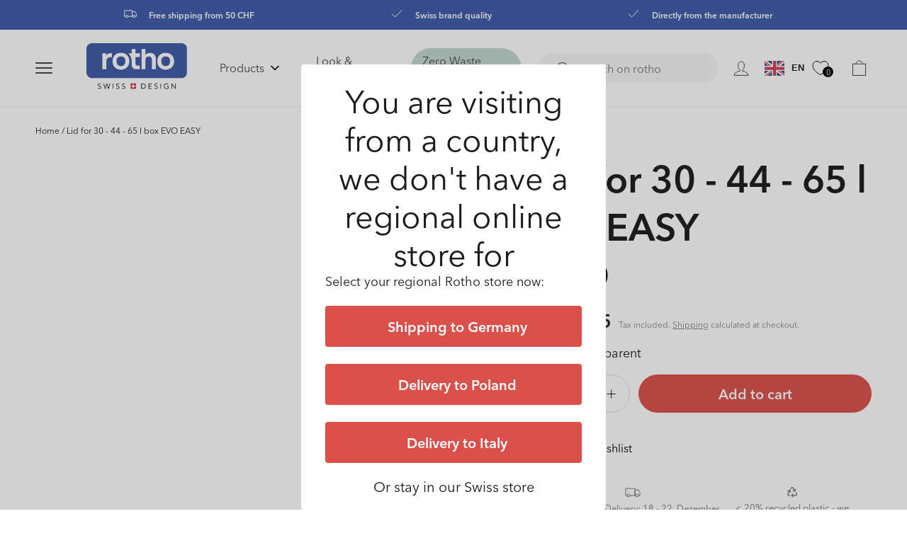

--- FILE ---
content_type: text/html; charset=utf-8
request_url: https://ch.rotho.com/en/products/deckel-fur-30-44-65-l-box-evo-easy
body_size: 60161
content:
<!doctype html>
<html class="no-js" lang="en">
  <head><link rel="preconnect" href="https://scripting.tracify.ai" />
<link rel="preload" as="script" href="https://scripting.tracify.ai/tracifyv2.js?csid=cb2d290e-f9d9-415a-9c7f-516a96940fda">
<script async src="https://scripting.tracify.ai/tracifyv2.js?csid=cb2d290e-f9d9-415a-9c7f-516a96940fda"></script>
    <script src="https://cloud.ccm19.de/app.js?apiKey=032b3c2e7081405e29d47e088785671c4dda8c0f972d1204&amp;domain=64c2337e1b2f1355480d24b2" referrerpolicy="origin"></script>
    <script type="text/x-ccm-loader" data-ccm-loader-group="google-group">
    		window.dataLayer = window.dataLayer || [];
			function gtag() {
				dataLayer.push(arguments);
			}
			gtag("consent", "default", {
				ad_storage: "denied",
				analytics_storage: "granted",
				functionality_storage: "granted",
				personalization_storage: "denied",
				security_storage: "granted",
				wait_for_update: 500,
			});
			gtag("set", "ads_data_redaction", true);
			gtag("set", "url_passthrough", true);
		</script>
  
    <script defer src="//searchserverapi.com/widgets/shopify/init.js?a=8t4V7f3w4Q"></script>
    <script defer src='//ch.rotho.com/cdn/shop/t/36/assets/sealapps_email_config.js?v=136218383419054340931678435764'></script> 
    <script defer src='//ch.rotho.com/cdn/shop/t/36/assets/product_restore_email.js?v=11354377732444029571685540046'></script> 
    <script id='em_product_variants' type='application/json'>
        [{"id":40412133261401,"title":"Transparent","option1":"Transparent","option2":null,"option3":null,"sku":"1007700096WS","requires_shipping":true,"taxable":true,"featured_image":{"id":77274724237697,"product_id":7240042414169,"position":1,"created_at":"2025-08-06T14:55:19+02:00","updated_at":"2025-08-06T14:55:21+02:00","alt":null,"width":1600,"height":1600,"src":"\/\/ch.rotho.com\/cdn\/shop\/files\/1007700096-7610859170163-main_73438c19-9677-4b55-9de9-1f2848264095.jpg?v=1754484921","variant_ids":[40412133261401]},"available":true,"name":"Lid for 30 - 44 - 65 l box EVO EASY - Transparent","public_title":"Transparent","options":["Transparent"],"price":695,"weight":330,"compare_at_price":null,"inventory_management":"shopify","barcode":"7610859170163","featured_media":{"alt":null,"id":66137160974721,"position":1,"preview_image":{"aspect_ratio":1.0,"height":1600,"width":1600,"src":"\/\/ch.rotho.com\/cdn\/shop\/files\/1007700096-7610859170163-main_73438c19-9677-4b55-9de9-1f2848264095.jpg?v=1754484921"}},"requires_selling_plan":false,"selling_plan_allocations":[],"quantity_rule":{"min":1,"max":null,"increment":1}}]
    </script>
    <script id='em_product_selected_or_first_available_variant' type='application/json'>
        {"id":40412133261401,"title":"Transparent","option1":"Transparent","option2":null,"option3":null,"sku":"1007700096WS","requires_shipping":true,"taxable":true,"featured_image":{"id":77274724237697,"product_id":7240042414169,"position":1,"created_at":"2025-08-06T14:55:19+02:00","updated_at":"2025-08-06T14:55:21+02:00","alt":null,"width":1600,"height":1600,"src":"\/\/ch.rotho.com\/cdn\/shop\/files\/1007700096-7610859170163-main_73438c19-9677-4b55-9de9-1f2848264095.jpg?v=1754484921","variant_ids":[40412133261401]},"available":true,"name":"Lid for 30 - 44 - 65 l box EVO EASY - Transparent","public_title":"Transparent","options":["Transparent"],"price":695,"weight":330,"compare_at_price":null,"inventory_management":"shopify","barcode":"7610859170163","featured_media":{"alt":null,"id":66137160974721,"position":1,"preview_image":{"aspect_ratio":1.0,"height":1600,"width":1600,"src":"\/\/ch.rotho.com\/cdn\/shop\/files\/1007700096-7610859170163-main_73438c19-9677-4b55-9de9-1f2848264095.jpg?v=1754484921"}},"requires_selling_plan":false,"selling_plan_allocations":[],"quantity_rule":{"min":1,"max":null,"increment":1}}
    </script>

    
  
<!-- Google Tag Manager -->
<script>(function(w,d,s,l,i){w[l]=w[l]||[];w[l].push({'gtm.start':
new Date().getTime(),event:'gtm.js'});var f=d.getElementsByTagName(s)[0],
j=d.createElement(s),dl=l!='dataLayer'?'&l='+l:'';j.async=true;j.src=
'https://www.googletagmanager.com/gtm.js?id='+i+dl;f.parentNode.insertBefore(j,f);
})(window,document,'script','dataLayer','GTM-NPMBBDZ');</script>
<!-- End Google Tag Manager -->
<!-- TAGinstall START -->
<script>
 (function(w) {  var first = document.getElementsByTagName('script')[0];  var script = document.createElement('script');  script.async = true;  script.src = 'https://gtm.taginstall.com/sites/a682acd71787ade255096809683cb8fbd6b8724950df2b3139c5c7a29e1750cb/gtm-data-layer-108-210715340.js';  script.addEventListener ("load", function() {  function start() {    var allProducts = [];  var shopCurrency = 'CHF';  var collectionTitle = null;    var customer = {  customerType: 'guest'  };    var pageType = 'Product Page';  var searchPerformed = false;  var cart = {  "items": [],  "total": 0.0,  "currency": "CHF",  };  if (!w.__TAGinstall) {  console.error('Unable to initialize Easy Tag - GTM & Data Layer.');  return;  }  w.__TAGinstall.init({  shopCurrency, allProducts, collectionTitle, searchPerformed, pageType, customer, cartData: cart  });     var product = {  name: "Lid for 30 - 44 - 65 l box EVO EASY",  title: "Lid for 30 - 44 - 65 l box EVO EASY",  id: "1007700096WS",  productId: "7240042414169",  variantId: "40412133261401",  handle: "deckel-fur-30-44-65-l-box-evo-easy",  price: "6.95",  image: "\/\/ch.rotho.com\/cdn\/shop\/files\/1007700096-7610859170163-main_73438c19-9677-4b55-9de9-1f2848264095_medium.jpg?v=1754484921",  brand: "Rotho",  category: "","variants": [{  id: "40412133261401",  title: "Transparent",  sku: "1007700096WS",  price: "6.95",  compareAtPrice: "0.0",  },]  };  w.__TAGinstall.onProductPage({  product, collectionTitle, shopCurrency, ShopifyAnalytics  });    };  if (w.__TAGinstall && w.__TAGinstall.boot) {  w.__TAGinstall.boot(start);  }  }, false);  first.parentNode.insertBefore(script, first); })(window);  
</script>
<!-- TAGinstall END -->
    
    <meta charset="utf-8">
    <meta http-equiv="X-UA-Compatible" content="IE=edge">
    <meta name="viewport" content="width=device-width,initial-scale=1">
    <meta name="theme-color" content="">
    
    <title>
      Lid for 30 - 44 - 65 l box EVO EASY
 &ndash; Rotho Schweiz </title>
    
      <meta name="description" content="Accessory for storage box EVO EASY The EVO EASY box can be expanded with numerous accessories to make it even more versatile. Lid With the lid for the matching boxes, you can use them much better. The lid forms the closure at the top. This also protects the contents of the Rotho boxes from moisture and dirt, as these c">
    
    

<meta property="og:site_name" content="Rotho Schweiz ">
<meta property="og:url" content="https://ch.rotho.com/en/products/deckel-fur-30-44-65-l-box-evo-easy">
<meta property="og:title" content="Lid for 30 - 44 - 65 l box EVO EASY">
<meta property="og:type" content="product">
<meta property="og:description" content="Accessory for storage box EVO EASY The EVO EASY box can be expanded with numerous accessories to make it even more versatile. Lid With the lid for the matching boxes, you can use them much better. The lid forms the closure at the top. This also protects the contents of the Rotho boxes from moisture and dirt, as these c"><meta property="og:image" content="http://ch.rotho.com/cdn/shop/files/1007700096-7610859170163-main_73438c19-9677-4b55-9de9-1f2848264095.jpg?v=1754484921">
  <meta property="og:image:secure_url" content="https://ch.rotho.com/cdn/shop/files/1007700096-7610859170163-main_73438c19-9677-4b55-9de9-1f2848264095.jpg?v=1754484921">
  <meta property="og:image:width" content="1600">
  <meta property="og:image:height" content="1600"><meta property="og:price:amount" content="6.95">
  <meta property="og:price:currency" content="CHF"><meta name="twitter:card" content="summary_large_image">
<meta name="twitter:title" content="Lid for 30 - 44 - 65 l box EVO EASY">
<meta name="twitter:description" content="Accessory for storage box EVO EASY The EVO EASY box can be expanded with numerous accessories to make it even more versatile. Lid With the lid for the matching boxes, you can use them much better. The lid forms the closure at the top. This also protects the contents of the Rotho boxes from moisture and dirt, as these c">

    
    
    <link rel="canonical" href="https://ch.rotho.com/en/products/deckel-fur-30-44-65-l-box-evo-easy">
    <link rel="preconnect" href="https://cdn.shopify.com" crossorigin>
    <link rel="preconnect" href="https://cdn02.plentymarkets.com" crossorigin>    
    <script data-ccm-loader-src="https://www.googletagmanager.com" type="text/x-ccm-loader" data-ccm-loader-group="google-group" rel="dns-prefetch preconnect"></script><link rel="preload" as="style" href="//ch.rotho.com/cdn/shop/t/36/assets/base.css?v=176596904177159249121763105294">
    <link rel="preload" as="style" href="//ch.rotho.com/cdn/shop/t/36/assets/custom-tailwind-based.css?v=171274832102200657431678435767"><link rel="preload" as="style" href="//ch.rotho.com/cdn/shop/t/36/assets/component-predictive-search.css?v=146296225665251285451678435766"><link rel="preload" as="script" href="//ch.rotho.com/cdn/shop/t/36/assets/vendor-scripts.js?v=97803515600497774441678435764">
    <link rel="preload" as="script" href="//ch.rotho.com/cdn/shop/t/36/assets/global.js?v=85686980374535237321763105296">
    <link rel="preload" as="script" href="//ch.rotho.com/cdn/shop/t/36/assets/custom-scripts.js?v=43187136576769169861679672327">
    <link rel="preload" as="script" href="//ch.rotho.com/cdn/shop/t/36/assets/locator.js?v=92207897905540011351678435767"><link rel="icon" type="image/png" href="//ch.rotho.com/cdn/shop/files/favicon1_32x32.png?v=1660137904">
    



<link href="//ch.rotho.com/cdn/shop/t/36/assets/fonts.css?v=12648262734257347271743511971" rel="stylesheet" type="text/css" media="all" />

<style data-shopify>



  :root {
    
      --font-body-family: "Avenir Next",  Arial, sans-serif;
      --font-body-style: normal;
      --font-body-weight: 300;
      
      --font-heading-family: "Avenir Next", Arial, sans-serif;
      --font-heading-style: normal;
      --font-heading-weight: 500;
    

    --font-body-scale: 1;
    --font-heading-scale: 1;


    --color-foreground: var(--color-base-text);
    --color-common-black: 28, 27, 27;
    --color-common-white: 255, 255, 255;
    --color-common-blue: 62, 90, 168;
    --color-primary-dark: 69, 69, 69;
    --color-primary-main: 191, 191, 191;
    --color-primary-light: 246, 246, 246;

    --color-bg-green: 52, 156, 143;
    --color-bg-faded-green: 142, 187, 195;

    --color-bg-blue: 62, 90, 168;
    --color-bg-faded-blue: 140, 173, 206;

    --color-bg-icy-blue: 0, 157, 206;
    --color-bg-faded-icy-blue: 142, 194, 230;


    --color-text-primary: var(--color-common-black);

    --color-button-lable: 255, 255, 255;
    --color-button-background: 219, 80, 74;

    --color-button: var(--color-button-background);
    --color-button-text: var(--color-button-lable);

    --color-base-text: var(--color-common-black);
    --color-base-background: var(--color-common-white);
    --color-background: var(--color-common-white);

    --color-link-lable: var(--color-common-black);
    --color-link-active: var(--color-common-black);
    --color-link: var(--color-common-black);

    /* --gradient-base-background-1: ;
    --gradient-base-background-2: #1878b9;
    --gradient-base-accent-1: #121212;
    --gradient-base-accent-1-rgb: , , ;
    --gradient-base-accent-2: #334fb4; */

    --page-width: 142rem;
    --page-width-margin: 0rem;
  }

  *,
  *::before,
  *::after {
    box-sizing: inherit;
  }

  html {
    box-sizing: border-box;
    font-size: 10px;
    height: 100%;
  }

  body {
    display: grid;
    grid-template-rows: auto auto 1fr auto;
    grid-template-columns: 100%;
    min-height: 100%;
    margin: 0;
    font-size: 16px;
    /* //letter-spacing: 0.06rem; */
    line-height: 1.3;
    font-family: var(--font-body-family);
    box-sizing: border-box;
    -webkit-font-smoothing: antialiased;
    font-weight: 400;
    font-size: 20px;
    line-height: 26px;
    letter-spacing: 0%;
  }

  @media screen and (min-width: 750px) {
    body {
      font-size: 14px;
    }
  }
</style>
<link href="//ch.rotho.com/cdn/shop/t/36/assets/base.css?v=176596904177159249121763105294" rel="stylesheet" type="text/css" media="all" />
    <link href="//ch.rotho.com/cdn/shop/t/36/assets/custom-tailwind-based.css?v=171274832102200657431678435767" rel="stylesheet" type="text/css" media="all" />
<link rel="stylesheet" href="//ch.rotho.com/cdn/shop/t/36/assets/component-predictive-search.css?v=146296225665251285451678435766" media="print" onload="this.media='all'"><script defer src="//ch.rotho.com/cdn/shop/t/36/assets/vendor-scripts.js?v=97803515600497774441678435764"></script>
    <script src="//ch.rotho.com/cdn/shop/t/36/assets/constants.js?v=95358004781563950421692716920" defer="defer"></script>
    <script src="//ch.rotho.com/cdn/shop/t/36/assets/pubsub.js?v=2921868252632587581692716921" defer="defer"></script>
    <script defer src="//ch.rotho.com/cdn/shop/t/36/assets/global.js?v=85686980374535237321763105296"></script>
    <script defer src="//ch.rotho.com/cdn/shop/t/36/assets/custom-scripts.js?v=43187136576769169861679672327"></script>
    <script defer src="//ch.rotho.com/cdn/shop/t/36/assets/locator.js?v=92207897905540011351678435767"></script>
    <script>window.performance && window.performance.mark && window.performance.mark('shopify.content_for_header.start');</script><meta name="google-site-verification" content="4LCS6hCKQaNTQLIH1B77P2NQOjCIopsyW-6EaENLlbM">
<meta id="shopify-digital-wallet" name="shopify-digital-wallet" content="/56605343833/digital_wallets/dialog">
<meta name="shopify-checkout-api-token" content="597cb1bbae2e2dc25bf511d73a9a5902">
<meta id="in-context-paypal-metadata" data-shop-id="56605343833" data-venmo-supported="false" data-environment="production" data-locale="en_US" data-paypal-v4="true" data-currency="CHF">
<link rel="alternate" hreflang="x-default" href="https://ch.rotho.com/products/deckel-fur-30-44-65-l-box-evo-easy">
<link rel="alternate" hreflang="de-CH" href="https://ch.rotho.com/products/deckel-fur-30-44-65-l-box-evo-easy">
<link rel="alternate" hreflang="en-CH" href="https://ch.rotho.com/en/products/deckel-fur-30-44-65-l-box-evo-easy">
<link rel="alternate" hreflang="fr-CH" href="https://ch.rotho.com/fr/products/deckel-fur-30-44-65-l-box-evo-easy">
<link rel="alternate" type="application/json+oembed" href="https://ch.rotho.com/en/products/deckel-fur-30-44-65-l-box-evo-easy.oembed">
<script async="async" src="/checkouts/internal/preloads.js?locale=en-CH"></script>
<script id="shopify-features" type="application/json">{"accessToken":"597cb1bbae2e2dc25bf511d73a9a5902","betas":["rich-media-storefront-analytics"],"domain":"ch.rotho.com","predictiveSearch":true,"shopId":56605343833,"locale":"en"}</script>
<script>var Shopify = Shopify || {};
Shopify.shop = "rotho-shop-ch.myshopify.com";
Shopify.locale = "en";
Shopify.currency = {"active":"CHF","rate":"1.0"};
Shopify.country = "CH";
Shopify.theme = {"name":"apoio-rotho\/LIVE v4","id":124767862873,"schema_name":"Dawn","schema_version":"2.5.0","theme_store_id":null,"role":"main"};
Shopify.theme.handle = "null";
Shopify.theme.style = {"id":null,"handle":null};
Shopify.cdnHost = "ch.rotho.com/cdn";
Shopify.routes = Shopify.routes || {};
Shopify.routes.root = "/en/";</script>
<script type="module">!function(o){(o.Shopify=o.Shopify||{}).modules=!0}(window);</script>
<script>!function(o){function n(){var o=[];function n(){o.push(Array.prototype.slice.apply(arguments))}return n.q=o,n}var t=o.Shopify=o.Shopify||{};t.loadFeatures=n(),t.autoloadFeatures=n()}(window);</script>
<script id="shop-js-analytics" type="application/json">{"pageType":"product"}</script>
<script defer="defer" async type="module" src="//ch.rotho.com/cdn/shopifycloud/shop-js/modules/v2/client.init-shop-cart-sync_dlpDe4U9.en.esm.js"></script>
<script defer="defer" async type="module" src="//ch.rotho.com/cdn/shopifycloud/shop-js/modules/v2/chunk.common_FunKbpTJ.esm.js"></script>
<script type="module">
  await import("//ch.rotho.com/cdn/shopifycloud/shop-js/modules/v2/client.init-shop-cart-sync_dlpDe4U9.en.esm.js");
await import("//ch.rotho.com/cdn/shopifycloud/shop-js/modules/v2/chunk.common_FunKbpTJ.esm.js");

  window.Shopify.SignInWithShop?.initShopCartSync?.({"fedCMEnabled":true,"windoidEnabled":true});

</script>
<script>(function() {
  var isLoaded = false;
  function asyncLoad() {
    if (isLoaded) return;
    isLoaded = true;
    var urls = ["https:\/\/dr4qe3ddw9y32.cloudfront.net\/awin-shopify-integration-code.js?aid=120686\u0026v=shopifyApp_5.2.5\u0026ts=1765537574331\u0026shop=rotho-shop-ch.myshopify.com","\/\/searchserverapi.com\/widgets\/shopify\/init.js?a=8t4V7f3w4Q\u0026shop=rotho-shop-ch.myshopify.com","https:\/\/cdn.logbase.io\/lb-upsell-wrapper.js?shop=rotho-shop-ch.myshopify.com","https:\/\/static.klaviyo.com\/onsite\/js\/klaviyo.js?company_id=VjgCbh\u0026shop=rotho-shop-ch.myshopify.com","https:\/\/tseish-app.connect.trustedshops.com\/esc.js?apiBaseUrl=aHR0cHM6Ly90c2Vpc2gtYXBwLmNvbm5lY3QudHJ1c3RlZHNob3BzLmNvbQ==\u0026instanceId=cm90aG8tc2hvcC1jaC5teXNob3BpZnkuY29t\u0026shop=rotho-shop-ch.myshopify.com","\/\/cdn.shopify.com\/proxy\/110e3ff40c49bda39783516e5b61622a49be04e1a0d9720284f7541d69a5e75a\/apps.bazaarvoice.com\/deployments\/rotho-ch\/main_site\/production\/de_CH\/bv.js?shop=rotho-shop-ch.myshopify.com\u0026sp-cache-control=cHVibGljLCBtYXgtYWdlPTkwMA"];
    for (var i = 0; i < urls.length; i++) {
      var s = document.createElement('script');
      s.type = 'text/javascript';
      s.async = true;
      s.src = urls[i];
      var x = document.getElementsByTagName('script')[0];
      x.parentNode.insertBefore(s, x);
    }
  };
  if(window.attachEvent) {
    window.attachEvent('onload', asyncLoad);
  } else {
    window.addEventListener('load', asyncLoad, false);
  }
})();</script>
<script id="__st">var __st={"a":56605343833,"offset":3600,"reqid":"679f194b-b73c-43fe-876f-f1acd6adf0e4-1765843361","pageurl":"ch.rotho.com\/en\/products\/deckel-fur-30-44-65-l-box-evo-easy","u":"3dbc5d3db6d0","p":"product","rtyp":"product","rid":7240042414169};</script>
<script>window.ShopifyPaypalV4VisibilityTracking = true;</script>
<script id="captcha-bootstrap">!function(){'use strict';const t='contact',e='account',n='new_comment',o=[[t,t],['blogs',n],['comments',n],[t,'customer']],c=[[e,'customer_login'],[e,'guest_login'],[e,'recover_customer_password'],[e,'create_customer']],r=t=>t.map((([t,e])=>`form[action*='/${t}']:not([data-nocaptcha='true']) input[name='form_type'][value='${e}']`)).join(','),a=t=>()=>t?[...document.querySelectorAll(t)].map((t=>t.form)):[];function s(){const t=[...o],e=r(t);return a(e)}const i='password',u='form_key',d=['recaptcha-v3-token','g-recaptcha-response','h-captcha-response',i],f=()=>{try{return window.sessionStorage}catch{return}},m='__shopify_v',_=t=>t.elements[u];function p(t,e,n=!1){try{const o=window.sessionStorage,c=JSON.parse(o.getItem(e)),{data:r}=function(t){const{data:e,action:n}=t;return t[m]||n?{data:e,action:n}:{data:t,action:n}}(c);for(const[e,n]of Object.entries(r))t.elements[e]&&(t.elements[e].value=n);n&&o.removeItem(e)}catch(o){console.error('form repopulation failed',{error:o})}}const l='form_type',E='cptcha';function T(t){t.dataset[E]=!0}const w=window,h=w.document,L='Shopify',v='ce_forms',y='captcha';let A=!1;((t,e)=>{const n=(g='f06e6c50-85a8-45c8-87d0-21a2b65856fe',I='https://cdn.shopify.com/shopifycloud/storefront-forms-hcaptcha/ce_storefront_forms_captcha_hcaptcha.v1.5.2.iife.js',D={infoText:'Protected by hCaptcha',privacyText:'Privacy',termsText:'Terms'},(t,e,n)=>{const o=w[L][v],c=o.bindForm;if(c)return c(t,g,e,D).then(n);var r;o.q.push([[t,g,e,D],n]),r=I,A||(h.body.append(Object.assign(h.createElement('script'),{id:'captcha-provider',async:!0,src:r})),A=!0)});var g,I,D;w[L]=w[L]||{},w[L][v]=w[L][v]||{},w[L][v].q=[],w[L][y]=w[L][y]||{},w[L][y].protect=function(t,e){n(t,void 0,e),T(t)},Object.freeze(w[L][y]),function(t,e,n,w,h,L){const[v,y,A,g]=function(t,e,n){const i=e?o:[],u=t?c:[],d=[...i,...u],f=r(d),m=r(i),_=r(d.filter((([t,e])=>n.includes(e))));return[a(f),a(m),a(_),s()]}(w,h,L),I=t=>{const e=t.target;return e instanceof HTMLFormElement?e:e&&e.form},D=t=>v().includes(t);t.addEventListener('submit',(t=>{const e=I(t);if(!e)return;const n=D(e)&&!e.dataset.hcaptchaBound&&!e.dataset.recaptchaBound,o=_(e),c=g().includes(e)&&(!o||!o.value);(n||c)&&t.preventDefault(),c&&!n&&(function(t){try{if(!f())return;!function(t){const e=f();if(!e)return;const n=_(t);if(!n)return;const o=n.value;o&&e.removeItem(o)}(t);const e=Array.from(Array(32),(()=>Math.random().toString(36)[2])).join('');!function(t,e){_(t)||t.append(Object.assign(document.createElement('input'),{type:'hidden',name:u})),t.elements[u].value=e}(t,e),function(t,e){const n=f();if(!n)return;const o=[...t.querySelectorAll(`input[type='${i}']`)].map((({name:t})=>t)),c=[...d,...o],r={};for(const[a,s]of new FormData(t).entries())c.includes(a)||(r[a]=s);n.setItem(e,JSON.stringify({[m]:1,action:t.action,data:r}))}(t,e)}catch(e){console.error('failed to persist form',e)}}(e),e.submit())}));const S=(t,e)=>{t&&!t.dataset[E]&&(n(t,e.some((e=>e===t))),T(t))};for(const o of['focusin','change'])t.addEventListener(o,(t=>{const e=I(t);D(e)&&S(e,y())}));const B=e.get('form_key'),M=e.get(l),P=B&&M;t.addEventListener('DOMContentLoaded',(()=>{const t=y();if(P)for(const e of t)e.elements[l].value===M&&p(e,B);[...new Set([...A(),...v().filter((t=>'true'===t.dataset.shopifyCaptcha))])].forEach((e=>S(e,t)))}))}(h,new URLSearchParams(w.location.search),n,t,e,['guest_login'])})(!0,!0)}();</script>
<script integrity="sha256-52AcMU7V7pcBOXWImdc/TAGTFKeNjmkeM1Pvks/DTgc=" data-source-attribution="shopify.loadfeatures" defer="defer" src="//ch.rotho.com/cdn/shopifycloud/storefront/assets/storefront/load_feature-81c60534.js" crossorigin="anonymous"></script>
<script data-source-attribution="shopify.dynamic_checkout.dynamic.init">var Shopify=Shopify||{};Shopify.PaymentButton=Shopify.PaymentButton||{isStorefrontPortableWallets:!0,init:function(){window.Shopify.PaymentButton.init=function(){};var t=document.createElement("script");t.src="https://ch.rotho.com/cdn/shopifycloud/portable-wallets/latest/portable-wallets.en.js",t.type="module",document.head.appendChild(t)}};
</script>
<script data-source-attribution="shopify.dynamic_checkout.buyer_consent">
  function portableWalletsHideBuyerConsent(e){var t=document.getElementById("shopify-buyer-consent"),n=document.getElementById("shopify-subscription-policy-button");t&&n&&(t.classList.add("hidden"),t.setAttribute("aria-hidden","true"),n.removeEventListener("click",e))}function portableWalletsShowBuyerConsent(e){var t=document.getElementById("shopify-buyer-consent"),n=document.getElementById("shopify-subscription-policy-button");t&&n&&(t.classList.remove("hidden"),t.removeAttribute("aria-hidden"),n.addEventListener("click",e))}window.Shopify?.PaymentButton&&(window.Shopify.PaymentButton.hideBuyerConsent=portableWalletsHideBuyerConsent,window.Shopify.PaymentButton.showBuyerConsent=portableWalletsShowBuyerConsent);
</script>
<script data-source-attribution="shopify.dynamic_checkout.cart.bootstrap">document.addEventListener("DOMContentLoaded",(function(){function t(){return document.querySelector("shopify-accelerated-checkout-cart, shopify-accelerated-checkout")}if(t())Shopify.PaymentButton.init();else{new MutationObserver((function(e,n){t()&&(Shopify.PaymentButton.init(),n.disconnect())})).observe(document.body,{childList:!0,subtree:!0})}}));
</script>
<link id="shopify-accelerated-checkout-styles" rel="stylesheet" media="screen" href="https://ch.rotho.com/cdn/shopifycloud/portable-wallets/latest/accelerated-checkout-backwards-compat.css" crossorigin="anonymous">
<style id="shopify-accelerated-checkout-cart">
        #shopify-buyer-consent {
  margin-top: 1em;
  display: inline-block;
  width: 100%;
}

#shopify-buyer-consent.hidden {
  display: none;
}

#shopify-subscription-policy-button {
  background: none;
  border: none;
  padding: 0;
  text-decoration: underline;
  font-size: inherit;
  cursor: pointer;
}

#shopify-subscription-policy-button::before {
  box-shadow: none;
}

      </style>
<script id="sections-script" data-sections="main-product,recently-viewed-products,header,footer" defer="defer" src="//ch.rotho.com/cdn/shop/t/36/compiled_assets/scripts.js?50045"></script>
<script>window.performance && window.performance.mark && window.performance.mark('shopify.content_for_header.end');</script>
    <script>document.documentElement.className = document.documentElement.className.replace('no-js', 'js');</script>
    <script type="text/javascript">
    if (Shopify.designMode) {
      document.documentElement.classList.add('shopify-design-mode');
    }
    var isTouchCapable = 'ontouchstart' in window || window.DocumentTouch && document instanceof window.DocumentTouch || navigator.maxTouchPoints > 0 || window.navigator.msMaxTouchPoints > 0;
    if (isTouchCapable) document.documentElement.classList.add('supports-touch');
    </script>
    <meta name="google-site-verification" content="E4fSVNoucIFBFq1ce7keMPvqtqthV2rYuoPuSRLCREg" />
    <script>(function(w,d,t,r,u){var f,n,i;w[u]=w[u]||[],f=function(){var o={ti:"25028423"};o.q=w[u],w[u]=new UET(o),w[u].push("pageLoad")},n=d.createElement(t),n.src=r,n.async=1,n.onload=n.onreadystatechange=function(){var s=this.readyState;s&&s!=="loaded"&&s!=="complete"||(f(),n.onload=n.onreadystatechange=null)},i=d.getElementsByTagName(t)[0],i.parentNode.insertBefore(n,i)})(window,document,"script","//bat.bing.com/bat.js","uetq");</script>
   
    <!-- Google tag (gtag.js) -->
    <script data-ccm-loader-src="https://www.googletagmanager.com/gtag/js?id=AW-794074126" type="text/x-ccm-loader" data-ccm-loader-group="google-group" rel="dns-prefetch preconnect"></script>
<script>
  window.dataLayer = window.dataLayer || [];
  function gtag(){dataLayer.push(arguments);}
  gtag('js', new Date());
  gtag('config', 'GTM-NPMBBDZ', {
  'user_id': __st["cid"]
});
</script>

    <!-- Google Tag Manager (new tag 05-2023) -->
<script>(function(w,d,s,l,i){w[l]=w[l]||[];w[l].push({'gtm.start':
new Date().getTime(),event:'gtm.js'});var f=d.getElementsByTagName(s)[0],
j=d.createElement(s),dl=l!='dataLayer'?'&l='+l:'';j.async=true;j.src=
'https://www.googletagmanager.com/gtm.js?id='+i+dl;f.parentNode.insertBefore(j,f);
})(window,document,'script','dataLayer','GTM-59S8QL8');</script>
<!-- End Google Tag Manager -->

<script async data-ccm-loader-src="https://onsite.optimonk.com/script.js?account=199527&origin=shopify-app-embed-block" type="text/x-ccm-loader" data-ccm-loader-group="optimonk-group"></script>
<script async data-ccm-loader-src="https://static.klaviyo.com/onsite/js/klaviyo.js?company_id=VjgCbh" type="text/x-ccm-loader" data-ccm-loader-group="klaviyo-group"></script>
    
    
<script>
   window.dataLayer = window.dataLayer || [];
   window.dataLayer.push ({
  main_category: 'storage'
  });
</script>
      
 
  
    <script>
  !function(t,n){var e=n.loyaltylion||[];if(!e.isLoyaltyLion){n.loyaltylion=e,void 0===n.lion&&(n.lion=e),e.version=2,e.isLoyaltyLion=!0;var o=n.URLSearchParams,i=n.sessionStorage,r="ll_loader_revision",a=(new Date).toISOString().replace(/-/g,""),s="function"==typeof o?function(){try{var t=new o(n.location.search).get(r);return t&&i.setItem(r,t),i.getItem(r)}catch(t){return""}}():null;c("https://sdk.loyaltylion.net/static/2/"+a.slice(0,8)+"/loader"+(s?"-"+s:"")+".js");var l=!1;e.init=function(t){if(l)throw new Error("Cannot call lion.init more than once");l=!0;var n=e._token=t.token;if(!n)throw new Error("Token must be supplied to lion.init");var o=[];function i(t,n){t[n]=function(){o.push([n,Array.prototype.slice.call(arguments,0)])}}"_push configure bootstrap shutdown on removeListener authenticateCustomer".split(" ").forEach(function(t){i(e,t)}),c("https://sdk.loyaltylion.net/sdk/start/"+a.slice(0,11)+"/"+n+".js"),e._initData=t,e._buffer=o}}function c(n){var e=t.getElementsByTagName("script")[0],o=t.createElement("script");o.src=n,o.crossOrigin="",e.parentNode.insertBefore(o,e)}}(document,window);

  
    
      loyaltylion.init({ token: "a742cccaf0a39ed031a3ea38b5a08180" });
    
  
</script>

  <script type="text/javascript">
    (function(c,l,a,r,i,t,y){
        c[a]=c[a]||function(){(c[a].q=c[a].q||[]).push(arguments)};
        t=l.createElement(r);t.async=1;t.src="https://www.clarity.ms/tag/"+i;
        y=l.getElementsByTagName(r)[0];y.parentNode.insertBefore(t,y);
    })(window, document, "clarity", "script", "fgouup14ff");
</script>

<link rel="stylesheet" href="//ch.rotho.com/cdn/shop/t/36/assets/klaviyo-out-of-stock.css?v=178261552733000775141743511972" defer>
<!-- BEGIN app block: shopify://apps/klaviyo-email-marketing-sms/blocks/klaviyo-onsite-embed/2632fe16-c075-4321-a88b-50b567f42507 -->












  <script async src="https://static.klaviyo.com/onsite/js/VjgCbh/klaviyo.js?company_id=VjgCbh"></script>
  <script>!function(){if(!window.klaviyo){window._klOnsite=window._klOnsite||[];try{window.klaviyo=new Proxy({},{get:function(n,i){return"push"===i?function(){var n;(n=window._klOnsite).push.apply(n,arguments)}:function(){for(var n=arguments.length,o=new Array(n),w=0;w<n;w++)o[w]=arguments[w];var t="function"==typeof o[o.length-1]?o.pop():void 0,e=new Promise((function(n){window._klOnsite.push([i].concat(o,[function(i){t&&t(i),n(i)}]))}));return e}}})}catch(n){window.klaviyo=window.klaviyo||[],window.klaviyo.push=function(){var n;(n=window._klOnsite).push.apply(n,arguments)}}}}();</script>

  
    <script id="viewed_product">
      if (item == null) {
        var _learnq = _learnq || [];

        var MetafieldReviews = null
        var MetafieldYotpoRating = null
        var MetafieldYotpoCount = null
        var MetafieldLooxRating = null
        var MetafieldLooxCount = null
        var okendoProduct = null
        var okendoProductReviewCount = null
        var okendoProductReviewAverageValue = null
        try {
          // The following fields are used for Customer Hub recently viewed in order to add reviews.
          // This information is not part of __kla_viewed. Instead, it is part of __kla_viewed_reviewed_items
          MetafieldReviews = {};
          MetafieldYotpoRating = null
          MetafieldYotpoCount = null
          MetafieldLooxRating = null
          MetafieldLooxCount = null

          okendoProduct = null
          // If the okendo metafield is not legacy, it will error, which then requires the new json formatted data
          if (okendoProduct && 'error' in okendoProduct) {
            okendoProduct = null
          }
          okendoProductReviewCount = okendoProduct ? okendoProduct.reviewCount : null
          okendoProductReviewAverageValue = okendoProduct ? okendoProduct.reviewAverageValue : null
        } catch (error) {
          console.error('Error in Klaviyo onsite reviews tracking:', error);
        }

        var item = {
          Name: "Lid for 30 - 44 - 65 l box EVO EASY",
          ProductID: 7240042414169,
          Categories: ["All","Evo","Jump","Rooms","Storage","Storage Boxes"],
          ImageURL: "https://ch.rotho.com/cdn/shop/files/1007700096-7610859170163-main_73438c19-9677-4b55-9de9-1f2848264095_grande.jpg?v=1754484921",
          URL: "https://ch.rotho.com/en/products/deckel-fur-30-44-65-l-box-evo-easy",
          Brand: "Rotho",
          Price: "CHF 6.95",
          Value: "6.95",
          CompareAtPrice: "CHF 0.00"
        };
        _learnq.push(['track', 'Viewed Product', item]);
        _learnq.push(['trackViewedItem', {
          Title: item.Name,
          ItemId: item.ProductID,
          Categories: item.Categories,
          ImageUrl: item.ImageURL,
          Url: item.URL,
          Metadata: {
            Brand: item.Brand,
            Price: item.Price,
            Value: item.Value,
            CompareAtPrice: item.CompareAtPrice
          },
          metafields:{
            reviews: MetafieldReviews,
            yotpo:{
              rating: MetafieldYotpoRating,
              count: MetafieldYotpoCount,
            },
            loox:{
              rating: MetafieldLooxRating,
              count: MetafieldLooxCount,
            },
            okendo: {
              rating: okendoProductReviewAverageValue,
              count: okendoProductReviewCount,
            }
          }
        }]);
      }
    </script>
  




  <script>
    window.klaviyoReviewsProductDesignMode = false
  </script>







<!-- END app block --><!-- BEGIN app block: shopify://apps/instant-section-page-builder/blocks/instant_core/927e19d9-4e68-41db-99c7-d8debdc1f80d -->
<script>
window.Instant = {
  initialized: true,
  initializedAppEmbed: true,
  initializedVersion: 'latest',
  swiperScriptUrl: 'https://cdn.shopify.com/extensions/019b0cea-0134-7c98-b293-1d0e5e9e1b65/instant-shopify-62/assets/swiper-bundle.min.js'
};
</script>

<!-- END app block --><script src="https://cdn.shopify.com/extensions/019b21b7-64ee-7b23-b6b7-f1d816bcae55/lb-upsell-219/assets/lb-selleasy.js" type="text/javascript" defer="defer"></script>
<link href="https://cdn.shopify.com/extensions/019a6435-2700-705e-910c-5eafab3282ce/swish-app-216/assets/component-wishlist-button-block.css" rel="stylesheet" type="text/css" media="all">
<script src="https://cdn.shopify.com/extensions/019b0cea-0134-7c98-b293-1d0e5e9e1b65/instant-shopify-62/assets/instant-core.min.js" type="text/javascript" defer="defer"></script>
<script src="https://cdn.shopify.com/extensions/64908b73-01ae-4987-9e57-6f560ad2ac43/pixbing-uet-tag-conversions-11/assets/bingpix.js" type="text/javascript" defer="defer"></script>
<link href="https://monorail-edge.shopifysvc.com" rel="dns-prefetch">
<script>(function(){if ("sendBeacon" in navigator && "performance" in window) {try {var session_token_from_headers = performance.getEntriesByType('navigation')[0].serverTiming.find(x => x.name == '_s').description;} catch {var session_token_from_headers = undefined;}var session_cookie_matches = document.cookie.match(/_shopify_s=([^;]*)/);var session_token_from_cookie = session_cookie_matches && session_cookie_matches.length === 2 ? session_cookie_matches[1] : "";var session_token = session_token_from_headers || session_token_from_cookie || "";function handle_abandonment_event(e) {var entries = performance.getEntries().filter(function(entry) {return /monorail-edge.shopifysvc.com/.test(entry.name);});if (!window.abandonment_tracked && entries.length === 0) {window.abandonment_tracked = true;var currentMs = Date.now();var navigation_start = performance.timing.navigationStart;var payload = {shop_id: 56605343833,url: window.location.href,navigation_start,duration: currentMs - navigation_start,session_token,page_type: "product"};window.navigator.sendBeacon("https://monorail-edge.shopifysvc.com/v1/produce", JSON.stringify({schema_id: "online_store_buyer_site_abandonment/1.1",payload: payload,metadata: {event_created_at_ms: currentMs,event_sent_at_ms: currentMs}}));}}window.addEventListener('pagehide', handle_abandonment_event);}}());</script>
<script id="web-pixels-manager-setup">(function e(e,d,r,n,o){if(void 0===o&&(o={}),!Boolean(null===(a=null===(i=window.Shopify)||void 0===i?void 0:i.analytics)||void 0===a?void 0:a.replayQueue)){var i,a;window.Shopify=window.Shopify||{};var t=window.Shopify;t.analytics=t.analytics||{};var s=t.analytics;s.replayQueue=[],s.publish=function(e,d,r){return s.replayQueue.push([e,d,r]),!0};try{self.performance.mark("wpm:start")}catch(e){}var l=function(){var e={modern:/Edge?\/(1{2}[4-9]|1[2-9]\d|[2-9]\d{2}|\d{4,})\.\d+(\.\d+|)|Firefox\/(1{2}[4-9]|1[2-9]\d|[2-9]\d{2}|\d{4,})\.\d+(\.\d+|)|Chrom(ium|e)\/(9{2}|\d{3,})\.\d+(\.\d+|)|(Maci|X1{2}).+ Version\/(15\.\d+|(1[6-9]|[2-9]\d|\d{3,})\.\d+)([,.]\d+|)( \(\w+\)|)( Mobile\/\w+|) Safari\/|Chrome.+OPR\/(9{2}|\d{3,})\.\d+\.\d+|(CPU[ +]OS|iPhone[ +]OS|CPU[ +]iPhone|CPU IPhone OS|CPU iPad OS)[ +]+(15[._]\d+|(1[6-9]|[2-9]\d|\d{3,})[._]\d+)([._]\d+|)|Android:?[ /-](13[3-9]|1[4-9]\d|[2-9]\d{2}|\d{4,})(\.\d+|)(\.\d+|)|Android.+Firefox\/(13[5-9]|1[4-9]\d|[2-9]\d{2}|\d{4,})\.\d+(\.\d+|)|Android.+Chrom(ium|e)\/(13[3-9]|1[4-9]\d|[2-9]\d{2}|\d{4,})\.\d+(\.\d+|)|SamsungBrowser\/([2-9]\d|\d{3,})\.\d+/,legacy:/Edge?\/(1[6-9]|[2-9]\d|\d{3,})\.\d+(\.\d+|)|Firefox\/(5[4-9]|[6-9]\d|\d{3,})\.\d+(\.\d+|)|Chrom(ium|e)\/(5[1-9]|[6-9]\d|\d{3,})\.\d+(\.\d+|)([\d.]+$|.*Safari\/(?![\d.]+ Edge\/[\d.]+$))|(Maci|X1{2}).+ Version\/(10\.\d+|(1[1-9]|[2-9]\d|\d{3,})\.\d+)([,.]\d+|)( \(\w+\)|)( Mobile\/\w+|) Safari\/|Chrome.+OPR\/(3[89]|[4-9]\d|\d{3,})\.\d+\.\d+|(CPU[ +]OS|iPhone[ +]OS|CPU[ +]iPhone|CPU IPhone OS|CPU iPad OS)[ +]+(10[._]\d+|(1[1-9]|[2-9]\d|\d{3,})[._]\d+)([._]\d+|)|Android:?[ /-](13[3-9]|1[4-9]\d|[2-9]\d{2}|\d{4,})(\.\d+|)(\.\d+|)|Mobile Safari.+OPR\/([89]\d|\d{3,})\.\d+\.\d+|Android.+Firefox\/(13[5-9]|1[4-9]\d|[2-9]\d{2}|\d{4,})\.\d+(\.\d+|)|Android.+Chrom(ium|e)\/(13[3-9]|1[4-9]\d|[2-9]\d{2}|\d{4,})\.\d+(\.\d+|)|Android.+(UC? ?Browser|UCWEB|U3)[ /]?(15\.([5-9]|\d{2,})|(1[6-9]|[2-9]\d|\d{3,})\.\d+)\.\d+|SamsungBrowser\/(5\.\d+|([6-9]|\d{2,})\.\d+)|Android.+MQ{2}Browser\/(14(\.(9|\d{2,})|)|(1[5-9]|[2-9]\d|\d{3,})(\.\d+|))(\.\d+|)|K[Aa][Ii]OS\/(3\.\d+|([4-9]|\d{2,})\.\d+)(\.\d+|)/},d=e.modern,r=e.legacy,n=navigator.userAgent;return n.match(d)?"modern":n.match(r)?"legacy":"unknown"}(),u="modern"===l?"modern":"legacy",c=(null!=n?n:{modern:"",legacy:""})[u],f=function(e){return[e.baseUrl,"/wpm","/b",e.hashVersion,"modern"===e.buildTarget?"m":"l",".js"].join("")}({baseUrl:d,hashVersion:r,buildTarget:u}),m=function(e){var d=e.version,r=e.bundleTarget,n=e.surface,o=e.pageUrl,i=e.monorailEndpoint;return{emit:function(e){var a=e.status,t=e.errorMsg,s=(new Date).getTime(),l=JSON.stringify({metadata:{event_sent_at_ms:s},events:[{schema_id:"web_pixels_manager_load/3.1",payload:{version:d,bundle_target:r,page_url:o,status:a,surface:n,error_msg:t},metadata:{event_created_at_ms:s}}]});if(!i)return console&&console.warn&&console.warn("[Web Pixels Manager] No Monorail endpoint provided, skipping logging."),!1;try{return self.navigator.sendBeacon.bind(self.navigator)(i,l)}catch(e){}var u=new XMLHttpRequest;try{return u.open("POST",i,!0),u.setRequestHeader("Content-Type","text/plain"),u.send(l),!0}catch(e){return console&&console.warn&&console.warn("[Web Pixels Manager] Got an unhandled error while logging to Monorail."),!1}}}}({version:r,bundleTarget:l,surface:e.surface,pageUrl:self.location.href,monorailEndpoint:e.monorailEndpoint});try{o.browserTarget=l,function(e){var d=e.src,r=e.async,n=void 0===r||r,o=e.onload,i=e.onerror,a=e.sri,t=e.scriptDataAttributes,s=void 0===t?{}:t,l=document.createElement("script"),u=document.querySelector("head"),c=document.querySelector("body");if(l.async=n,l.src=d,a&&(l.integrity=a,l.crossOrigin="anonymous"),s)for(var f in s)if(Object.prototype.hasOwnProperty.call(s,f))try{l.dataset[f]=s[f]}catch(e){}if(o&&l.addEventListener("load",o),i&&l.addEventListener("error",i),u)u.appendChild(l);else{if(!c)throw new Error("Did not find a head or body element to append the script");c.appendChild(l)}}({src:f,async:!0,onload:function(){if(!function(){var e,d;return Boolean(null===(d=null===(e=window.Shopify)||void 0===e?void 0:e.analytics)||void 0===d?void 0:d.initialized)}()){var d=window.webPixelsManager.init(e)||void 0;if(d){var r=window.Shopify.analytics;r.replayQueue.forEach((function(e){var r=e[0],n=e[1],o=e[2];d.publishCustomEvent(r,n,o)})),r.replayQueue=[],r.publish=d.publishCustomEvent,r.visitor=d.visitor,r.initialized=!0}}},onerror:function(){return m.emit({status:"failed",errorMsg:"".concat(f," has failed to load")})},sri:function(e){var d=/^sha384-[A-Za-z0-9+/=]+$/;return"string"==typeof e&&d.test(e)}(c)?c:"",scriptDataAttributes:o}),m.emit({status:"loading"})}catch(e){m.emit({status:"failed",errorMsg:(null==e?void 0:e.message)||"Unknown error"})}}})({shopId: 56605343833,storefrontBaseUrl: "https://ch.rotho.com",extensionsBaseUrl: "https://extensions.shopifycdn.com/cdn/shopifycloud/web-pixels-manager",monorailEndpoint: "https://monorail-edge.shopifysvc.com/unstable/produce_batch",surface: "storefront-renderer",enabledBetaFlags: ["2dca8a86"],webPixelsConfigList: [{"id":"2048065921","configuration":"{\"advertiserId\":\"120686\",\"shopDomain\":\"rotho-shop-ch.myshopify.com\",\"appVersion\":\"shopifyApp_5.2.5\"}","eventPayloadVersion":"v1","runtimeContext":"STRICT","scriptVersion":"12028261640958a57505ca3bca7d4e66","type":"APP","apiClientId":2887701,"privacyPurposes":["ANALYTICS","MARKETING"],"dataSharingAdjustments":{"protectedCustomerApprovalScopes":["read_customer_personal_data"]}},{"id":"1998127489","configuration":"{\"accountID\":\"selleasy-metrics-track\"}","eventPayloadVersion":"v1","runtimeContext":"STRICT","scriptVersion":"5aac1f99a8ca74af74cea751ede503d2","type":"APP","apiClientId":5519923,"privacyPurposes":[],"dataSharingAdjustments":{"protectedCustomerApprovalScopes":["read_customer_email","read_customer_name","read_customer_personal_data"]}},{"id":"940278145","configuration":"{\"config\":\"{\\\"google_tag_ids\\\":[\\\"AW-794074126\\\",\\\"GT-KF8FN7VC\\\"],\\\"gtag_events\\\":[{\\\"type\\\":\\\"begin_checkout\\\",\\\"action_label\\\":[\\\"G-FZ3TLN5MXM\\\",\\\"AW-794074126\\\/WZPsCO3Dh4AYEI640voC\\\"]},{\\\"type\\\":\\\"search\\\",\\\"action_label\\\":[\\\"G-FZ3TLN5MXM\\\",\\\"AW-794074126\\\/eWg3CPDDh4AYEI640voC\\\"]},{\\\"type\\\":\\\"view_item\\\",\\\"action_label\\\":[\\\"G-FZ3TLN5MXM\\\",\\\"AW-794074126\\\/e6ZMCOfDh4AYEI640voC\\\",\\\"MC-EFMLVEN010\\\"]},{\\\"type\\\":\\\"purchase\\\",\\\"action_label\\\":[\\\"G-FZ3TLN5MXM\\\",\\\"AW-794074126\\\/VIiUCOXBh4AYEI640voC\\\",\\\"MC-EFMLVEN010\\\"]},{\\\"type\\\":\\\"page_view\\\",\\\"action_label\\\":[\\\"G-FZ3TLN5MXM\\\",\\\"AW-794074126\\\/ZJMUCOLBh4AYEI640voC\\\",\\\"MC-EFMLVEN010\\\"]},{\\\"type\\\":\\\"add_payment_info\\\",\\\"action_label\\\":[\\\"G-FZ3TLN5MXM\\\",\\\"AW-794074126\\\/tnF1CPPDh4AYEI640voC\\\"]},{\\\"type\\\":\\\"add_to_cart\\\",\\\"action_label\\\":[\\\"G-FZ3TLN5MXM\\\",\\\"AW-794074126\\\/bO6JCOrDh4AYEI640voC\\\"]}],\\\"enable_monitoring_mode\\\":false}\"}","eventPayloadVersion":"v1","runtimeContext":"OPEN","scriptVersion":"b2a88bafab3e21179ed38636efcd8a93","type":"APP","apiClientId":1780363,"privacyPurposes":[],"dataSharingAdjustments":{"protectedCustomerApprovalScopes":["read_customer_address","read_customer_email","read_customer_name","read_customer_personal_data","read_customer_phone"]}},{"id":"188776537","configuration":"{\"pixel_id\":\"728698262194716\",\"pixel_type\":\"facebook_pixel\",\"metaapp_system_user_token\":\"-\"}","eventPayloadVersion":"v1","runtimeContext":"OPEN","scriptVersion":"ca16bc87fe92b6042fbaa3acc2fbdaa6","type":"APP","apiClientId":2329312,"privacyPurposes":["ANALYTICS","MARKETING","SALE_OF_DATA"],"dataSharingAdjustments":{"protectedCustomerApprovalScopes":["read_customer_address","read_customer_email","read_customer_name","read_customer_personal_data","read_customer_phone"]}},{"id":"37191769","configuration":"{\"apiKey\":\"8t4V7f3w4Q\", \"host\":\"searchserverapi.com\"}","eventPayloadVersion":"v1","runtimeContext":"STRICT","scriptVersion":"5559ea45e47b67d15b30b79e7c6719da","type":"APP","apiClientId":578825,"privacyPurposes":["ANALYTICS"],"dataSharingAdjustments":{"protectedCustomerApprovalScopes":["read_customer_personal_data"]}},{"id":"17006681","eventPayloadVersion":"1","runtimeContext":"LAX","scriptVersion":"9","type":"CUSTOM","privacyPurposes":["ANALYTICS","MARKETING"],"name":"Facebook - 728698262194716"},{"id":"17137753","eventPayloadVersion":"1","runtimeContext":"LAX","scriptVersion":"3","type":"CUSTOM","privacyPurposes":["ANALYTICS","MARKETING"],"name":"Google Tag Manager-Pixel"},{"id":"21495897","eventPayloadVersion":"1","runtimeContext":"LAX","scriptVersion":"4","type":"CUSTOM","privacyPurposes":["ANALYTICS","MARKETING"],"name":"Microsoft Ads (Bing)"},{"id":"21528665","eventPayloadVersion":"1","runtimeContext":"LAX","scriptVersion":"3","type":"CUSTOM","privacyPurposes":["ANALYTICS","MARKETING"],"name":"Google Ads"},{"id":"142180737","eventPayloadVersion":"1","runtimeContext":"LAX","scriptVersion":"8","type":"CUSTOM","privacyPurposes":["ANALYTICS","MARKETING"],"name":"AW-10872898439 - G-Ads - Biggy"},{"id":"142213505","eventPayloadVersion":"1","runtimeContext":"LAX","scriptVersion":"4","type":"CUSTOM","privacyPurposes":["ANALYTICS","MARKETING"],"name":"DC-14935789 - G-Tag - Biggy"},{"id":"146571649","eventPayloadVersion":"1","runtimeContext":"LAX","scriptVersion":"1","type":"CUSTOM","privacyPurposes":["ANALYTICS","MARKETING"],"name":"AW-16734273017 - G-Ads - Biggy"},{"id":"shopify-app-pixel","configuration":"{}","eventPayloadVersion":"v1","runtimeContext":"STRICT","scriptVersion":"0450","apiClientId":"shopify-pixel","type":"APP","privacyPurposes":["ANALYTICS","MARKETING"]},{"id":"shopify-custom-pixel","eventPayloadVersion":"v1","runtimeContext":"LAX","scriptVersion":"0450","apiClientId":"shopify-pixel","type":"CUSTOM","privacyPurposes":["ANALYTICS","MARKETING"]}],isMerchantRequest: false,initData: {"shop":{"name":"Rotho Schweiz ","paymentSettings":{"currencyCode":"CHF"},"myshopifyDomain":"rotho-shop-ch.myshopify.com","countryCode":"CH","storefrontUrl":"https:\/\/ch.rotho.com\/en"},"customer":null,"cart":null,"checkout":null,"productVariants":[{"price":{"amount":6.95,"currencyCode":"CHF"},"product":{"title":"Lid for 30 - 44 - 65 l box EVO EASY","vendor":"Rotho","id":"7240042414169","untranslatedTitle":"Lid for 30 - 44 - 65 l box EVO EASY","url":"\/en\/products\/deckel-fur-30-44-65-l-box-evo-easy","type":""},"id":"40412133261401","image":{"src":"\/\/ch.rotho.com\/cdn\/shop\/files\/1007700096-7610859170163-main_73438c19-9677-4b55-9de9-1f2848264095.jpg?v=1754484921"},"sku":"1007700096WS","title":"Transparent","untranslatedTitle":"Transparent"}],"purchasingCompany":null},},"https://ch.rotho.com/cdn","ae1676cfwd2530674p4253c800m34e853cb",{"modern":"","legacy":""},{"shopId":"56605343833","storefrontBaseUrl":"https:\/\/ch.rotho.com","extensionBaseUrl":"https:\/\/extensions.shopifycdn.com\/cdn\/shopifycloud\/web-pixels-manager","surface":"storefront-renderer","enabledBetaFlags":"[\"2dca8a86\"]","isMerchantRequest":"false","hashVersion":"ae1676cfwd2530674p4253c800m34e853cb","publish":"custom","events":"[[\"page_viewed\",{}],[\"product_viewed\",{\"productVariant\":{\"price\":{\"amount\":6.95,\"currencyCode\":\"CHF\"},\"product\":{\"title\":\"Lid for 30 - 44 - 65 l box EVO EASY\",\"vendor\":\"Rotho\",\"id\":\"7240042414169\",\"untranslatedTitle\":\"Lid for 30 - 44 - 65 l box EVO EASY\",\"url\":\"\/en\/products\/deckel-fur-30-44-65-l-box-evo-easy\",\"type\":\"\"},\"id\":\"40412133261401\",\"image\":{\"src\":\"\/\/ch.rotho.com\/cdn\/shop\/files\/1007700096-7610859170163-main_73438c19-9677-4b55-9de9-1f2848264095.jpg?v=1754484921\"},\"sku\":\"1007700096WS\",\"title\":\"Transparent\",\"untranslatedTitle\":\"Transparent\"}}]]"});</script><script>
  window.ShopifyAnalytics = window.ShopifyAnalytics || {};
  window.ShopifyAnalytics.meta = window.ShopifyAnalytics.meta || {};
  window.ShopifyAnalytics.meta.currency = 'CHF';
  var meta = {"product":{"id":7240042414169,"gid":"gid:\/\/shopify\/Product\/7240042414169","vendor":"Rotho","type":"","variants":[{"id":40412133261401,"price":695,"name":"Lid for 30 - 44 - 65 l box EVO EASY - Transparent","public_title":"Transparent","sku":"1007700096WS"}],"remote":false},"page":{"pageType":"product","resourceType":"product","resourceId":7240042414169}};
  for (var attr in meta) {
    window.ShopifyAnalytics.meta[attr] = meta[attr];
  }
</script>
<script class="analytics">
  (function () {
    var customDocumentWrite = function(content) {
      var jquery = null;

      if (window.jQuery) {
        jquery = window.jQuery;
      } else if (window.Checkout && window.Checkout.$) {
        jquery = window.Checkout.$;
      }

      if (jquery) {
        jquery('body').append(content);
      }
    };

    var hasLoggedConversion = function(token) {
      if (token) {
        return document.cookie.indexOf('loggedConversion=' + token) !== -1;
      }
      return false;
    }

    var setCookieIfConversion = function(token) {
      if (token) {
        var twoMonthsFromNow = new Date(Date.now());
        twoMonthsFromNow.setMonth(twoMonthsFromNow.getMonth() + 2);

        document.cookie = 'loggedConversion=' + token + '; expires=' + twoMonthsFromNow;
      }
    }

    var trekkie = window.ShopifyAnalytics.lib = window.trekkie = window.trekkie || [];
    if (trekkie.integrations) {
      return;
    }
    trekkie.methods = [
      'identify',
      'page',
      'ready',
      'track',
      'trackForm',
      'trackLink'
    ];
    trekkie.factory = function(method) {
      return function() {
        var args = Array.prototype.slice.call(arguments);
        args.unshift(method);
        trekkie.push(args);
        return trekkie;
      };
    };
    for (var i = 0; i < trekkie.methods.length; i++) {
      var key = trekkie.methods[i];
      trekkie[key] = trekkie.factory(key);
    }
    trekkie.load = function(config) {
      trekkie.config = config || {};
      trekkie.config.initialDocumentCookie = document.cookie;
      var first = document.getElementsByTagName('script')[0];
      var script = document.createElement('script');
      script.type = 'text/javascript';
      script.onerror = function(e) {
        var scriptFallback = document.createElement('script');
        scriptFallback.type = 'text/javascript';
        scriptFallback.onerror = function(error) {
                var Monorail = {
      produce: function produce(monorailDomain, schemaId, payload) {
        var currentMs = new Date().getTime();
        var event = {
          schema_id: schemaId,
          payload: payload,
          metadata: {
            event_created_at_ms: currentMs,
            event_sent_at_ms: currentMs
          }
        };
        return Monorail.sendRequest("https://" + monorailDomain + "/v1/produce", JSON.stringify(event));
      },
      sendRequest: function sendRequest(endpointUrl, payload) {
        // Try the sendBeacon API
        if (window && window.navigator && typeof window.navigator.sendBeacon === 'function' && typeof window.Blob === 'function' && !Monorail.isIos12()) {
          var blobData = new window.Blob([payload], {
            type: 'text/plain'
          });

          if (window.navigator.sendBeacon(endpointUrl, blobData)) {
            return true;
          } // sendBeacon was not successful

        } // XHR beacon

        var xhr = new XMLHttpRequest();

        try {
          xhr.open('POST', endpointUrl);
          xhr.setRequestHeader('Content-Type', 'text/plain');
          xhr.send(payload);
        } catch (e) {
          console.log(e);
        }

        return false;
      },
      isIos12: function isIos12() {
        return window.navigator.userAgent.lastIndexOf('iPhone; CPU iPhone OS 12_') !== -1 || window.navigator.userAgent.lastIndexOf('iPad; CPU OS 12_') !== -1;
      }
    };
    Monorail.produce('monorail-edge.shopifysvc.com',
      'trekkie_storefront_load_errors/1.1',
      {shop_id: 56605343833,
      theme_id: 124767862873,
      app_name: "storefront",
      context_url: window.location.href,
      source_url: "//ch.rotho.com/cdn/s/trekkie.storefront.1a0636ab3186d698599065cb6ce9903ebacdd71a.min.js"});

        };
        scriptFallback.async = true;
        scriptFallback.src = '//ch.rotho.com/cdn/s/trekkie.storefront.1a0636ab3186d698599065cb6ce9903ebacdd71a.min.js';
        first.parentNode.insertBefore(scriptFallback, first);
      };
      script.async = true;
      script.src = '//ch.rotho.com/cdn/s/trekkie.storefront.1a0636ab3186d698599065cb6ce9903ebacdd71a.min.js';
      first.parentNode.insertBefore(script, first);
    };
    trekkie.load(
      {"Trekkie":{"appName":"storefront","development":false,"defaultAttributes":{"shopId":56605343833,"isMerchantRequest":null,"themeId":124767862873,"themeCityHash":"1600844226483203152","contentLanguage":"en","currency":"CHF"},"isServerSideCookieWritingEnabled":true,"monorailRegion":"shop_domain"},"Session Attribution":{},"S2S":{"facebookCapiEnabled":true,"source":"trekkie-storefront-renderer","apiClientId":580111}}
    );

    var loaded = false;
    trekkie.ready(function() {
      if (loaded) return;
      loaded = true;

      window.ShopifyAnalytics.lib = window.trekkie;

      var originalDocumentWrite = document.write;
      document.write = customDocumentWrite;
      try { window.ShopifyAnalytics.merchantGoogleAnalytics.call(this); } catch(error) {};
      document.write = originalDocumentWrite;

      window.ShopifyAnalytics.lib.page(null,{"pageType":"product","resourceType":"product","resourceId":7240042414169,"shopifyEmitted":true});

      var match = window.location.pathname.match(/checkouts\/(.+)\/(thank_you|post_purchase)/)
      var token = match? match[1]: undefined;
      if (!hasLoggedConversion(token)) {
        setCookieIfConversion(token);
        window.ShopifyAnalytics.lib.track("Viewed Product",{"currency":"CHF","variantId":40412133261401,"productId":7240042414169,"productGid":"gid:\/\/shopify\/Product\/7240042414169","name":"Lid for 30 - 44 - 65 l box EVO EASY - Transparent","price":"6.95","sku":"1007700096WS","brand":"Rotho","variant":"Transparent","category":"","nonInteraction":true,"remote":false},undefined,undefined,{"shopifyEmitted":true});
      window.ShopifyAnalytics.lib.track("monorail:\/\/trekkie_storefront_viewed_product\/1.1",{"currency":"CHF","variantId":40412133261401,"productId":7240042414169,"productGid":"gid:\/\/shopify\/Product\/7240042414169","name":"Lid for 30 - 44 - 65 l box EVO EASY - Transparent","price":"6.95","sku":"1007700096WS","brand":"Rotho","variant":"Transparent","category":"","nonInteraction":true,"remote":false,"referer":"https:\/\/ch.rotho.com\/en\/products\/deckel-fur-30-44-65-l-box-evo-easy"});
      }
    });


        var eventsListenerScript = document.createElement('script');
        eventsListenerScript.async = true;
        eventsListenerScript.src = "//ch.rotho.com/cdn/shopifycloud/storefront/assets/shop_events_listener-3da45d37.js";
        document.getElementsByTagName('head')[0].appendChild(eventsListenerScript);

})();</script>
<script
  defer
  src="https://ch.rotho.com/cdn/shopifycloud/perf-kit/shopify-perf-kit-2.1.2.min.js"
  data-application="storefront-renderer"
  data-shop-id="56605343833"
  data-render-region="gcp-us-east1"
  data-page-type="product"
  data-theme-instance-id="124767862873"
  data-theme-name="Dawn"
  data-theme-version="2.5.0"
  data-monorail-region="shop_domain"
  data-resource-timing-sampling-rate="10"
  data-shs="true"
  data-shs-beacon="true"
  data-shs-export-with-fetch="true"
  data-shs-logs-sample-rate="1"
  data-shs-beacon-endpoint="https://ch.rotho.com/api/collect"
></script>
</head>
  <body class="gradient product" data-cart-type="drawer">

    
    
    <a class="skip-to-content-link button visually-hidden" href="#MainContent">
      Skip to content
    </a>
    <!-- <div class="PageOverlay">
    </div> -->
    <div id="shopify-section-announcement-bar" class="shopify-section"><link href="//ch.rotho.com/cdn/shop/t/36/assets/component-announcement-bar.css?v=57155414487569556581706512644" rel="stylesheet" type="text/css" media="all" />
<div class="announcement-bar__wrapper carousel" data-flickity='{
  "prevNextButtons": false,
  "draggable": true,
  "wrapAround": true,
  "contain": true,
  "pageDots": false,
  "autoPlay": 3000,
  "adaptiveHeight": false,
  "cellSelector": ".carousel-cell",
  "watchCSS": true
}'><div class="announcement-bar carousel-cell" role="region" aria-label="Announcement"><a href="/en/pages/lieferung" class="announcement-bar__link link">
              <span><svg width="20" height="30" viewbox="0 0 20 20" fill="none" xmlns="http://www.w3.org/2000/svg">
<path d="M3.33329 14.1666H1.66663V5.83331H12.5V14.1666H6.66663" stroke="white" stroke-linecap="round"></path>
<path d="M16.6667 14.1667H18.3333V10.463L16.6667 7.5H12.5V14.1667H13.3333" stroke="white" stroke-linecap="round"></path>
<ellipse cx="5.00004" cy="14.1667" rx="1.66667" ry="1.66667" stroke="white"></ellipse>
<ellipse cx="15" cy="14.1667" rx="1.66667" ry="1.66667" stroke="white"></ellipse>
</svg></span>
              <p class="announcement-bar__message text-body--xs">
                Free shipping from 50 CHF
              </p>
            </a></div><div class="announcement-bar carousel-cell" role="region" aria-label="Announcement"><a href="/en/pages/qualitat" class="announcement-bar__link link">
              <span><svg width="20" height="20" viewbox="0 0 20 20" fill="none" xmlns="http://www.w3.org/2000/svg">
<path d="M3.33337 10.8333L7.50004 15L16.6667 5.83331" stroke="white" stroke-linecap="round"></path>
</svg></span>
              <p class="announcement-bar__message text-body--xs">
                Swiss brand quality
              </p>
            </a></div><div class="announcement-bar carousel-cell" role="region" aria-label="Announcement"><a href="/en/pages/rotho" class="announcement-bar__link link">
              <span><svg width="20" height="20" viewbox="0 0 20 20" fill="none" xmlns="http://www.w3.org/2000/svg">
<path d="M3.33337 10.8333L7.50004 15L16.6667 5.83331" stroke="white" stroke-linecap="round"></path>
</svg></span>
              <p class="announcement-bar__message text-body--xs">
                Directly from the manufacturer
              </p>
            </a></div></div>

</div>
    <div id="shopify-section-header" class="shopify-section"><link href="//ch.rotho.com/cdn/shop/t/36/assets/component-search.css?v=182461695876070138501681900711" rel="stylesheet" type="text/css" media="all" />
<link rel="stylesheet" href="//ch.rotho.com/cdn/shop/t/36/assets/component-list-menu.css?v=161614383810958508431678435765" media="print" onload="this.media='all'">
<link rel="stylesheet" href="//ch.rotho.com/cdn/shop/t/36/assets/component-menu-drawer.css?v=28863727246421063431748249147" media="print" onload="this.media='all'"><link rel="stylesheet" href="//ch.rotho.com/cdn/shop/t/36/assets/component-price.css?v=179493983662885207011760438254" media="print" onload="this.media='all'">
  <link rel="stylesheet" href="//ch.rotho.com/cdn/shop/t/36/assets/component-loading-overlay.css?v=133401081714475699871678435760" media="print" onload="this.media='all'"><noscript><link href="//ch.rotho.com/cdn/shop/t/36/assets/component-list-menu.css?v=161614383810958508431678435765" rel="stylesheet" type="text/css" media="all" /></noscript>
<noscript><link href="//ch.rotho.com/cdn/shop/t/36/assets/component-menu-drawer.css?v=28863727246421063431748249147" rel="stylesheet" type="text/css" media="all" /></noscript>

<link href="//ch.rotho.com/cdn/shop/t/36/assets/component-mega-menu.css?v=119403994950749632131748249145" rel="stylesheet" type="text/css" media="all" />
<link href="//ch.rotho.com/cdn/shop/t/36/assets/component-language-switcher.css?v=157348825494927258211678435767" rel="stylesheet" type="text/css" media="all" />
<link href="//ch.rotho.com/cdn/shop/t/36/assets/component-new-menu.css?v=17406652373909581261744102384" rel="stylesheet" type="text/css" media="all" />

<style>
  header-drawer {
    justify-self: start;
  }

  .menu-drawer-container {
    display: flex;
  }

  .list-menu {
    list-style: none;
    padding: 0;
    margin: 0;
  }

  .list-menu--inline {
    display: inline-flex;
    flex-wrap: nowrap;
  }

  summary.list-menu__item {
    padding-right: 2.7rem;
  }

  .list-menu__item {
    display: flex;
    align-items: center;
    line-height: calc(1 + 0.3 / var(--font-body-scale));
  }

  .list-menu__item--link {
    text-decoration: none;
    padding-bottom: 1rem;
    padding-top: 1rem;
    line-height: calc(1 + 0.8 / var(--font-body-scale));
  }

  @media screen and (min-width: 750px) {
    .list-menu__item--link {
      padding-bottom: 0.5rem;
      padding-top: 0.5rem;
    }
  }
  .wishlist-header-link .wkh-button {
	  --icon-size: 22px;
    --icon-fill: transparent;
    --icon-stroke: #000000;
    --icon-stroke-width: 1px;
    --counter-size: 15px;

    display: flex;
    position: relative;
    padding: 16px 12px;
  }

  .wishlist-header-link .wkh-icon svg {
    display: block;
    width: var(--icon-size);
    height: var(--icon-size);
    overflow: visible;
    pointer-events: none;
  }
  
  .wishlist-header-link .wkh-icon svg path {
    fill: var(--icon-fill);
    stroke: var(--icon-stroke);
    stroke-width: var(--icon-stroke-width);
    vector-effect: non-scaling-stroke;
  }
  
  .wishlist-header-link .wkh-counter {
    opacity: 0;
    display: flex;
    justify-content: center;
    align-items: center;
    min-width: var(--counter-size);
    height: var(--counter-size);
    border-radius: calc(var(--counter-size) / 2);
    font-size: 11px;
    line-height: 1;
    background: black;
    color: white;
    position:  absolute;
    top: 25px;
    right: 5px;
  }

  .wishlist-header-link .wkh-selected .wkh-counter {
    opacity: 1;
    transition: .2s opacity;
  }
</style>

<script defer src="//ch.rotho.com/cdn/shop/t/36/assets/details-disclosure.js?v=6453335691393886481678435764"></script>
<script defer src="//ch.rotho.com/cdn/shop/t/36/assets/details-modal.js?v=34757073096819458691678435765"></script><script defer src="//ch.rotho.com/cdn/shop/t/36/assets/cart-drawer.js?v=29160605969295270221708399477"></script><svg xmlns="http://www.w3.org/2000/svg" class="hidden">
  <symbol id="icon-search" viewbox="0 0 18 19" fill="none">
    <path fill-rule="evenodd" clip-rule="evenodd" d="M11.03 11.68A5.784 5.784 0 112.85 3.5a5.784 5.784 0 018.18 8.18zm.26 1.12a6.78 6.78 0 11.72-.7l5.4 5.4a.5.5 0 11-.71.7l-5.41-5.4z" fill="currentColor"/>
  </symbol>

  <symbol id="icon-close" class="icon icon-close" fill="none" viewBox="0 0 18 17">
    <path d="M.865 15.978a.5.5 0 00.707.707l7.433-7.431 7.579 7.282a.501.501 0 00.846-.37.5.5 0 00-.153-.351L9.712 8.546l7.417-7.416a.5.5 0 10-.707-.708L8.991 7.853 1.413.573a.5.5 0 10-.693.72l7.563 7.268-7.418 7.417z" fill="currentColor">
  </symbol>
</svg>

<div class="PageOverlay"></div>
 
<fixed-header class="header-wrapper color-background-1 gradient header-wrapper--border-bottom">
  <header class="header header--middle-left page-width header--has-menu">
    <div class="header__left"><header-drawer data-breakpoint="all-screens">
          <details id="Details-menu-drawer-container" class="menu-drawer-container">
            <summary class="header__icon header__icon--menu header__icon--summary link focus-inset" aria-label="Menu">
              <span>
                <svg width="24" height="16" viewBox="0 0 24 16" fill="none" xmlns="http://www.w3.org/2000/svg">
<line x1="1" y1="1" x2="23" y2="1" stroke="#454545" stroke-width="2" stroke-linecap="round"/>
<line x1="1" y1="15" x2="23" y2="15" stroke="#454545" stroke-width="2" stroke-linecap="round"/>
<line x1="1" y1="8" x2="23" y2="8" stroke="#454545" stroke-width="2" stroke-linecap="round"/>
</svg>

                <svg xmlns="http://www.w3.org/2000/svg"  aria-hidden="true" focusable="false" role="presentation" class="icon icon-close" fill="none" viewBox="0 0 18 17">
  <path d="M.865 15.978a.5.5 0 00.707.707l7.433-7.431 7.579 7.282a.501.501 0 00.846-.37.5.5 0 00-.153-.351L9.712 8.546l7.417-7.416a.5.5 0 10-.707-.708L8.991 7.853 1.413.573a.5.5 0 10-.693.72l7.563 7.268-7.418 7.417z" fill="currentColor">
</svg>

              </span>
            </summary>
                <div id="menu-drawer" class="menu-drawer motion-reduce" tabindex="-1">
                  <div class="menu-drawer__inner-container">
                    <div class="menu-drawer__inner-logo-details">
                        <a href="/en" class="header__heading-link link link--text focus-inset"><img data-srcset="//ch.rotho.com/cdn/shop/files/rotho-logo_250x.webp?v=1660150582 1x, //ch.rotho.com/cdn/shop/files/rotho-logo_250x@2x.webp?v=1660150582 2x"
                              data-src="//ch.rotho.com/cdn/shop/files/rotho-logo_250x.webp?v=1660150582"
                              class="header__heading-logo lazyload image--fade-in"
                              width="488"
                              height="222"
                              alt="Rotho Schweiz "
                              style="--aspect-ratio:  2.1981981981981984"
                            ></a>
                        <div class="close-wrapper" onclick="onCloseDrawer(this)">
                        <svg xmlns="http://www.w3.org/2000/svg"  aria-hidden="true" focusable="false" role="presentation" class="icon icon-close" fill="none" viewBox="0 0 18 17">
  <path d="M.865 15.978a.5.5 0 00.707.707l7.433-7.431 7.579 7.282a.501.501 0 00.846-.37.5.5 0 00-.153-.351L9.712 8.546l7.417-7.416a.5.5 0 10-.707-.708L8.991 7.853 1.413.573a.5.5 0 10-.693.72l7.563 7.268-7.418 7.417z" fill="currentColor">
</svg>

                        </div>
                      </div>
                    <div class="menu-drawer__navigation-container menu-drawer__navigation-container--modify">

                      <nav class="menu-drawer__navigation">
                        <ul class="menu-drawer__menu list-menu" role="list">

<li><details id="Details-menu-drawer-menu-item-1">
      <summary class="menu-drawer__menu-item list-menu__item link link--text focus-inset">
        Products
        <svg width="12" height="12" class="icon icon-plus" viewBox="0 0 12 12" fill="none" xmlns="http://www.w3.org/2000/svg">
    <path d="M11 6H1" stroke="#333333" stroke-linecap="round"/>
    <path d="M6 1V11" stroke="#333333" stroke-linecap="round"/>
</svg>

        <svg width="12" height="2" viewBox="0 0 12 2" class="icon icon-minus" fill="none" xmlns="http://www.w3.org/2000/svg">
    <path d="M11 0.625H1" stroke="#1C1B1B" stroke-linecap="round"/>
</svg>

      </summary>
      <div id="link-Products" class="menu-drawer__submenu motion-reduce" tabindex="-1">
        <div class="menu-drawer__inner-submenu">
          <ul class="menu-drawer__menu list-menu" role="list" tabindex="-1"><li><a href="/en/collections/aufbewahrung" class="menu-drawer__menu-item link link--text list-menu__item focus-inset">
                    Storage
                  </a></li><li><a href="/en/collections/wasche-haushalt" class="menu-drawer__menu-item link link--text list-menu__item focus-inset">
                    Laundry &amp; Cleaning
                  </a></li><li><a href="/en/collections/kuche" class="menu-drawer__menu-item link link--text list-menu__item focus-inset">
                    Kitchen
                  </a></li><li><a href="/en/collections/mulleimer" class="menu-drawer__menu-item link link--text list-menu__item focus-inset">
                    Waste Collection
                  </a></li><li><a href="/en/collections/haustiere" class="menu-drawer__menu-item link link--text list-menu__item focus-inset">
                    Pets
                  </a></li><li><a href="/en/collections/buro" class="menu-drawer__menu-item link link--text list-menu__item focus-inset">
                    Office
                  </a></li><li><a href="/en/collections" class="menu-drawer__menu-item link link--text list-menu__item focus-inset">
                    Shop By Room
                  </a></li><li><a href="/en/collections" class="menu-drawer__menu-item link link--text list-menu__item focus-inset">
                    Collections
                  </a></li><li><a href="/en/collections/earth-week" class="menu-drawer__menu-item link link--text list-menu__item focus-inset">
                    Earth Week
                  </a></li><li><a href="/en/collections/design-awarded" class="menu-drawer__menu-item link link--text list-menu__item focus-inset">
                    Design Awarded
                  </a></li><li><a href="/en/collections/herbst" class="menu-drawer__menu-item link link--text list-menu__item focus-inset">
                    Late Summer
                  </a></li></ul>
        </div>
      </div>
    </details></li>


<li><a href="/en/pages/inspiration-page" class=" menu-drawer__menu-item list-menu__item link link--text focus-inset -2">
      Look &amp; shop
    </a></li>


<li><a href="/en/pages/nachhaltigkeit" class=" menu-drawer__menu-item list-menu__item link link--text focus-inset -3">
      Zero Waste Vision
    </a></li>


<li><details id="Details-menu-drawer-menu-item-1">
      <summary class="menu-drawer__menu-item list-menu__item link link--text focus-inset">
        Career
        <svg width="12" height="12" class="icon icon-plus" viewBox="0 0 12 12" fill="none" xmlns="http://www.w3.org/2000/svg">
    <path d="M11 6H1" stroke="#333333" stroke-linecap="round"/>
    <path d="M6 1V11" stroke="#333333" stroke-linecap="round"/>
</svg>

        <svg width="12" height="2" viewBox="0 0 12 2" class="icon icon-minus" fill="none" xmlns="http://www.w3.org/2000/svg">
    <path d="M11 0.625H1" stroke="#1C1B1B" stroke-linecap="round"/>
</svg>

      </summary>
      <div id="link-Career" class="menu-drawer__submenu motion-reduce" tabindex="-1">
        <div class="menu-drawer__inner-submenu">
          <ul class="menu-drawer__menu list-menu" role="list" tabindex="-1"><li><a href="/en/pages/karriere" class="menu-drawer__menu-item link link--text list-menu__item focus-inset">
                    Working at Rotho
                  </a></li><li><a href="/en/pages/unsere-mitarbeiter" class="menu-drawer__menu-item link link--text list-menu__item focus-inset">
                    Our Team
                  </a></li><li><a href="/en/pages/anstellungsbedingungen" class="menu-drawer__menu-item link link--text list-menu__item focus-inset">
                    Conditions of Employment
                  </a></li><li><a href="/en/pages/berufsbildung" class="menu-drawer__menu-item link link--text list-menu__item focus-inset">
                    Vocational Training
                  </a></li></ul>
        </div>
      </div>
    </details></li>


<li><details id="Details-menu-drawer-menu-item-2">
      <summary class="menu-drawer__menu-item list-menu__item link link--text focus-inset">
        About Us
        <svg width="12" height="12" class="icon icon-plus" viewBox="0 0 12 12" fill="none" xmlns="http://www.w3.org/2000/svg">
    <path d="M11 6H1" stroke="#333333" stroke-linecap="round"/>
    <path d="M6 1V11" stroke="#333333" stroke-linecap="round"/>
</svg>

        <svg width="12" height="2" viewBox="0 0 12 2" class="icon icon-minus" fill="none" xmlns="http://www.w3.org/2000/svg">
    <path d="M11 0.625H1" stroke="#1C1B1B" stroke-linecap="round"/>
</svg>

      </summary>
      <div id="link-About Us" class="menu-drawer__submenu motion-reduce" tabindex="-1">
        <div class="menu-drawer__inner-submenu">
          <ul class="menu-drawer__menu list-menu" role="list" tabindex="-1"><li><a href="/en/pages/auftrag-vision-und-werte" class="menu-drawer__menu-item link link--text list-menu__item focus-inset">
                    Mission, Vision, Values
                  </a></li><li><a href="/en/pages/qualitat" class="menu-drawer__menu-item link link--text list-menu__item focus-inset">
                    Quality
                  </a></li><li><a href="/en/pages/swissness" class="menu-drawer__menu-item link link--text list-menu__item focus-inset">
                    Our Swiss Roots
                  </a></li><li><a href="/en/pages/design" class="menu-drawer__menu-item link link--text list-menu__item focus-inset">
                    Design
                  </a></li></ul>
        </div>
      </div>
    </details></li>


<li><details id="Details-menu-drawer-menu-item-3">
      <summary class="menu-drawer__menu-item list-menu__item link link--text focus-inset">
        Rotho Group
        <svg width="12" height="12" class="icon icon-plus" viewBox="0 0 12 12" fill="none" xmlns="http://www.w3.org/2000/svg">
    <path d="M11 6H1" stroke="#333333" stroke-linecap="round"/>
    <path d="M6 1V11" stroke="#333333" stroke-linecap="round"/>
</svg>

        <svg width="12" height="2" viewBox="0 0 12 2" class="icon icon-minus" fill="none" xmlns="http://www.w3.org/2000/svg">
    <path d="M11 0.625H1" stroke="#1C1B1B" stroke-linecap="round"/>
</svg>

      </summary>
      <div id="link-Rotho Group" class="menu-drawer__submenu motion-reduce" tabindex="-1">
        <div class="menu-drawer__inner-submenu">
          <ul class="menu-drawer__menu list-menu" role="list" tabindex="-1"><li><a href="/en/pages/rotho" class="menu-drawer__menu-item link link--text list-menu__item focus-inset">
                    Rotho
                  </a></li><li><a href="https://rotho-babydesign.com/pages/uber-uns" class="menu-drawer__menu-item link link--text list-menu__item focus-inset">
                    Rotho Baby Design
                  </a></li><li><a href="/en/pages/rotho-my-pet" class="menu-drawer__menu-item link link--text list-menu__item focus-inset">
                    Rotho My Pet
                  </a></li><li><a href="/en/pages/rotho-pro" class="menu-drawer__menu-item link link--text list-menu__item focus-inset">
                    Rotho Pro
                  </a></li><li><a href="/en/pages/jive" class="menu-drawer__menu-item link link--text list-menu__item focus-inset">
                    Jive
                  </a></li></ul>
        </div>
      </div>
    </details></li>


<li><a href="/en/blogs/alle" class="secondary-menu-wrapper menu-drawer__menu-item list-menu__item link link--text focus-inset secondary-menu-wrapper-4">
      Blog
    </a></li>


<li><a href="/en/pages/upcycling" class="secondary-menu-wrapper menu-drawer__menu-item list-menu__item link link--text focus-inset secondary-menu-wrapper-5">
      Upcycling
    </a></li>


<li><a href="/en/blogs/news" class="secondary-menu-wrapper menu-drawer__menu-item list-menu__item link link--text focus-inset secondary-menu-wrapper-6">
      News
    </a></li>


<li><a href="/en/pages/organisation-contest" class="secondary-menu-wrapper menu-drawer__menu-item list-menu__item link link--text focus-inset secondary-menu-wrapper-7">
      Wardrobe from a professional
    </a></li>


<li><a href="/en/pages/faq" class="secondary-menu-wrapper menu-drawer__menu-item list-menu__item link link--text focus-inset secondary-menu-wrapper-8">
      FAQ
    </a></li>


<li><a href="https://ch.rotho.com/pages/faq_appmybox" class="secondary-menu-wrapper menu-drawer__menu-item list-menu__item link link--text focus-inset secondary-menu-wrapper-9">
      FAQ AppMyBox
    </a></li>


<li><a href="https://ch.rotho.com/pages/treuepunkte" class="secondary-menu-wrapper menu-drawer__menu-item list-menu__item link link--text focus-inset secondary-menu-wrapper-10">
      Rotho Rewards
    </a></li>


<li><a href="/en/pages/kontakt" class="secondary-menu-wrapper menu-drawer__menu-item list-menu__item link link--text focus-inset secondary-menu-wrapper-11">
      Contact
    </a></li>


<li><a href="https://redirects.rotho.com/catalogue.pdf" class="secondary-menu-wrapper menu-drawer__menu-item list-menu__item link link--text focus-inset secondary-menu-wrapper-12">
      Rotho Catalogue 25/26
    </a></li>
</ul>
                      </nav><div class="menu-drawer__utility-links">
                        <div class="footer__localization">

                        </div>
                      </div></div>
                  </div>

                </div>
          </details>
        </header-drawer><a href="/en" class="header__heading-link header__heading-link--position link link--text focus-inset"><img data-srcset="//ch.rotho.com/cdn/shop/files/rotho-logo_250x.webp?v=1660150582 1x, //ch.rotho.com/cdn/shop/files/rotho-logo_250x@2x.webp?v=1660150582 2x"
                              data-src="//ch.rotho.com/cdn/shop/files/rotho-logo_250x.webp?v=1660150582"
                              class="header__heading-logo lazyload image--fade-in"
                              width="488"
                              height="222"
                              alt="Rotho Schweiz "
                              style="--aspect-ratio:  2.1981981981981984"
                            ></a><nav class="header__inline-menu">
          <ul class="list-menu__hover list-menu list-menu--inline" role="list">
            
            
            

              <li>
                  <a href="/en/collections/all" class="header__menu-item header__menu-item list-menu__item link link--text focus-inset">
                    <span >Products</span><svg class="menu-chevron" width="20px" height="20px" viewBox="0 0 24 24" fill="none" xmlns="http://www.w3.org/2000/svg">
                          <path d="M6 9L12 15L18 9" stroke="#000000" stroke-width="2" stroke-linecap="round" stroke-linejoin="round"/>
                        </svg>
                        
                  </a>
<div class="mega-menu-wrapper">
                        <div class="megamenu-width">
                          <div class="mega-menu">
                              
<div class="mega-menu__item-wrapper">
                                  <div class="mega-menu__item"><!-- link.url -->
                                      <!-- <a href="/en/collections/aufbewahrung" class="link first_link">
                                          <div class="media" style="padding-bottom: 50.98039215686274%;">
                                            <img
                                              data-srcset="//ch.rotho.com/cdn/shop/files/4-204x104_165x.jpg?v=1705318516 165w,//ch.rotho.com/cdn/shop/files/4-204x104.jpg?v=1705318516 204w"
                                              data-src="//ch.rotho.com/cdn/shop/files/4-204x104_533x.jpg?v=1705318516"
                                              sizes="(min-width: 1420px) 322px, (min-width: 990px) calc(100vw / 5), (min-width: 750px) calc((100vw - 120px) / 4), calc((100vw - 35px) / 2)"
                                              alt=""
                                              class="motion-reduce lazyload image--fade-in"
                                              width="204"
                                              height="104"
                                            >
                                          </div>
                                      </a> -->
                                        <a href="/en/collections/aufbewahrung" class="url-menu-item link text-body--xl test bold">Storage</a>
                                        
                                          
                                            <a href="/en/collections/aufbewahrungsboxen" class="url-menu-item link text-body--sm ">Storage Boxes</a>
                                          
                                            <a href="/en/collections/aufbewahrungskorbe" class="url-menu-item link text-body--sm ">Storage Baskets</a>
                                          
                                            <a href="/en/collections/schubladensysteme-regale" class="url-menu-item link text-body--sm ">Drawer & Shelves</a>
                                          
                                            <a href="/en/collections/haushaltshelfer-ordnung" class="url-menu-item link text-body--sm ">Organization Accessories</a>
                                          
                                            <a href="/en/collections/ordnungs-sets" class="url-menu-item link text-body--sm ">Storage Sets</a>
                                          
                                            <a href="/en/collections/aufbewahrung" class="url-menu-item link text-body--sm has_alle_menu_item">Alle Produkte zur Aufbewahrung</a>
                                          
                                        
                                    
                                  </div>
                                </div>
                              
<div class="mega-menu__item-wrapper">
                                  <div class="mega-menu__item"><!-- link.url -->
                                      <!-- <a href="/en/collections/wasche-haushalt" class="link first_link">
                                          <div class="media" style="padding-bottom: 50.98039215686274%;">
                                            <img
                                              data-srcset="//ch.rotho.com/cdn/shop/files/Rooms_Bad_150dpi_165x.jpg?v=1660137904 165w,//ch.rotho.com/cdn/shop/files/Rooms_Bad_150dpi.jpg?v=1660137904 204w"
                                              data-src="//ch.rotho.com/cdn/shop/files/Rooms_Bad_150dpi_533x.jpg?v=1660137904"
                                              sizes="(min-width: 1420px) 322px, (min-width: 990px) calc(100vw / 5), (min-width: 750px) calc((100vw - 120px) / 4), calc((100vw - 35px) / 2)"
                                              alt=""
                                              class="motion-reduce lazyload image--fade-in"
                                              width="204"
                                              height="104"
                                            >
                                          </div>
                                      </a> -->
                                        <a href="/en/collections/wasche-haushalt" class="url-menu-item link text-body--xl test bold">Laundry and Housekeeping</a>
                                        
                                          
                                            <a href="/en/collections/waschekorbe" class="url-menu-item link text-body--sm ">Laundry Baskets</a>
                                          
                                            <a href="/en/collections/waschesammler" class="url-menu-item link text-body--sm ">Laundry Hampers</a>
                                          
                                            <a href="/en/collections/putzeimer" class="url-menu-item link text-body--sm ">Cleaning Bucket</a>
                                          
                                            <a href="/en/collections/haushaltshelfer-zubehor" class="url-menu-item link text-body--sm ">Laundry Accessories</a>
                                          
                                            <a href="/en/collections/becken-schalen" class="url-menu-item link text-body--sm ">Basins</a>
                                          
                                            <a href="/en/collections/reinigungs-sets" class="url-menu-item link text-body--sm ">Cleaning Sets</a>
                                          
                                            <a href="/en/collections/wasche-haushalt" class="url-menu-item link text-body--sm has_alle_menu_item">Alles in Wäsche und Haushalt</a>
                                          
                                        
                                    
                                  </div>
                                </div>
                              
<div class="mega-menu__item-wrapper">
                                  <div class="mega-menu__item"><!-- link.url -->
                                      <!-- <a href="/en/collections/kuche-vorrate" class="link first_link">
                                          <div class="media" style="padding-bottom: 50.98039215686274%;">
                                            <img
                                              data-srcset="//ch.rotho.com/cdn/shop/files/Rooms_Kitchen_150dpi_D_165x.jpg?v=1660137904 165w,//ch.rotho.com/cdn/shop/files/Rooms_Kitchen_150dpi_D.jpg?v=1660137904 204w"
                                              data-src="//ch.rotho.com/cdn/shop/files/Rooms_Kitchen_150dpi_D_533x.jpg?v=1660137904"
                                              sizes="(min-width: 1420px) 322px, (min-width: 990px) calc(100vw / 5), (min-width: 750px) calc((100vw - 120px) / 4), calc((100vw - 35px) / 2)"
                                              alt=""
                                              class="motion-reduce lazyload image--fade-in"
                                              width="204"
                                              height="104"
                                            >
                                          </div>
                                      </a> -->
                                        <a href="/en/collections/kuche-vorrate" class="url-menu-item link text-body--xl test bold">Kitchen & Pantry</a>
                                        
                                          
                                            <a href="/en/collections/vorratsdosen-streudosen" class="url-menu-item link text-body--sm ">Storage Jars & Shakers</a>
                                          
                                            <a href="/en/collections/fur-unterwegs-to-go" class="url-menu-item link text-body--sm ">On The Go</a>
                                          
                                            <a href="/en/collections/kochen-backen" class="url-menu-item link text-body--sm ">Cooking & Baking</a>
                                          
                                            <a href="/en/collections/kuchen-sets" class="url-menu-item link text-body--sm ">Kitchen Sets</a>
                                          
                                            <a href="/en/collections/fresh-dynamic-box" class="url-menu-item link text-body--sm ">Fresh Dynamic Box</a>
                                          
                                            <a href="/en/collections/frischhaltedosen-gefrierdosen" class="url-menu-item link text-body--sm ">Fridge Boxes</a>
                                          
                                            <a href="/en/collections/servieren-verzehren" class="url-menu-item link text-body--sm ">Serveware</a>
                                          
                                            <a href="/en/collections/haushaltshelfer-kuche" class="url-menu-item link text-body--sm ">Kitchen Accessories & Tools</a>
                                          
                                            <a href="/en/collections/kuche-vorrate" class="url-menu-item link text-body--sm has_alle_menu_item">Alles für die Küche und Vorräte</a>
                                          
                                        
                                    
                                  </div>
                                </div>
                              
<div class="mega-menu__item-wrapper">
                                  <div class="mega-menu__item"><!-- link.url -->
                                      <!-- <a href="/en/collections/mulleimer" class="link first_link">
                                          <div class="media" style="padding-bottom: 50.98039215686274%;">
                                            <img
                                              data-srcset="//ch.rotho.com/cdn/shop/files/Banner_Refuse2_Desktop_204_x104_px_150DPI_165x.jpg?v=1660137904 165w,//ch.rotho.com/cdn/shop/files/Banner_Refuse2_Desktop_204_x104_px_150DPI.jpg?v=1660137904 204w"
                                              data-src="//ch.rotho.com/cdn/shop/files/Banner_Refuse2_Desktop_204_x104_px_150DPI_533x.jpg?v=1660137904"
                                              sizes="(min-width: 1420px) 322px, (min-width: 990px) calc(100vw / 5), (min-width: 750px) calc((100vw - 120px) / 4), calc((100vw - 35px) / 2)"
                                              alt=""
                                              class="motion-reduce lazyload image--fade-in"
                                              width="204"
                                              height="104"
                                            >
                                          </div>
                                      </a> -->
                                        <a href="/en/collections/mulleimer" class="url-menu-item link text-body--xl test bold">Waste Collection</a>
                                        
                                          
                                            <a href="/en/collections/abfalleimer-fur-gewerbe-profi" class="url-menu-item link text-body--sm ">Commercial Waste Collection</a>
                                          
                                            <a href="/en/collections/mulleimer-abfalleimer" class="url-menu-item link text-body--sm ">Rubbish Bins & Trash Cans</a>
                                          
                                            <a href="/en/collections/kompostbehalter" class="url-menu-item link text-body--sm ">Compost Bins</a>
                                          
                                            <a href="/en/collections/vorteilsets-abfalleimer" class="url-menu-item link text-body--sm ">Waste Separation Systems</a>
                                          
                                            <a href="/en/collections/mulleimer" class="url-menu-item link text-body--sm has_alle_menu_item">Alle Mülleimer</a>
                                          
                                        
                                    
                                  </div>
                                </div>
                              
<div class="mega-menu__item-wrapper">
                                  <div class="mega-menu__item"><!-- link.url -->
                                      <!-- <a href="/en/collections/buro" class="link first_link">
                                          <div class="media" style="padding-bottom: 50.98039215686274%;">
                                            <img
                                              data-srcset="//ch.rotho.com/cdn/shop/files/Rooms_Office_150dpi_D_1_165x.jpg?v=1668495773 165w,//ch.rotho.com/cdn/shop/files/Rooms_Office_150dpi_D_1.jpg?v=1668495773 204w"
                                              data-src="//ch.rotho.com/cdn/shop/files/Rooms_Office_150dpi_D_1_533x.jpg?v=1668495773"
                                              sizes="(min-width: 1420px) 322px, (min-width: 990px) calc(100vw / 5), (min-width: 750px) calc((100vw - 120px) / 4), calc((100vw - 35px) / 2)"
                                              alt=""
                                              class="motion-reduce lazyload image--fade-in"
                                              width="204"
                                              height="104"
                                            >
                                          </div>
                                      </a> -->
                                        <a href="/en/collections/buro" class="url-menu-item link text-body--xl test bold">Office</a>
                                        
                                          
                                            <a href="/en/collections/dokumentenablagen" class="url-menu-item link text-body--sm ">Document Filing</a>
                                          
                                            <a href="/en/collections/schubladen-buroboxen" class="url-menu-item link text-body--sm ">Drawers & Office Boxes</a>
                                          
                                            <a href="/en/collections/organizer-stiftehalter" class="url-menu-item link text-body--sm ">Desk Organization</a>
                                          
                                            <a href="/en/collections/buro" class="url-menu-item link text-body--sm has_alle_menu_item">Alles für das Büro</a>
                                          
                                        
                                    
                                  </div>
                                </div>
                              
<div class="mega-menu__item-wrapper">
                                  <div class="mega-menu__item"><!-- link.url -->
                                      <!-- <a href="/en/collections/baby-produkte" class="link first_link">
                                          <div class="media" style="padding-bottom: 50.98039215686274%;">
                                            <img
                                              data-srcset="//ch.rotho.com/cdn/shop/files/Banner_Pet_Desktop_204_x104_px_150DPI_165x.jpg?v=1660137904 165w,//ch.rotho.com/cdn/shop/files/Banner_Pet_Desktop_204_x104_px_150DPI.jpg?v=1660137904 204w"
                                              data-src="//ch.rotho.com/cdn/shop/files/Banner_Pet_Desktop_204_x104_px_150DPI_533x.jpg?v=1660137904"
                                              sizes="(min-width: 1420px) 322px, (min-width: 990px) calc(100vw / 5), (min-width: 750px) calc((100vw - 120px) / 4), calc((100vw - 35px) / 2)"
                                              alt=""
                                              class="motion-reduce lazyload image--fade-in"
                                              width="204"
                                              height="104"
                                            >
                                          </div>
                                      </a> -->
                                        <a href="/en/collections/baby-produkte" class="url-menu-item link text-body--xl test bold">Baby Produkte</a>
                                        
                                          
                                            <a href="/en/collections/baden-badewannnen" class="url-menu-item link text-body--sm ">Baden & Badewannnen</a>
                                          
                                            <a href="/en/collections/baden-wickeln" class="url-menu-item link text-body--sm ">Baden & Wickeln</a>
                                          
                                            <a href="/en/collections/topfchen-co" class="url-menu-item link text-body--sm ">Töpfchen & Co</a>
                                          
                                        
                                    
                                  </div>
                                </div>
                              
<div class="mega-menu__item-wrapper">
                                  <div class="mega-menu__item"><!-- link.url -->
                                      <!-- <a href="/en/collections/haustiere" class="link first_link">
                                          <div class="media" style="padding-bottom: 50.98039215686274%;">
                                            <img
                                              data-srcset="//ch.rotho.com/cdn/shop/files/Rooms_Bedroom_150dpi_D_1_165x.jpg?v=1668495841 165w,//ch.rotho.com/cdn/shop/files/Rooms_Bedroom_150dpi_D_1.jpg?v=1668495841 204w"
                                              data-src="//ch.rotho.com/cdn/shop/files/Rooms_Bedroom_150dpi_D_1_533x.jpg?v=1668495841"
                                              sizes="(min-width: 1420px) 322px, (min-width: 990px) calc(100vw / 5), (min-width: 750px) calc((100vw - 120px) / 4), calc((100vw - 35px) / 2)"
                                              alt=""
                                              class="motion-reduce lazyload image--fade-in"
                                              width="204"
                                              height="104"
                                            >
                                          </div>
                                      </a> -->
                                        <a href="/en/collections/haustiere" class="url-menu-item link text-body--xl test bold">Pets</a>
                                        
                                          
                                            <a href="/en/collections/futternapfe" class="url-menu-item link text-body--sm ">Food Bowls</a>
                                          
                                            <a href="/en/collections/futterdosen" class="url-menu-item link text-body--sm ">Feed Cans</a>
                                          
                                            <a href="/en/collections/katzentoiletten" class="url-menu-item link text-body--sm ">Litter Boxes</a>
                                          
                                            <a href="/en/collections/haustiere" class="url-menu-item link text-body--sm has_alle_menu_item">Alle Produkte für Haustiere</a>
                                          
                                        
                                    
                                  </div>
                                </div>
                              
<div class="mega-menu__item-wrapper">
                                  <div class="mega-menu__item"><!-- link.url -->
                                      <!-- <a href="/en/pages/raeume" class="link first_link">
                                          <div class="media" style="padding-bottom: 50.98039215686274%;">
                                            <img
                                              data-srcset="//ch.rotho.com/cdn/shop/files/shopify_small_pic_categories_1_165x.png?v=1663236371 165w,//ch.rotho.com/cdn/shop/files/shopify_small_pic_categories_1.png?v=1663236371 204w"
                                              data-src="//ch.rotho.com/cdn/shop/files/shopify_small_pic_categories_1_533x.png?v=1663236371"
                                              sizes="(min-width: 1420px) 322px, (min-width: 990px) calc(100vw / 5), (min-width: 750px) calc((100vw - 120px) / 4), calc((100vw - 35px) / 2)"
                                              alt=""
                                              class="motion-reduce lazyload image--fade-in"
                                              width="204"
                                              height="104"
                                            >
                                          </div>
                                      </a> -->
                                        <a href="/en/pages/raeume" class="url-menu-item link text-body--xl test bold">Rooms</a>
                                        
                                          
                                            <a href="/en/collections/wohnzimmer" class="url-menu-item link text-body--sm ">Living Room</a>
                                          
                                            <a href="/en/collections/schlafzimmer" class="url-menu-item link text-body--sm ">Bedroom</a>
                                          
                                            <a href="/en/collections/badezimmer" class="url-menu-item link text-body--sm ">Bathroom</a>
                                          
                                            <a href="/en/collections/kuche" class="url-menu-item link text-body--sm ">Kitchen</a>
                                          
                                            <a href="/en/collections/kinderzimmer" class="url-menu-item link text-body--sm ">Nursery</a>
                                          
                                            <a href="/en/collections/buro" class="url-menu-item link text-body--sm ">Office</a>
                                          
                                            <a href="/en/collections/keller-garage-dachboden" class="url-menu-item link text-body--sm ">Basement, Garage & Attic</a>
                                          
                                        
                                    
                                  </div>
                                </div>
                              
<div class="mega-menu__item-wrapper">
                                  <div class="mega-menu__item"><!-- link.url -->
                                      <!-- <a href="/en/collections" class="link first_link">
                                          <div class="media" style="padding-bottom: 50.98039215686274%;">
                                            <img
                                              data-srcset="//ch.rotho.com/cdn/shop/files/Projekt_bez_tytulu_28_165x.png?v=1682927346 165w,//ch.rotho.com/cdn/shop/files/Projekt_bez_tytulu_28.png?v=1682927346 204w"
                                              data-src="//ch.rotho.com/cdn/shop/files/Projekt_bez_tytulu_28_533x.png?v=1682927346"
                                              sizes="(min-width: 1420px) 322px, (min-width: 990px) calc(100vw / 5), (min-width: 750px) calc((100vw - 120px) / 4), calc((100vw - 35px) / 2)"
                                              alt=""
                                              class="motion-reduce lazyload image--fade-in"
                                              width="204"
                                              height="104"
                                            >
                                          </div>
                                      </a> -->
                                        <a href="/en/collections" class="url-menu-item link text-body--xl test bold">Collections</a>
                                        
                                          
                                            <a href="/en/collections/my-paper" class="url-menu-item link text-body--sm ">My Paper</a>
                                          
                                            <a href="/en/collections/albula" class="url-menu-item link text-body--sm ">Albula</a>
                                          
                                            <a href="/en/collections/maloja" class="url-menu-item link text-body--sm ">Maloja</a>
                                          
                                            <a href="/en/collections/fresh" class="url-menu-item link text-body--sm ">Fresh</a>
                                          
                                            <a href="/en/collections/loft" class="url-menu-item link text-body--sm ">Loft</a>
                                          
                                            <a href="/en/collections/paso" class="url-menu-item link text-body--sm ">Paso</a>
                                          
                                            <a href="/en/collections/memory" class="url-menu-item link text-body--sm ">Memory</a>
                                          
                                            <a href="/en/collections/domino" class="url-menu-item link text-body--sm ">Domino</a>
                                          
                                            <a href="/en/collections/brisen" class="url-menu-item link text-body--sm ">Brisen</a>
                                          
                                            <a href="/en/collections/country" class="url-menu-item link text-body--sm ">Country</a>
                                          
                                            <a href="/en/collections/evo" class="url-menu-item link text-body--sm ">Evo</a>
                                          
                                            <a href="/en/collections/lona" class="url-menu-item link text-body--sm ">Clear</a>
                                          
                                            <a href="/en/collections/cauma" class="url-menu-item link text-body--sm ">Cauma</a>
                                          
                                        
                                    
                                  </div>
                                </div>
                              
<div class="mega-menu__item-wrapper">
                                  <div class="mega-menu__item"><!-- link.url -->
                                      <!-- <a href="/en/collections/earth-week" class="link first_link">
                                          <div class="media" style="padding-bottom: 50.98039215686274%;">
                                            <img
                                              data-srcset="//ch.rotho.com/cdn/shop/files/cover_design_award_165x.png?v=1688968209 165w,//ch.rotho.com/cdn/shop/files/cover_design_award.png?v=1688968209 204w"
                                              data-src="//ch.rotho.com/cdn/shop/files/cover_design_award_533x.png?v=1688968209"
                                              sizes="(min-width: 1420px) 322px, (min-width: 990px) calc(100vw / 5), (min-width: 750px) calc((100vw - 120px) / 4), calc((100vw - 35px) / 2)"
                                              alt=""
                                              class="motion-reduce lazyload image--fade-in"
                                              width="204"
                                              height="104"
                                            >
                                          </div>
                                      </a> -->
                                        <a href="/en/collections/earth-week" class="url-menu-item link text-body--xl test bold">Sustainable products</a>
                                        
                                          
                                        
                                    
                                  </div>
                                </div>
                              
<div class="mega-menu__item-wrapper">
                                  <div class="mega-menu__item"><!-- link.url -->
                                      <!-- <a href="/en/collections/design-awarded" class="link first_link">
                                          <div class="media" style="padding-bottom: 50.98039215686274%;">
                                            <img
                                              data-srcset="//ch.rotho.com/cdn/shop/files/204x104_c099dfe5-cbd3-463d-9ded-e81ab9da81b9_165x.jpg?v=1700476304 165w,//ch.rotho.com/cdn/shop/files/204x104_c099dfe5-cbd3-463d-9ded-e81ab9da81b9.jpg?v=1700476304 204w"
                                              data-src="//ch.rotho.com/cdn/shop/files/204x104_c099dfe5-cbd3-463d-9ded-e81ab9da81b9_533x.jpg?v=1700476304"
                                              sizes="(min-width: 1420px) 322px, (min-width: 990px) calc(100vw / 5), (min-width: 750px) calc((100vw - 120px) / 4), calc((100vw - 35px) / 2)"
                                              alt=""
                                              class="motion-reduce lazyload image--fade-in"
                                              width="204"
                                              height="104"
                                            >
                                          </div>
                                      </a> -->
                                        <a href="/en/collections/design-awarded" class="url-menu-item link text-body--xl test bold">Design Awarded</a>
                                        
                                          
                                        
                                    
                                  </div>
                                </div>
                              
</div>
                          
                            <a href="/en/collections/all" class="link products-link">
                              <span class="h5">Show all products</span>
                              <span class="svg-icon"><svg width="12" height="12" viewBox="0 0 12 12" fill="none" xmlns="http://www.w3.org/2000/svg">
                                <path d="M1 6H11" stroke="#3E5AA8" stroke-width="2" stroke-linecap="round" stroke-linejoin="round"/>
                                <path d="M6 1L11 6L6 11" stroke="#3E5AA8" stroke-width="2" stroke-linecap="round" stroke-linejoin="round"/>
                              </svg>
                              </span>
                            </a>
                          
                          </div>
                      </div>
                    
</li>
              <li>
                  <a href="/en/pages/inspiration-page" class="header__menu-item header__menu-item list-menu__item link link--text focus-inset">
                    <span >Look &amp; shop</span>
                    
                  </a>

</li>
              <li>
                  <a href="/en/pages/nachhaltigkeit" class="header__menu-item header__menu-item list-menu__item link link--text focus-inset">
                    <span style="background-color: #c3d8d1;padding: 0.5em 1em;">Zero Waste Vision</span>
                    
                  </a>

</li></ul>
        </nav></div>
    <div class="header__right">
      <div class="header__search-input small-hide medium-hide"><predictive-search class="search-modal__form" data-loading-text="Loading..."><form action="/en/search" method="get" role="search" class="search search-modal__form">
            <div class="field">
              <input class="search__input field__input field__input--placeholder-shown"
                id="Search-In-Modal"
                type="search"
                name="q"
                value=""
                placeholder="Search"role="combobox"
                  aria-expanded="false"
                  aria-owns="predictive-search-results-list"
                  aria-controls="predictive-search-results-list"
                  aria-haspopup="listbox"
                  aria-autocomplete="list"
                  autocorrect="off"
                  autocomplete="off"
                  autocapitalize="off"
                  spellcheck="false">
              <input type="hidden" name="options[prefix]" value="last">
              <button class="search__button field__button" aria-label="Search">
                <svg width="23" height="22" viewBox="0 0 23 22" fill="none" xmlns="http://www.w3.org/2000/svg">
                <path d="M10.6305 17.4167C14.7542 17.4167 18.0972 14.1334 18.0972 10.0833C18.0972 6.03325 14.7542 2.75 10.6305 2.75C6.50676 2.75 3.16382 6.03325 3.16382 10.0833C3.16382 14.1334 6.50676 17.4167 10.6305 17.4167Z" stroke="#454545" stroke-linecap="round" stroke-linejoin="round"/>
                <path d="M19.9638 19.25L15.9038 15.2625" stroke="#454545" stroke-linecap="round" stroke-linejoin="round"/>
                </svg>

              </button>
            </div><div class="predictive-search predictive-search--header" tabindex="-1" data-predictive-search>
                <div class="predictive-search__loading-state">
                  <svg aria-hidden="true" focusable="false" role="presentation" class="spinner" viewBox="0 0 66 66" xmlns="http://www.w3.org/2000/svg">
                    <circle class="path" fill="none" stroke-width="6" cx="33" cy="33" r="30"></circle>
                  </svg>
                </div>
              </div>

              <span class="predictive-search-status visually-hidden" role="status" aria-hidden="true"></span></form></predictive-search></div>
      <div class="header__icons"><div class="header__icon header__icon--account link focus-inset small-hide" id="account-icon">
              <svg width="22" height="21" viewBox="0 0 22 21" fill="none" xmlns="http://www.w3.org/2000/svg">
<path d="M10.9886 1C12.5677 1 15.2105 2.35061 15.2105 5.08429V8.3647C15.2105 10.5516 13.842 12.3012 12.5788 12.7386V14.3788C15.3859 14.7433 21.0002 16.4564 21.0002 20.3929H10.9998" stroke="#454545"/>
<path d="M10.9885 1C9.40951 1 6.78967 2.35054 6.78967 5.08422V8.36464C6.78967 10.5516 8.15815 12.3011 9.42136 12.7385V14.3787C6.61423 14.7432 0.999973 16.4563 0.999973 20.3928H11.0004" stroke="#454545"/>
</svg>

              <!-- User is not logged in: Dropdown container (initially hidden) -->
              <div class="dropdown-container" id="dropdown-container" style="display: none;">
                  <a href="/en/account/login">Log in</a>
                  <a href="/en/account/register">Register</a>
              </div>
            </div><script>
          document.addEventListener('DOMContentLoaded', function() {
            var accountIcon = document.getElementById('account-icon');
            var dropdownContainer = document.getElementById('dropdown-container');
        
            // Toggle the dropdown when clicking on the account icon
            accountIcon.addEventListener('click', function(event) {
                if (dropdownContainer) {
                    // Check if the click is directly on the account icon and not on the dropdown
                    if (event.target === accountIcon || event.target.closest('#account-icon')) {
                        event.preventDefault(); // Prevent default link behavior
                        dropdownContainer.style.display = dropdownContainer.style.display === 'none' ? 'block' : 'none';
                    }
                }
            });
        
            // Stop propagation of click events inside the dropdown to prevent closing
            if (dropdownContainer) {
                dropdownContainer.addEventListener('click', function(event) {
                    event.stopPropagation();
                });
            }
        });
        </script>
      
        <div class="language_switcher_dropdown"><noscript class=""><form method="post" action="/en/localization" id="HeaderLanguageMobileFormNoScript" accept-charset="UTF-8" class="localization-form" enctype="multipart/form-data"><input type="hidden" name="form_type" value="localization" /><input type="hidden" name="utf8" value="✓" /><input type="hidden" name="_method" value="put" /><input type="hidden" name="return_to" value="/en/products/deckel-fur-30-44-65-l-box-evo-easy" /><div class="localization-form__select">
                  <h4 class="visually-hidden" id="HeaderLanguageMobileLabelNoScript">Language</h4>
                  <select class="localization-selector link" name="locale_code" aria-labelledby="HeaderLanguageMobileLabelNoScript"><option value="de" lang="de">
                        Deutsch
                      </option><option value="en" lang="en" selected>
                        English
                      </option><option value="fr" lang="fr">
                        Français
                      </option></select>
                  <svg aria-hidden="true" focusable="false" role="presentation" class="icon icon-caret" viewBox="0 0 10 6">
  <path fill-rule="evenodd" clip-rule="evenodd" d="M9.354.646a.5.5 0 00-.708 0L5 4.293 1.354.646a.5.5 0 00-.708.708l4 4a.5.5 0 00.708 0l4-4a.5.5 0 000-.708z" fill="currentColor">
</svg>

                </div>
                <button class="button button--tertiary">Update language</button></form></noscript>

            <localization-form class="no-js-hidden"><form method="post" action="/en/localization" id="HeaderLanguageForm" accept-charset="UTF-8" class="localization-form" enctype="multipart/form-data"><input type="hidden" name="form_type" value="localization" /><input type="hidden" name="utf8" value="✓" /><input type="hidden" name="_method" value="put" /><input type="hidden" name="return_to" value="/en/products/deckel-fur-30-44-65-l-box-evo-easy" /><div>
                  <h4 class="visually-hidden" id="HeaderLanguageLabel">Language</h4><div class="disclosure">
  <button
    type="button"
    class="disclosure__button localization-form__select localization-selector link link--text caption-large"
    aria-expanded="false"
    aria-controls="HeaderLanguageList"
    aria-describedby="HeaderLanguageLabel"
  >
    
      <svg xmlns="http://www.w3.org/2000/svg" id="flag-icon-css-gb" viewBox="0 0 640 480" width="28" height="21">
    <path fill="#012169" d="M0 0h640v480H0z"/>
    <path fill="#FFF" d="M75 0l244 181L562 0h78v62L400 241l240 178v61h-80L320 301 81 480H0v-60l239-178L0 64V0h75z"/>
    <path fill="#C8102E" d="M424 281l216 159v40L369 281h55zm-184 20l6 35L54 480H0l240-179zM640 0v3L391 191l2-44L590 0h50zM0 0l239 176h-60L0 42V0z"/>
    <path fill="#FFF" d="M241 0v480h160V0H241zM0 160v160h640V160H0z"/>
    <path fill="#C8102E" d="M0 193v96h640v-96H0zM273 0v480h96V0h-96z"/>
  <rect width="100%" height="100%" style="fill:rgb(255,255,255,0.2)" /></svg>
      <span>EN</span>
    
  </button>
  <div class="disclosure__list-wrapper" hidden>
    <ul id="HeaderLanguageList" role="list" class="disclosure__list list-unstyled">
          <li class="disclosure__item" tabindex="-1">
            <a
              class="link link--text disclosure__link caption-large focus-inset"
              href="#"
              hreflang="de"
              lang="de"
              
              data-value="de"
            >
              
                <svg xmlns="http://www.w3.org/2000/svg" id="flag-icon-css-de" viewBox="0 0 640 480" width="28" height="21">
    <path fill="#ffce00" d="M0 320h640v160H0z"/>
    <path d="M0 0h640v160H0z"/>
    <path fill="#d00" d="M0 160h640v160H0z"/>
  <rect width="100%" height="100%" style="fill:rgb(255,255,255,0.2)" /></svg>
                <span>DE</span>
              
            </a>
          </li>
        


          <li class="disclosure__item" tabindex="-1">
            <a
              class="link link--text disclosure__link caption-large focus-inset"
              href="#"
              hreflang="fr"
              lang="fr"
              
              data-value="fr"
            >
              
                <svg xmlns="http://www.w3.org/2000/svg" id="flag-icon-css-fr" viewBox="0 0 640 480" width="28" height="21">
  <g fill-rule="evenodd" stroke-width="1pt">
    <path fill="#fff" d="M0 0h640v480H0z"/>
    <path fill="#00267f" d="M0 0h213.3v480H0z"/>
    <path fill="#f31830" d="M426.7 0H640v480H426.7z"/>
  </g>
<rect width="100%" height="100%" style="fill:rgb(255,255,255,0.2)" /></svg>
                <span>FR</span>
              
            </a>
          </li>
        
</ul>
  </div>
</div>
<input type="hidden" name="locale_code" value="en">
</div></form></localization-form>
            <script>
              if(window.innerWidth < 749){
                document.querySelector('#HeaderLanguageForm .disclosure__button').addEventListener('click', function() {
                  document.querySelector('#HeaderLanguageForm .disclosure__list-wrapper').style.display = document.querySelector('#HeaderLanguageForm .disclosure__list-wrapper').style.display === 'none' ? 'block' : 'none';
                });
              }
            </script></div>
<link rel="stylesheet" href="//ch.rotho.com/cdn/shop/t/36/assets/component-cart-drawer.css?v=117016095126827880991744102380" media="print" onload="this.media='all'">
<link rel="stylesheet" href="//ch.rotho.com/cdn/shop/t/36/assets/component-totals.css?v=131849844621870101021678435765" media="print" onload="this.media='all'">
<link rel="stylesheet" href="//ch.rotho.com/cdn/shop/t/36/assets/component-price.css?v=179493983662885207011760438254" media="print" onload="this.media='all'">
<link rel="stylesheet" href="//ch.rotho.com/cdn/shop/t/36/assets/component-discounts.css?v=51077559233694731001678435767" media="print" onload="this.media='all'">
<link rel="stylesheet" href="//ch.rotho.com/cdn/shop/t/36/assets/component-loading-overlay.css?v=133401081714475699871678435760" media="print" onload="this.media='all'"><noscript>
  <link rel="stylesheet" href="//ch.rotho.com/cdn/shop/t/36/assets/component-cart-drawer.css?v=117016095126827880991744102380" media="all" >
  <link rel="stylesheet" href="//ch.rotho.com/cdn/shop/t/36/assets/component-totals.css?v=131849844621870101021678435765" media="all" >
  <link rel="stylesheet" href="//ch.rotho.com/cdn/shop/t/36/assets/component-price.css?v=179493983662885207011760438254" media="all" >
  <link rel="stylesheet" href="//ch.rotho.com/cdn/shop/t/36/assets/component-discounts.css?v=51077559233694731001678435767" media="all" >
  <link rel="stylesheet" href="//ch.rotho.com/cdn/shop/t/36/assets/component-loading-overlay.css?v=133401081714475699871678435760" media="all" ></noscript>

<script defer src="//ch.rotho.com/cdn/shop/t/36/assets/cart.js?v=9254147238071934211763379576"></script>

<cart-drawer class="" data-breakpoint="all-screens" style="order: 3;">
  <details class="cart-drawer-container disclosure-has-popup tw-flex">
    <summary>
      <span href="/en/cart" role="link" class="header__icon header__icon--cart link focus-inset" id="cart-icon-bubble" data-cart-type="drawer"><svg width="20" height="22" viewBox="0 0 20 22" fill="none" xmlns="http://www.w3.org/2000/svg">
<rect x="0.5" y="5.31836" width="18.0909" height="16.1818" stroke="#454545"/>
<path d="M14.3189 5.77273C14.3189 3.13682 12.1821 1 9.54616 1C6.91026 1 4.77344 3.13682 4.77344 5.77273" stroke="#454545"/>
</svg>
<span class="visually-hidden">Cart</span></span>
      <span tabindex="0" class="mobile-facets__close mobile-facets__close--no-js"><svg xmlns="http://www.w3.org/2000/svg"  aria-hidden="true" focusable="false" role="presentation" class="icon icon-close" fill="none" viewBox="0 0 18 17">
  <path d="M.865 15.978a.5.5 0 00.707.707l7.433-7.431 7.579 7.282a.501.501 0 00.846-.37.5.5 0 00-.153-.351L9.712 8.546l7.417-7.416a.5.5 0 10-.707-.708L8.991 7.853 1.413.573a.5.5 0 10-.693.72l7.563 7.268-7.418 7.417z" fill="currentColor">
</svg>
</span>
    </summary>
    <div id="cart-drawer" class="motion-reduce  mobile-facets" tabindex="-1">
      <div class="mobile-facets__inner">
        <div class="menu-drawer__navigation-container">
          <div class="tw-p-0 overflow-hidden">
            <div class="cart-drawer__header">
              <div class="cart-drawer__title">
                <span class="h4">Your cart</span>
                <!-- <span class="tw-w-6 tw-h-8 tw-bg-transparent tw-cursor-pointer" data-action="close-drawer" role="button" aria-label="Translation missing: en.sections.cart.close_cart_label"><svg xmlns="http://www.w3.org/2000/svg"  aria-hidden="true" focusable="false" role="presentation" class="icon icon-close" fill="none" viewBox="0 0 18 17">
  <path d="M.865 15.978a.5.5 0 00.707.707l7.433-7.431 7.579 7.282a.501.501 0 00.846-.37.5.5 0 00-.153-.351L9.712 8.546l7.417-7.416a.5.5 0 10-.707-.708L8.991 7.853 1.413.573a.5.5 0 10-.693.72l7.563 7.268-7.418 7.417z" fill="currentColor">
</svg>
</span> -->
              </div>
            </div>
            <div class="cart-drawer__navigation">
              <div id="drawer-cart-items" class="drawer-cart__items" style="position:relative">

              </div>
               <div id="drawer-cart-footer" class="drawer-cart__footer">

               </div>
            </div>

          </div>
        </div>
      </div>
    </div>
  </details>
</cart-drawer>
<div class="search-icon large-up-hide" id="showSearchModal">
          <svg width="23" height="22" viewBox="0 0 23 22" fill="none" xmlns="http://www.w3.org/2000/svg">
            <path d="M10.6305 17.4167C14.7542 17.4167 18.0972 14.1334 18.0972 10.0833C18.0972 6.03325 14.7542 2.75 10.6305 2.75C6.50676 2.75 3.16382 6.03325 3.16382 10.0833C3.16382 14.1334 6.50676 17.4167 10.6305 17.4167Z" stroke="#454545" stroke-linecap="round" stroke-linejoin="round"/>
            <path d="M19.9638 19.25L15.9038 15.2625" stroke="#454545" stroke-linecap="round" stroke-linejoin="round"/>
          </svg>
        </div>
        <div class="wishlist-header-link">

          <a href class="wkh-button">
        
            <span class="wkh-icon">
        
              <svg viewBox="0 0 64 64">
        
                <path d="M32.012,59.616c-1.119-.521-2.365-1.141-3.707-1.859a79.264,79.264,0,0,1-11.694-7.614C6.316,42,.266,32.6.254,22.076,0.244,12.358,7.871,4.506,17.232,4.5a16.661,16.661,0,0,1,11.891,4.99l2.837,2.889,2.827-2.9a16.639,16.639,0,0,1,11.874-5.02h0c9.368-.01,17.008,7.815,17.021,17.539,0.015,10.533-6.022,19.96-16.312,28.128a79.314,79.314,0,0,1-11.661,7.63C34.369,58.472,33.127,59.094,32.012,59.616Z"><path>
        
              </svg>
        
            </span>
        
            <span class="wkh-counter">0</span>
        
          </a>
        
        </div>
        <!-- Disable Header dropdown by Tante-E -->
        <!-- ##################################
        <div class="header__icon dropdown dropdown--header_bar">
          <div class="dropbtn" 
            style="width: 21px; height: 21px; background: url('');background-size: contain; background-repeat: no-repeat;">
          </div>
          <div class="dropdown-content">
            
              
              
              
              
                <a href="" 
                  style="width: 21px; height: 21px; background: url('');background-size: contain; background-repeat: no-repeat;">
                </a>
              
            
              
              
              
              
            
              
              
              
              
            
              
              
              
              
            
          </div>
        </div>
        <!-- Disable Header dropdown by Tante-E
        ################################## -->
      </div>
    </div>
  </header>
</div><script type="text/javascript">
  function onCloseDrawer(selector){
    var drawer = document.getElementById('Details-menu-drawer-container');
    if(drawer){
      drawer.removeAttribute("open");
      if(document.querySelector('.PageOverlay').classList.contains('is-visible')){
        document.querySelector('.PageOverlay').classList.remove('is-visible');
      }
      if(document.documentElement.classList.contains('overflow-hidden-all-screens')){
        document.documentElement.classList.remove('overflow-hidden-all-screens');
      }
    }
  }
</script>

<div class="modal modal-mobile-search large-up-hide">
  <div id="hide_search_modal">
    <svg width="10" height="12" viewBox="0 0 10 12" fill="none" xmlns="http://www.w3.org/2000/svg" style="width: 19px;"><path d="M1.36364 0.363636L4.80114 5.63068H4.86364L8.30114 0.363636H9.15909L5.33523 6.18182L9.15909 12H8.30114L4.86364 6.76705H4.80114L1.36364 12H0.505682L4.36364 6.18182L0.505682 0.363636H1.36364Z" fill="#454545"/></svg>
  </div>
  <div class="header__search-input large-up-hide"><predictive-search class="search-modal__form" data-loading-text="Loading..."><form action="/en/search" method="get" role="search" class="search search-modal__form">
        <div class="field">
          <input class="search__input field__input field__input--placeholder-shown"
            id="Search-In-Modal-1"
            type="search"
            name="q"
            value=""
            placeholder="Search"role="combobox"
              aria-expanded="false"
              aria-owns="predictive-search-results-list"
              aria-controls="predictive-search-results-list"
              aria-haspopup="listbox"
              aria-autocomplete="list"
              autocorrect="off"
              autocomplete="off"
              autocapitalize="off"
              spellcheck="false">
          <input type="hidden" name="options[prefix]" value="last">
          <button class="search__button field__button" aria-label="Search">
            <svg width="23" height="22" viewBox="0 0 23 22" fill="none" xmlns="http://www.w3.org/2000/svg">
            <path d="M10.6305 17.4167C14.7542 17.4167 18.0972 14.1334 18.0972 10.0833C18.0972 6.03325 14.7542 2.75 10.6305 2.75C6.50676 2.75 3.16382 6.03325 3.16382 10.0833C3.16382 14.1334 6.50676 17.4167 10.6305 17.4167Z" stroke="#454545" stroke-linecap="round" stroke-linejoin="round"/>
            <path d="M19.9638 19.25L15.9038 15.2625" stroke="#454545" stroke-linecap="round" stroke-linejoin="round"/>
            </svg>

          </button>
        </div><div class="predictive-search predictive-search--header" tabindex="-1" data-predictive-search>
            <div class="predictive-search__loading-state">
              <svg aria-hidden="true" focusable="false" role="presentation" class="spinner" viewBox="0 0 66 66" xmlns="http://www.w3.org/2000/svg">
                <circle class="path" fill="none" stroke-width="6" cx="33" cy="33" r="30"></circle>
              </svg>
            </div>
          </div>

          <span class="predictive-search-status visually-hidden" role="status" aria-hidden="true"></span></form></predictive-search></div>
</div>

<script>
  document.getElementById('showSearchModal').addEventListener('click', function() {
    // check if the search modal is already open
    if(document.querySelector('.modal-mobile-search').style.display === 'block'){
      document.querySelector('.modal-mobile-search').style.display = 'none';
    } else {
      document.querySelector('.modal-mobile-search').style.display = 'block';
    }
    document.getElementById('hide_search_modal').addEventListener('click', function() {
      document.querySelector('.modal-mobile-search').style.display = 'none';
    });
  });
</script>



<script type="application/ld+json">
  {
    "@context": "http://schema.org",
    "@type": "Organization",
    "name": "Rotho Schweiz ",
    
      
      "logo": "https:\/\/ch.rotho.com\/cdn\/shop\/files\/rotho-logo_488x.webp?v=1660150582",
    
    "sameAs": [
      "",
      "",
      "https:\/\/www.pinterest.com\/rotho_official\/",
      "https:\/\/www.instagram.com\/rotho.official",
      "",
      "",
      "",
      "https:\/\/www.youtube.com\/@rotho.official",
      ""
    ],
    "url": "https:\/\/ch.rotho.com"
  }
</script>
</div>    

    <main id="MainContent" class="content-for-layout focus-none" role="main" tabindex="-1">
      
        <section id="shopify-section-template--14921030860889__main" class="shopify-section product-section product-section-space">
<link href="//ch.rotho.com/cdn/shop/t/36/assets/section-main-product.css?v=83310168035376387231765291443" rel="stylesheet" type="text/css" media="all" />
<link href="//ch.rotho.com/cdn/shop/t/36/assets/component-accordion.css?v=68105157436865262501678435764" rel="stylesheet" type="text/css" media="all" />
<link href="//ch.rotho.com/cdn/shop/t/36/assets/component-price.css?v=179493983662885207011760438254" rel="stylesheet" type="text/css" media="all" />
<link href="//ch.rotho.com/cdn/shop/t/36/assets/component-rte.css?v=79935075818282722951678435767" rel="stylesheet" type="text/css" media="all" />
<link href="//ch.rotho.com/cdn/shop/t/36/assets/component-slider.css?v=40551156950494653371678435764" rel="stylesheet" type="text/css" media="all" />
<link href="//ch.rotho.com/cdn/shop/t/36/assets/component-rating.css?v=131811763713159533201678435766" rel="stylesheet" type="text/css" media="all" />
<link href="//ch.rotho.com/cdn/shop/t/36/assets/component-loading-overlay.css?v=133401081714475699871678435760" rel="stylesheet" type="text/css" media="all" />
<link href="//ch.rotho.com/cdn/shop/t/36/assets/component-main-product.css?v=58618769522295391991748249144" rel="stylesheet" type="text/css" media="all" />
<link href="//ch.rotho.com/cdn/shop/t/36/assets/component-micromodal.css?v=17543747097968970851678435762" rel="stylesheet" type="text/css" media="all" />
<script defer src="//ch.rotho.com/cdn/shop/t/36/assets/micromodal.min.js?v=111380597523484105591678435765"></script>

<link rel="stylesheet" href="//ch.rotho.com/cdn/shop/t/36/assets/component-deferred-media.css?v=117778700678006968271678435765" media="print" onload="this.media='all'">


  

  

  

  

  







<script>
  // To power the recently viewed products section, we save the ID of the product inside the local storage
  (() => {
    let items = JSON.parse(localStorage.getItem('recentlyViewedProducts') || '[]');

    // We check if the current product already exists, and if it does not, we add it at the start
    if (!items.includes(7240042414169)) {
      items.unshift(7240042414169);
    }

    // Then, we save the current product into the local storage, by keeping only the 5 most recent
    try {
      localStorage.setItem('recentlyViewedProducts', JSON.stringify(items.slice(0, 5)));
    } catch (error) {
      // Do nothing, this may happen in Safari in incognito mode
    }
  })();
</script>


<script defer src="//ch.rotho.com/cdn/shop/t/36/assets/product-form.js?v=136514088505200381831678435767"></script><section class="page-width main-product-section">
  <div class="bread-crumbs__wrapper">
    

<nav class="breadcrumb text-body--xs" role="navigation" aria-label="breadcrumbs">

  <a href="/" title="Home">Home</a>

  

  

    <span aria-hidden="true">/</span>

    <span>Lid for 30 - 44 - 65 l box EVO EASY</span>

  

</nav>

 

  </div>
  <div class="product product--medium product--thumbnail_slider grid grid--1-col grid--2-col-tablet">
    <div id="ProductMedia" class="grid__item product__media-wrapper" data-variant-images="true">
      
        
        
      	  <link rel="stylesheet" href="//ch.rotho.com/cdn/shop/t/36/assets/swiper-bundle.min.css?v=54680065057786992101713954862">
<script src="//ch.rotho.com/cdn/shop/t/36/assets/swiper-bundle.min.js?v=122893889955348277091713954862" media="print"></script>
 
 








  
    <script>console.log('video_media:'+ '')</script>
   

   

   

   

   














  
    <script>console.log('video_media:'+ '')</script>
   

   

   

   

   









<div class="desktop-only">
  <media-gallery
    id="desktop-MediaGallery-template--14921030860889__main-40412133261401"
    role="region"
    class="product__media-gallery"
    aria-label="Gallery Viewer"
    data-desktop-layout="thumbnail_slider"
    >
     
  <div id="GalleryStatus-template--14921030860889__main-40412133261401" class="visually-hidden" role="status"></div>
  <slider-component id="GalleryViewer-template--14921030860889__main-40412133261401" class="slider-mobile-gutter">
  <a class="skip-to-content-link button visually-hidden" href="#ProductInfo-template--14921030860889__main-40412133261401">
  Skip to product information
  </a>


  <ul infinite-scroll id="Slider-Gallery-template--14921030860889__main-40412133261401" class="product__media-list grid grid--peek list-unstyled slider slider--mobile" role="list"><li id="Slide-template--14921030860889__main-mediaId1" class="product__media-item grid__item slider__slide is-active product__media-item--full" data-media-id="template--14921030860889__main-mediaId1">
  



<link rel="preload" as="image" href="
        https://cdn02.plentymarkets.com/8q4nfysorc1i/item/images/1930290923/secondPreview/1007700096-7610859170163-main.jpg" />
<noscript>
    <div class="product__media media" style="padding-top: 100%;">
      <img
        src="
        https://cdn02.plentymarkets.com/8q4nfysorc1i/item/images/1930290923/secondPreview/1007700096-7610859170163-main.jpg"
        loading="eager"
        width="973"
        height="973"
        alt=""
      >
    </div>
</noscript>


<modal-opener class="product__modal-opener product__modal-opener--image no-js-hidden" data-modal="#ProductModal-template--14921030860889__main-40412133261401">
  <span class="product__media-icon motion-reduce" aria-hidden="true"><svg aria-hidden="true" focusable="false" role="presentation" class="icon icon-plus" width="19" height="19" viewBox="0 0 19 19" fill="none" xmlns="http://www.w3.org/2000/svg">
  <path fill-rule="evenodd" clip-rule="evenodd" d="M4.66724 7.93978C4.66655 7.66364 4.88984 7.43922 5.16598 7.43853L10.6996 7.42464C10.9758 7.42395 11.2002 7.64724 11.2009 7.92339C11.2016 8.19953 10.9783 8.42395 10.7021 8.42464L5.16849 8.43852C4.89235 8.43922 4.66793 8.21592 4.66724 7.93978Z" fill="currentColor"/>
  <path fill-rule="evenodd" clip-rule="evenodd" d="M7.92576 4.66463C8.2019 4.66394 8.42632 4.88723 8.42702 5.16337L8.4409 10.697C8.44159 10.9732 8.2183 11.1976 7.94215 11.1983C7.66601 11.199 7.44159 10.9757 7.4409 10.6995L7.42702 5.16588C7.42633 4.88974 7.64962 4.66532 7.92576 4.66463Z" fill="currentColor"/>
  <path fill-rule="evenodd" clip-rule="evenodd" d="M12.8324 3.03011C10.1255 0.323296 5.73693 0.323296 3.03011 3.03011C0.323296 5.73693 0.323296 10.1256 3.03011 12.8324C5.73693 15.5392 10.1255 15.5392 12.8324 12.8324C15.5392 10.1256 15.5392 5.73693 12.8324 3.03011ZM2.32301 2.32301C5.42035 -0.774336 10.4421 -0.774336 13.5395 2.32301C16.6101 5.39361 16.6366 10.3556 13.619 13.4588L18.2473 18.0871C18.4426 18.2824 18.4426 18.599 18.2473 18.7943C18.0521 18.9895 17.7355 18.9895 17.5402 18.7943L12.8778 14.1318C9.76383 16.6223 5.20839 16.4249 2.32301 13.5395C-0.774335 10.4421 -0.774335 5.42035 2.32301 2.32301Z" fill="currentColor"/>
</svg>
</span>

  <div class="product__media media media--transparent" style="padding-top: 100%;">
      <img
        src="
        https://cdn02.plentymarkets.com/8q4nfysorc1i/item/images/1930290923/secondPreview/1007700096-7610859170163-main.jpg"
        loading="eager"
        width="973"
        height="973"
        alt=""
      >
  </div>
  <button class="product__media-toggle" type="button" aria-haspopup="dialog" data-media-id="mediaId1">
    <span class="visually-hidden">
      Open media 1 in modal
    </span>
  </button>
</modal-opener>


  </li>
  
  
<li id="Slide-template--14921030860889__main-mediaId2" class="product__media-item grid__item slider__slide product__media-item--full" data-media-id="template--14921030860889__main-mediaId2">
  



<link rel="preload" as="image" href="
      

        https://cdn02.plentymarkets.com/8q4nfysorc1i/item/images/1930290923/secondPreview/1007300096-7610859170101-PT01.jpg" />
<noscript>
    <div class="product__media media" style="padding-top: 100%;">
      <img
        src="
      

        https://cdn02.plentymarkets.com/8q4nfysorc1i/item/images/1930290923/secondPreview/1007300096-7610859170101-PT01.jpg"
        loading="lazy"
        width="973"
        height="973"
        alt=""
      >
    </div>
</noscript>


<modal-opener class="product__modal-opener product__modal-opener--image no-js-hidden" data-modal="#ProductModal-template--14921030860889__main-40412133261401">
  <span class="product__media-icon motion-reduce" aria-hidden="true"><svg aria-hidden="true" focusable="false" role="presentation" class="icon icon-plus" width="19" height="19" viewBox="0 0 19 19" fill="none" xmlns="http://www.w3.org/2000/svg">
  <path fill-rule="evenodd" clip-rule="evenodd" d="M4.66724 7.93978C4.66655 7.66364 4.88984 7.43922 5.16598 7.43853L10.6996 7.42464C10.9758 7.42395 11.2002 7.64724 11.2009 7.92339C11.2016 8.19953 10.9783 8.42395 10.7021 8.42464L5.16849 8.43852C4.89235 8.43922 4.66793 8.21592 4.66724 7.93978Z" fill="currentColor"/>
  <path fill-rule="evenodd" clip-rule="evenodd" d="M7.92576 4.66463C8.2019 4.66394 8.42632 4.88723 8.42702 5.16337L8.4409 10.697C8.44159 10.9732 8.2183 11.1976 7.94215 11.1983C7.66601 11.199 7.44159 10.9757 7.4409 10.6995L7.42702 5.16588C7.42633 4.88974 7.64962 4.66532 7.92576 4.66463Z" fill="currentColor"/>
  <path fill-rule="evenodd" clip-rule="evenodd" d="M12.8324 3.03011C10.1255 0.323296 5.73693 0.323296 3.03011 3.03011C0.323296 5.73693 0.323296 10.1256 3.03011 12.8324C5.73693 15.5392 10.1255 15.5392 12.8324 12.8324C15.5392 10.1256 15.5392 5.73693 12.8324 3.03011ZM2.32301 2.32301C5.42035 -0.774336 10.4421 -0.774336 13.5395 2.32301C16.6101 5.39361 16.6366 10.3556 13.619 13.4588L18.2473 18.0871C18.4426 18.2824 18.4426 18.599 18.2473 18.7943C18.0521 18.9895 17.7355 18.9895 17.5402 18.7943L12.8778 14.1318C9.76383 16.6223 5.20839 16.4249 2.32301 13.5395C-0.774335 10.4421 -0.774335 5.42035 2.32301 2.32301Z" fill="currentColor"/>
</svg>
</span>

  <div class="product__media media media--transparent" style="padding-top: 100%;">
      <img
        src="
      

        https://cdn02.plentymarkets.com/8q4nfysorc1i/item/images/1930290923/secondPreview/1007300096-7610859170101-PT01.jpg"
        loading="lazy"
        width="973"
        height="973"
        alt=""
      >
  </div>
  <button class="product__media-toggle" type="button" aria-haspopup="dialog" data-media-id="mediaId2">
    <span class="visually-hidden">
      Open media 2 in modal
    </span>
  </button>
</modal-opener>


  </li>
  
<li id="Slide-template--14921030860889__main-mediaId3" class="product__media-item grid__item slider__slide product__media-item--full" data-media-id="template--14921030860889__main-mediaId3">
  



<link rel="preload" as="image" href="
      

        https://cdn02.plentymarkets.com/8q4nfysorc1i/item/images/1930290923/secondPreview/1007300096-7610859170101-PT02.jpg" />
<noscript>
    <div class="product__media media" style="padding-top: 100%;">
      <img
        src="
      

        https://cdn02.plentymarkets.com/8q4nfysorc1i/item/images/1930290923/secondPreview/1007300096-7610859170101-PT02.jpg"
        loading="lazy"
        width="973"
        height="973"
        alt=""
      >
    </div>
</noscript>


<modal-opener class="product__modal-opener product__modal-opener--image no-js-hidden" data-modal="#ProductModal-template--14921030860889__main-40412133261401">
  <span class="product__media-icon motion-reduce" aria-hidden="true"><svg aria-hidden="true" focusable="false" role="presentation" class="icon icon-plus" width="19" height="19" viewBox="0 0 19 19" fill="none" xmlns="http://www.w3.org/2000/svg">
  <path fill-rule="evenodd" clip-rule="evenodd" d="M4.66724 7.93978C4.66655 7.66364 4.88984 7.43922 5.16598 7.43853L10.6996 7.42464C10.9758 7.42395 11.2002 7.64724 11.2009 7.92339C11.2016 8.19953 10.9783 8.42395 10.7021 8.42464L5.16849 8.43852C4.89235 8.43922 4.66793 8.21592 4.66724 7.93978Z" fill="currentColor"/>
  <path fill-rule="evenodd" clip-rule="evenodd" d="M7.92576 4.66463C8.2019 4.66394 8.42632 4.88723 8.42702 5.16337L8.4409 10.697C8.44159 10.9732 8.2183 11.1976 7.94215 11.1983C7.66601 11.199 7.44159 10.9757 7.4409 10.6995L7.42702 5.16588C7.42633 4.88974 7.64962 4.66532 7.92576 4.66463Z" fill="currentColor"/>
  <path fill-rule="evenodd" clip-rule="evenodd" d="M12.8324 3.03011C10.1255 0.323296 5.73693 0.323296 3.03011 3.03011C0.323296 5.73693 0.323296 10.1256 3.03011 12.8324C5.73693 15.5392 10.1255 15.5392 12.8324 12.8324C15.5392 10.1256 15.5392 5.73693 12.8324 3.03011ZM2.32301 2.32301C5.42035 -0.774336 10.4421 -0.774336 13.5395 2.32301C16.6101 5.39361 16.6366 10.3556 13.619 13.4588L18.2473 18.0871C18.4426 18.2824 18.4426 18.599 18.2473 18.7943C18.0521 18.9895 17.7355 18.9895 17.5402 18.7943L12.8778 14.1318C9.76383 16.6223 5.20839 16.4249 2.32301 13.5395C-0.774335 10.4421 -0.774335 5.42035 2.32301 2.32301Z" fill="currentColor"/>
</svg>
</span>

  <div class="product__media media media--transparent" style="padding-top: 100%;">
      <img
        src="
      

        https://cdn02.plentymarkets.com/8q4nfysorc1i/item/images/1930290923/secondPreview/1007300096-7610859170101-PT02.jpg"
        loading="lazy"
        width="973"
        height="973"
        alt=""
      >
  </div>
  <button class="product__media-toggle" type="button" aria-haspopup="dialog" data-media-id="mediaId3">
    <span class="visually-hidden">
      Open media 3 in modal
    </span>
  </button>
</modal-opener>


  </li>
  
<li id="Slide-template--14921030860889__main-mediaId4" class="product__media-item grid__item slider__slide product__media-item--full" data-media-id="template--14921030860889__main-mediaId4">
  



<link rel="preload" as="image" href="
      

        https://cdn02.plentymarkets.com/8q4nfysorc1i/item/images/1930290923/secondPreview/1007700096-7610859170163-PT03-Massbild.jpg" />
<noscript>
    <div class="product__media media" style="padding-top: 100%;">
      <img
        src="
      

        https://cdn02.plentymarkets.com/8q4nfysorc1i/item/images/1930290923/secondPreview/1007700096-7610859170163-PT03-Massbild.jpg"
        loading="lazy"
        width="973"
        height="973"
        alt=""
      >
    </div>
</noscript>


<modal-opener class="product__modal-opener product__modal-opener--image no-js-hidden" data-modal="#ProductModal-template--14921030860889__main-40412133261401">
  <span class="product__media-icon motion-reduce" aria-hidden="true"><svg aria-hidden="true" focusable="false" role="presentation" class="icon icon-plus" width="19" height="19" viewBox="0 0 19 19" fill="none" xmlns="http://www.w3.org/2000/svg">
  <path fill-rule="evenodd" clip-rule="evenodd" d="M4.66724 7.93978C4.66655 7.66364 4.88984 7.43922 5.16598 7.43853L10.6996 7.42464C10.9758 7.42395 11.2002 7.64724 11.2009 7.92339C11.2016 8.19953 10.9783 8.42395 10.7021 8.42464L5.16849 8.43852C4.89235 8.43922 4.66793 8.21592 4.66724 7.93978Z" fill="currentColor"/>
  <path fill-rule="evenodd" clip-rule="evenodd" d="M7.92576 4.66463C8.2019 4.66394 8.42632 4.88723 8.42702 5.16337L8.4409 10.697C8.44159 10.9732 8.2183 11.1976 7.94215 11.1983C7.66601 11.199 7.44159 10.9757 7.4409 10.6995L7.42702 5.16588C7.42633 4.88974 7.64962 4.66532 7.92576 4.66463Z" fill="currentColor"/>
  <path fill-rule="evenodd" clip-rule="evenodd" d="M12.8324 3.03011C10.1255 0.323296 5.73693 0.323296 3.03011 3.03011C0.323296 5.73693 0.323296 10.1256 3.03011 12.8324C5.73693 15.5392 10.1255 15.5392 12.8324 12.8324C15.5392 10.1256 15.5392 5.73693 12.8324 3.03011ZM2.32301 2.32301C5.42035 -0.774336 10.4421 -0.774336 13.5395 2.32301C16.6101 5.39361 16.6366 10.3556 13.619 13.4588L18.2473 18.0871C18.4426 18.2824 18.4426 18.599 18.2473 18.7943C18.0521 18.9895 17.7355 18.9895 17.5402 18.7943L12.8778 14.1318C9.76383 16.6223 5.20839 16.4249 2.32301 13.5395C-0.774335 10.4421 -0.774335 5.42035 2.32301 2.32301Z" fill="currentColor"/>
</svg>
</span>

  <div class="product__media media media--transparent" style="padding-top: 100%;">
      <img
        src="
      

        https://cdn02.plentymarkets.com/8q4nfysorc1i/item/images/1930290923/secondPreview/1007700096-7610859170163-PT03-Massbild.jpg"
        loading="lazy"
        width="973"
        height="973"
        alt=""
      >
  </div>
  <button class="product__media-toggle" type="button" aria-haspopup="dialog" data-media-id="mediaId4">
    <span class="visually-hidden">
      Open media 4 in modal
    </span>
  </button>
</modal-opener>


  </li>
  
<li id="Slide-template--14921030860889__main-mediaId5" class="product__media-item grid__item slider__slide product__media-item--full" data-media-id="template--14921030860889__main-mediaId5">
  



<link rel="preload" as="image" href="
      

        https://cdn02.plentymarkets.com/8q4nfysorc1i/item/images/1930290923/secondPreview/1006900096-7610859170088-PT04.jpg
      
" />
<noscript>
    <div class="product__media media" style="padding-top: 100%;">
      <img
        src="
      

        https://cdn02.plentymarkets.com/8q4nfysorc1i/item/images/1930290923/secondPreview/1006900096-7610859170088-PT04.jpg
      
"
        loading="lazy"
        width="973"
        height="973"
        alt=""
      >
    </div>
</noscript>


<modal-opener class="product__modal-opener product__modal-opener--image no-js-hidden" data-modal="#ProductModal-template--14921030860889__main-40412133261401">
  <span class="product__media-icon motion-reduce" aria-hidden="true"><svg aria-hidden="true" focusable="false" role="presentation" class="icon icon-plus" width="19" height="19" viewBox="0 0 19 19" fill="none" xmlns="http://www.w3.org/2000/svg">
  <path fill-rule="evenodd" clip-rule="evenodd" d="M4.66724 7.93978C4.66655 7.66364 4.88984 7.43922 5.16598 7.43853L10.6996 7.42464C10.9758 7.42395 11.2002 7.64724 11.2009 7.92339C11.2016 8.19953 10.9783 8.42395 10.7021 8.42464L5.16849 8.43852C4.89235 8.43922 4.66793 8.21592 4.66724 7.93978Z" fill="currentColor"/>
  <path fill-rule="evenodd" clip-rule="evenodd" d="M7.92576 4.66463C8.2019 4.66394 8.42632 4.88723 8.42702 5.16337L8.4409 10.697C8.44159 10.9732 8.2183 11.1976 7.94215 11.1983C7.66601 11.199 7.44159 10.9757 7.4409 10.6995L7.42702 5.16588C7.42633 4.88974 7.64962 4.66532 7.92576 4.66463Z" fill="currentColor"/>
  <path fill-rule="evenodd" clip-rule="evenodd" d="M12.8324 3.03011C10.1255 0.323296 5.73693 0.323296 3.03011 3.03011C0.323296 5.73693 0.323296 10.1256 3.03011 12.8324C5.73693 15.5392 10.1255 15.5392 12.8324 12.8324C15.5392 10.1256 15.5392 5.73693 12.8324 3.03011ZM2.32301 2.32301C5.42035 -0.774336 10.4421 -0.774336 13.5395 2.32301C16.6101 5.39361 16.6366 10.3556 13.619 13.4588L18.2473 18.0871C18.4426 18.2824 18.4426 18.599 18.2473 18.7943C18.0521 18.9895 17.7355 18.9895 17.5402 18.7943L12.8778 14.1318C9.76383 16.6223 5.20839 16.4249 2.32301 13.5395C-0.774335 10.4421 -0.774335 5.42035 2.32301 2.32301Z" fill="currentColor"/>
</svg>
</span>

  <div class="product__media media media--transparent" style="padding-top: 100%;">
      <img
        src="
      

        https://cdn02.plentymarkets.com/8q4nfysorc1i/item/images/1930290923/secondPreview/1006900096-7610859170088-PT04.jpg
      
"
        loading="lazy"
        width="973"
        height="973"
        alt=""
      >
  </div>
  <button class="product__media-toggle" type="button" aria-haspopup="dialog" data-media-id="mediaId5">
    <span class="visually-hidden">
      Open media 5 in modal
    </span>
  </button>
</modal-opener>


  </li>
  
</ul>

    <div class="slider-buttons no-js-hidden">
    <button type="button" class="slider-button slider-button--prev" name="previous" aria-label="Slide left"><svg aria-hidden="true" focusable="false" role="presentation" class="icon icon-caret" viewBox="0 0 10 6">
  <path fill-rule="evenodd" clip-rule="evenodd" d="M9.354.646a.5.5 0 00-.708 0L5 4.293 1.354.646a.5.5 0 00-.708.708l4 4a.5.5 0 00.708 0l4-4a.5.5 0 000-.708z" fill="currentColor">
</svg>
</button>
    <div class="slideshow__control-wrapper"><button class="slider-counter__link slider-counter__link--per-dot slider-counter__link--dots link" aria-label="Load slide 1 of 5" aria-controls="Slider-Gallery-template--14921030860889__main-40412133261401">
    <span class="dot"></span>
    </button><button class="slider-counter__link slider-counter__link--per-dot slider-counter__link--dots link" aria-label="Load slide 2 of 5" aria-controls="Slider-Gallery-template--14921030860889__main-40412133261401">
    <span class="dot"></span>
    </button><button class="slider-counter__link slider-counter__link--per-dot slider-counter__link--dots link" aria-label="Load slide 3 of 5" aria-controls="Slider-Gallery-template--14921030860889__main-40412133261401">
    <span class="dot"></span>
    </button><button class="slider-counter__link slider-counter__link--per-dot slider-counter__link--dots link" aria-label="Load slide 4 of 5" aria-controls="Slider-Gallery-template--14921030860889__main-40412133261401">
    <span class="dot"></span>
    </button><button class="slider-counter__link slider-counter__link--per-dot slider-counter__link--dots link" aria-label="Load slide 5 of 5" aria-controls="Slider-Gallery-template--14921030860889__main-40412133261401">
    <span class="dot"></span>
    </button></div>
    <button type="button" class="slider-button slider-button--next" name="next" aria-label="Slide right"><svg aria-hidden="true" focusable="false" role="presentation" class="icon icon-caret" viewBox="0 0 10 6">
  <path fill-rule="evenodd" clip-rule="evenodd" d="M9.354.646a.5.5 0 00-.708 0L5 4.293 1.354.646a.5.5 0 00-.708.708l4 4a.5.5 0 00.708 0l4-4a.5.5 0 000-.708z" fill="currentColor">
</svg>
</button>
    </div>
  </slider-component>

  
  

  
    
<slider-component id="GalleryThumbnails-template--14921030860889__main-40412133261401" class="thumbnail-slider slider-mobile-gutter small-hide">
    <button type="button" class="slider-button slider-button--prev" name="previous" aria-label="Slide left" aria-controls="GalleryThumbnails-template--14921030860889__main-40412133261401" data-step="3"><svg aria-hidden="true" focusable="false" role="presentation" class="icon icon-caret" viewBox="0 0 10 6">
  <path fill-rule="evenodd" clip-rule="evenodd" d="M9.354.646a.5.5 0 00-.708 0L5 4.293 1.354.646a.5.5 0 00-.708.708l4 4a.5.5 0 00.708 0l4-4a.5.5 0 000-.708z" fill="currentColor">
</svg>
</button>
    <ul id="Slider-Thumbnails-template--14921030860889__main" class="thumbnail-list list-unstyled slider slider--mobile slider--tablet-up"><li id="Slide-Thumbnails-template--14921030860889__main-1" class="thumbnail-list__item slider__slide" data-target="template--14921030860889__main-mediaId1"  data-media-position="1"><button class="thumbnail thumbnail--narrow"
          aria-label=""
           aria-current="true"
          aria-controls="GalleryViewer-template--14921030860889__main"
          aria-describedby="Thumbnail-template--14921030860889__main-1"
          >
    <img id="Thumbnail-template--14921030860889__main-1 media"
         data-srcset="
        https://cdn02.plentymarkets.com/8q4nfysorc1i/item/images/1930290923/secondPreview/1007700096-7610859170163-main.jpg 260w"
         data-src="
        https://cdn02.plentymarkets.com/8q4nfysorc1i/item/images/1930290923/secondPreview/1007700096-7610859170163-main.jpg"
         sizes="(min-width: 1200px) calc((1200px - 19.5rem) / 12), (min-width: 750px) calc((100vw - 16.5rem) / 8), calc((100vw - 8rem) / 5)"
         alt=""
         height="200"
         width="200"
         class="lazyload image--fade-in"
         >
  </button>
</li>

    
    
<li id="Slide-Thumbnails-template--14921030860889__main-2" class="thumbnail-list__item slider__slide" data-target="template--14921030860889__main-mediaId2"  data-media-position="2"><button class="thumbnail thumbnail--narrow"
          aria-label=""
          
          aria-controls="GalleryViewer-template--14921030860889__main"
          aria-describedby="Thumbnail-template--14921030860889__main-2"
          >
    <img id="Thumbnail-template--14921030860889__main-2 media"
         data-srcset="
      

        https://cdn02.plentymarkets.com/8q4nfysorc1i/item/images/1930290923/secondPreview/1007300096-7610859170101-PT01.jpg 260w"
         data-src="
      

        https://cdn02.plentymarkets.com/8q4nfysorc1i/item/images/1930290923/secondPreview/1007300096-7610859170101-PT01.jpg"
         sizes="(min-width: 1200px) calc((1200px - 19.5rem) / 12), (min-width: 750px) calc((100vw - 16.5rem) / 8), calc((100vw - 8rem) / 5)"
         alt=""
         height="200"
         width="200"
         class="lazyload image--fade-in"
         >
  </button>
</li>
    
<li id="Slide-Thumbnails-template--14921030860889__main-3" class="thumbnail-list__item slider__slide" data-target="template--14921030860889__main-mediaId3"  data-media-position="3"><button class="thumbnail thumbnail--narrow"
          aria-label=""
          
          aria-controls="GalleryViewer-template--14921030860889__main"
          aria-describedby="Thumbnail-template--14921030860889__main-3"
          >
    <img id="Thumbnail-template--14921030860889__main-3 media"
         data-srcset="
      

        https://cdn02.plentymarkets.com/8q4nfysorc1i/item/images/1930290923/secondPreview/1007300096-7610859170101-PT02.jpg 260w"
         data-src="
      

        https://cdn02.plentymarkets.com/8q4nfysorc1i/item/images/1930290923/secondPreview/1007300096-7610859170101-PT02.jpg"
         sizes="(min-width: 1200px) calc((1200px - 19.5rem) / 12), (min-width: 750px) calc((100vw - 16.5rem) / 8), calc((100vw - 8rem) / 5)"
         alt=""
         height="200"
         width="200"
         class="lazyload image--fade-in"
         >
  </button>
</li>
    
<li id="Slide-Thumbnails-template--14921030860889__main-4" class="thumbnail-list__item slider__slide" data-target="template--14921030860889__main-mediaId4"  data-media-position="4"><button class="thumbnail thumbnail--narrow"
          aria-label=""
          
          aria-controls="GalleryViewer-template--14921030860889__main"
          aria-describedby="Thumbnail-template--14921030860889__main-4"
          >
    <img id="Thumbnail-template--14921030860889__main-4 media"
         data-srcset="
      

        https://cdn02.plentymarkets.com/8q4nfysorc1i/item/images/1930290923/secondPreview/1007700096-7610859170163-PT03-Massbild.jpg 260w"
         data-src="
      

        https://cdn02.plentymarkets.com/8q4nfysorc1i/item/images/1930290923/secondPreview/1007700096-7610859170163-PT03-Massbild.jpg"
         sizes="(min-width: 1200px) calc((1200px - 19.5rem) / 12), (min-width: 750px) calc((100vw - 16.5rem) / 8), calc((100vw - 8rem) / 5)"
         alt=""
         height="200"
         width="200"
         class="lazyload image--fade-in"
         >
  </button>
</li>
    
<li id="Slide-Thumbnails-template--14921030860889__main-5" class="thumbnail-list__item slider__slide" data-target="template--14921030860889__main-mediaId5"  data-media-position="5"><button class="thumbnail thumbnail--narrow"
          aria-label=""
          
          aria-controls="GalleryViewer-template--14921030860889__main"
          aria-describedby="Thumbnail-template--14921030860889__main-5"
          >
    <img id="Thumbnail-template--14921030860889__main-5 media"
         data-srcset="
      

        https://cdn02.plentymarkets.com/8q4nfysorc1i/item/images/1930290923/secondPreview/1006900096-7610859170088-PT04.jpg
      
 260w"
         data-src="
      

        https://cdn02.plentymarkets.com/8q4nfysorc1i/item/images/1930290923/secondPreview/1006900096-7610859170088-PT04.jpg
      
"
         sizes="(min-width: 1200px) calc((1200px - 19.5rem) / 12), (min-width: 750px) calc((100vw - 16.5rem) / 8), calc((100vw - 8rem) / 5)"
         alt=""
         height="200"
         width="200"
         class="lazyload image--fade-in"
         >
  </button>
</li>
    
</ul>
    <button type="button" class="slider-button slider-button--next" name="next" aria-label="Slide right" aria-controls="GalleryThumbnails-template--14921030860889__main-40412133261401" data-step="3"><svg aria-hidden="true" focusable="false" role="presentation" class="icon icon-caret" viewBox="0 0 10 6">
  <path fill-rule="evenodd" clip-rule="evenodd" d="M9.354.646a.5.5 0 00-.708 0L5 4.293 1.354.646a.5.5 0 00-.708.708l4 4a.5.5 0 00.708 0l4-4a.5.5 0 000-.708z" fill="currentColor">
</svg>
</button>
    </slider-component>
  
  </media-gallery>
</div>
<div class="mobile-only">
  <media-gallery
    id="mobile-MediaGallery-template--14921030860889__main-40412133261401"
    role="region"
    class="product__media-gallery"
    aria-label="Gallery Viewer"
    data-desktop-layout="thumbnail_slider"
    >
     
  <div id="GalleryStatus-template--14921030860889__main-40412133261401" class="visually-hidden" role="status"></div>
  <slider-component id="GalleryViewer-template--14921030860889__main-40412133261401" class="slider-mobile-gutter">
  <a class="skip-to-content-link button visually-hidden" href="#ProductInfo-template--14921030860889__main-40412133261401">
  Skip to product information
  </a>


  <ul infinite-scroll id="Slider-Gallery-template--14921030860889__main-40412133261401" class="product__media-list grid grid--peek list-unstyled slider slider--mobile" role="list"><li id="Slide-template--14921030860889__main-mediaId1" class="product__media-item grid__item slider__slide is-active product__media-item--full" data-media-id="template--14921030860889__main-mediaId1">
    



<link rel="preload" as="image" href="
        https://cdn02.plentymarkets.com/8q4nfysorc1i/item/images/1930290923/secondPreview/1007700096-7610859170163-main.jpg" />
<noscript>
    <div class="product__media media" style="padding-top: 100%;">
      <img
        src="
        https://cdn02.plentymarkets.com/8q4nfysorc1i/item/images/1930290923/secondPreview/1007700096-7610859170163-main.jpg"
        loading="eager"
        width="973"
        height="973"
        alt=""
      >
    </div>
</noscript>



  <div class="product__media media media--transparent" style="padding-top: 100%;">
    <img
      src="
        https://cdn02.plentymarkets.com/8q4nfysorc1i/item/images/1930290923/secondPreview/1007700096-7610859170163-main.jpg"
      loading="eager"
      width="973"
      height="973"
      alt=""
    >
  </div>

    </li>
    
    
<li id="Slide-template--14921030860889__main-mediaId2" class="product__media-item grid__item slider__slide product__media-item--full" data-media-id="template--14921030860889__main-mediaId2">
    



<link rel="preload" as="image" href="
      

        https://cdn02.plentymarkets.com/8q4nfysorc1i/item/images/1930290923/secondPreview/1007300096-7610859170101-PT01.jpg" />
<noscript>
    <div class="product__media media" style="padding-top: 100%;">
      <img
        src="
      

        https://cdn02.plentymarkets.com/8q4nfysorc1i/item/images/1930290923/secondPreview/1007300096-7610859170101-PT01.jpg"
        loading="lazy"
        width="973"
        height="973"
        alt=""
      >
    </div>
</noscript>



  <div class="product__media media media--transparent" style="padding-top: 100%;">
    <img
      src="
      

        https://cdn02.plentymarkets.com/8q4nfysorc1i/item/images/1930290923/secondPreview/1007300096-7610859170101-PT01.jpg"
      loading="lazy"
      width="973"
      height="973"
      alt=""
    >
  </div>

    </li>
    
<li id="Slide-template--14921030860889__main-mediaId3" class="product__media-item grid__item slider__slide product__media-item--full" data-media-id="template--14921030860889__main-mediaId3">
    



<link rel="preload" as="image" href="
      

        https://cdn02.plentymarkets.com/8q4nfysorc1i/item/images/1930290923/secondPreview/1007300096-7610859170101-PT02.jpg" />
<noscript>
    <div class="product__media media" style="padding-top: 100%;">
      <img
        src="
      

        https://cdn02.plentymarkets.com/8q4nfysorc1i/item/images/1930290923/secondPreview/1007300096-7610859170101-PT02.jpg"
        loading="lazy"
        width="973"
        height="973"
        alt=""
      >
    </div>
</noscript>



  <div class="product__media media media--transparent" style="padding-top: 100%;">
    <img
      src="
      

        https://cdn02.plentymarkets.com/8q4nfysorc1i/item/images/1930290923/secondPreview/1007300096-7610859170101-PT02.jpg"
      loading="lazy"
      width="973"
      height="973"
      alt=""
    >
  </div>

    </li>
    
<li id="Slide-template--14921030860889__main-mediaId4" class="product__media-item grid__item slider__slide product__media-item--full" data-media-id="template--14921030860889__main-mediaId4">
    



<link rel="preload" as="image" href="
      

        https://cdn02.plentymarkets.com/8q4nfysorc1i/item/images/1930290923/secondPreview/1007700096-7610859170163-PT03-Massbild.jpg" />
<noscript>
    <div class="product__media media" style="padding-top: 100%;">
      <img
        src="
      

        https://cdn02.plentymarkets.com/8q4nfysorc1i/item/images/1930290923/secondPreview/1007700096-7610859170163-PT03-Massbild.jpg"
        loading="lazy"
        width="973"
        height="973"
        alt=""
      >
    </div>
</noscript>



  <div class="product__media media media--transparent" style="padding-top: 100%;">
    <img
      src="
      

        https://cdn02.plentymarkets.com/8q4nfysorc1i/item/images/1930290923/secondPreview/1007700096-7610859170163-PT03-Massbild.jpg"
      loading="lazy"
      width="973"
      height="973"
      alt=""
    >
  </div>

    </li>
    
<li id="Slide-template--14921030860889__main-mediaId5" class="product__media-item grid__item slider__slide product__media-item--full" data-media-id="template--14921030860889__main-mediaId5">
    



<link rel="preload" as="image" href="
      

        https://cdn02.plentymarkets.com/8q4nfysorc1i/item/images/1930290923/secondPreview/1006900096-7610859170088-PT04.jpg
      
" />
<noscript>
    <div class="product__media media" style="padding-top: 100%;">
      <img
        src="
      

        https://cdn02.plentymarkets.com/8q4nfysorc1i/item/images/1930290923/secondPreview/1006900096-7610859170088-PT04.jpg
      
"
        loading="lazy"
        width="973"
        height="973"
        alt=""
      >
    </div>
</noscript>



  <div class="product__media media media--transparent" style="padding-top: 100%;">
    <img
      src="
      

        https://cdn02.plentymarkets.com/8q4nfysorc1i/item/images/1930290923/secondPreview/1006900096-7610859170088-PT04.jpg
      
"
      loading="lazy"
      width="973"
      height="973"
      alt=""
    >
  </div>

    </li>
    
 
  </ul>

  <div class="slider-buttons no-js-hidden">
  <button type="button" class="slider-button slider-button--prev" name="previous" aria-label="Slide left"><svg aria-hidden="true" focusable="false" role="presentation" class="icon icon-caret" viewBox="0 0 10 6">
  <path fill-rule="evenodd" clip-rule="evenodd" d="M9.354.646a.5.5 0 00-.708 0L5 4.293 1.354.646a.5.5 0 00-.708.708l4 4a.5.5 0 00.708 0l4-4a.5.5 0 000-.708z" fill="currentColor">
</svg>
</button>
  <div class="slideshow__control-wrapper"><button class="slider-counter__link slider-counter__link--per-dot slider-counter__link--dots link" aria-label="Load slide 1 of 5" aria-controls="Slider-Gallery-template--14921030860889__main-40412133261401">
  <span class="dot"></span>
  </button><button class="slider-counter__link slider-counter__link--per-dot slider-counter__link--dots link" aria-label="Load slide 2 of 5" aria-controls="Slider-Gallery-template--14921030860889__main-40412133261401">
  <span class="dot"></span>
  </button><button class="slider-counter__link slider-counter__link--per-dot slider-counter__link--dots link" aria-label="Load slide 3 of 5" aria-controls="Slider-Gallery-template--14921030860889__main-40412133261401">
  <span class="dot"></span>
  </button><button class="slider-counter__link slider-counter__link--per-dot slider-counter__link--dots link" aria-label="Load slide 4 of 5" aria-controls="Slider-Gallery-template--14921030860889__main-40412133261401">
  <span class="dot"></span>
  </button><button class="slider-counter__link slider-counter__link--per-dot slider-counter__link--dots link" aria-label="Load slide 5 of 5" aria-controls="Slider-Gallery-template--14921030860889__main-40412133261401">
  <span class="dot"></span>
  </button></div>
  <button type="button" class="slider-button slider-button--next" name="next" aria-label="Slide right"><svg aria-hidden="true" focusable="false" role="presentation" class="icon icon-caret" viewBox="0 0 10 6">
  <path fill-rule="evenodd" clip-rule="evenodd" d="M9.354.646a.5.5 0 00-.708 0L5 4.293 1.354.646a.5.5 0 00-.708.708l4 4a.5.5 0 00.708 0l4-4a.5.5 0 000-.708z" fill="currentColor">
</svg>
</button>
  </div>
  </slider-component>

  
<slider-component id="GalleryThumbnails-template--14921030860889__main-40412133261401" class="thumbnail-slider slider-mobile-gutter small-hide">
  <button type="button" class="slider-button slider-button--prev" name="previous" aria-label="Slide left" aria-controls="GalleryThumbnails-template--14921030860889__main-40412133261401" data-step="3"><svg aria-hidden="true" focusable="false" role="presentation" class="icon icon-caret" viewBox="0 0 10 6">
  <path fill-rule="evenodd" clip-rule="evenodd" d="M9.354.646a.5.5 0 00-.708 0L5 4.293 1.354.646a.5.5 0 00-.708.708l4 4a.5.5 0 00.708 0l4-4a.5.5 0 000-.708z" fill="currentColor">
</svg>
</button>
  <ul id="Slider-Thumbnails-template--14921030860889__main" class="thumbnail-list list-unstyled slider slider--mobile slider--tablet-up"><li id="Slide-Thumbnails-template--14921030860889__main-1" class="thumbnail-list__item slider__slide" data-target="template--14921030860889__main-mediaId1"  data-media-position="1"><button class="thumbnail thumbnail--narrow"
          aria-label=""
           aria-current="true"
          aria-controls="GalleryViewer-template--14921030860889__main"
          aria-describedby="Thumbnail-template--14921030860889__main-1"
          >
    <img id="Thumbnail-template--14921030860889__main-1 media"
         data-srcset="
        https://cdn02.plentymarkets.com/8q4nfysorc1i/item/images/1930290923/secondPreview/1007700096-7610859170163-main.jpg 260w"
         data-src="
        https://cdn02.plentymarkets.com/8q4nfysorc1i/item/images/1930290923/secondPreview/1007700096-7610859170163-main.jpg"
         sizes="(min-width: 1200px) calc((1200px - 19.5rem) / 12), (min-width: 750px) calc((100vw - 16.5rem) / 8), calc((100vw - 8rem) / 5)"
         alt=""
         height="200"
         width="200"
         class="lazyload image--fade-in"
         >
  </button>
</li>

  
  
<li id="Slide-Thumbnails-template--14921030860889__main-2" class="thumbnail-list__item slider__slide" data-target="template--14921030860889__main-mediaId2"  data-media-position="2"><button class="thumbnail thumbnail--narrow"
          aria-label=""
          
          aria-controls="GalleryViewer-template--14921030860889__main"
          aria-describedby="Thumbnail-template--14921030860889__main-2"
          >
    <img id="Thumbnail-template--14921030860889__main-2 media"
         data-srcset="
      

        https://cdn02.plentymarkets.com/8q4nfysorc1i/item/images/1930290923/secondPreview/1007300096-7610859170101-PT01.jpg 260w"
         data-src="
      

        https://cdn02.plentymarkets.com/8q4nfysorc1i/item/images/1930290923/secondPreview/1007300096-7610859170101-PT01.jpg"
         sizes="(min-width: 1200px) calc((1200px - 19.5rem) / 12), (min-width: 750px) calc((100vw - 16.5rem) / 8), calc((100vw - 8rem) / 5)"
         alt=""
         height="200"
         width="200"
         class="lazyload image--fade-in"
         >
  </button>
</li>
  
<li id="Slide-Thumbnails-template--14921030860889__main-3" class="thumbnail-list__item slider__slide" data-target="template--14921030860889__main-mediaId3"  data-media-position="3"><button class="thumbnail thumbnail--narrow"
          aria-label=""
          
          aria-controls="GalleryViewer-template--14921030860889__main"
          aria-describedby="Thumbnail-template--14921030860889__main-3"
          >
    <img id="Thumbnail-template--14921030860889__main-3 media"
         data-srcset="
      

        https://cdn02.plentymarkets.com/8q4nfysorc1i/item/images/1930290923/secondPreview/1007300096-7610859170101-PT02.jpg 260w"
         data-src="
      

        https://cdn02.plentymarkets.com/8q4nfysorc1i/item/images/1930290923/secondPreview/1007300096-7610859170101-PT02.jpg"
         sizes="(min-width: 1200px) calc((1200px - 19.5rem) / 12), (min-width: 750px) calc((100vw - 16.5rem) / 8), calc((100vw - 8rem) / 5)"
         alt=""
         height="200"
         width="200"
         class="lazyload image--fade-in"
         >
  </button>
</li>
  
<li id="Slide-Thumbnails-template--14921030860889__main-4" class="thumbnail-list__item slider__slide" data-target="template--14921030860889__main-mediaId4"  data-media-position="4"><button class="thumbnail thumbnail--narrow"
          aria-label=""
          
          aria-controls="GalleryViewer-template--14921030860889__main"
          aria-describedby="Thumbnail-template--14921030860889__main-4"
          >
    <img id="Thumbnail-template--14921030860889__main-4 media"
         data-srcset="
      

        https://cdn02.plentymarkets.com/8q4nfysorc1i/item/images/1930290923/secondPreview/1007700096-7610859170163-PT03-Massbild.jpg 260w"
         data-src="
      

        https://cdn02.plentymarkets.com/8q4nfysorc1i/item/images/1930290923/secondPreview/1007700096-7610859170163-PT03-Massbild.jpg"
         sizes="(min-width: 1200px) calc((1200px - 19.5rem) / 12), (min-width: 750px) calc((100vw - 16.5rem) / 8), calc((100vw - 8rem) / 5)"
         alt=""
         height="200"
         width="200"
         class="lazyload image--fade-in"
         >
  </button>
</li>
  
<li id="Slide-Thumbnails-template--14921030860889__main-5" class="thumbnail-list__item slider__slide" data-target="template--14921030860889__main-mediaId5"  data-media-position="5"><button class="thumbnail thumbnail--narrow"
          aria-label=""
          
          aria-controls="GalleryViewer-template--14921030860889__main"
          aria-describedby="Thumbnail-template--14921030860889__main-5"
          >
    <img id="Thumbnail-template--14921030860889__main-5 media"
         data-srcset="
      

        https://cdn02.plentymarkets.com/8q4nfysorc1i/item/images/1930290923/secondPreview/1006900096-7610859170088-PT04.jpg
      
 260w"
         data-src="
      

        https://cdn02.plentymarkets.com/8q4nfysorc1i/item/images/1930290923/secondPreview/1006900096-7610859170088-PT04.jpg
      
"
         sizes="(min-width: 1200px) calc((1200px - 19.5rem) / 12), (min-width: 750px) calc((100vw - 16.5rem) / 8), calc((100vw - 8rem) / 5)"
         alt=""
         height="200"
         width="200"
         class="lazyload image--fade-in"
         >
  </button>
</li>
  
</ul>
  <button type="button" class="slider-button slider-button--next" name="next" aria-label="Slide right" aria-controls="GalleryThumbnails-template--14921030860889__main-40412133261401" data-step="3"><svg aria-hidden="true" focusable="false" role="presentation" class="icon icon-caret" viewBox="0 0 10 6">
  <path fill-rule="evenodd" clip-rule="evenodd" d="M9.354.646a.5.5 0 00-.708 0L5 4.293 1.354.646a.5.5 0 00-.708.708l4 4a.5.5 0 00.708 0l4-4a.5.5 0 000-.708z" fill="currentColor">
</svg>
</button>
  </slider-component>
  </media-gallery>
</div>

<product-modal loop-index="1" id="ProductModal-template--14921030860889__main-40412133261401" class="product-media-modal media-modal">
  <div class="product-media-modal__dialog" role="dialog" aria-label="Media gallery" aria-modal="true" tabindex="-1">
    <button id="ModalClose-template--14921030860889__main-40412133261401" type="button" class="product-media-modal__toggle" aria-label="Close"><svg xmlns="http://www.w3.org/2000/svg"  aria-hidden="true" focusable="false" role="presentation" class="icon icon-close" fill="none" viewBox="0 0 18 17">
  <path d="M.865 15.978a.5.5 0 00.707.707l7.433-7.431 7.579 7.282a.501.501 0 00.846-.37.5.5 0 00-.153-.351L9.712 8.546l7.417-7.416a.5.5 0 10-.707-.708L8.991 7.853 1.413.573a.5.5 0 10-.693.72l7.563 7.268-7.418 7.417z" fill="currentColor">
</svg>
</button>
    <div class="product-media-modal__content" role="document" aria-label="Media gallery" tabindex="0">
      <div class="swiper swiper-product-media-modal swiper-product-media-modal-1">
        <div class="swiper-wrapper">
          <script>console.log(["\n    \n        https:\/\/cdn02.plentymarkets.com\/8q4nfysorc1i\/item\/images\/1930290923\/secondPreview\/1007700096-7610859170163-main.jpg","\n    \n      \n     \n  \n    \n      \n\n        https:\/\/cdn02.plentymarkets.com\/8q4nfysorc1i\/item\/images\/1930290923\/secondPreview\/1007300096-7610859170101-PT01.jpg","\n     \n  \n    \n      \n\n        https:\/\/cdn02.plentymarkets.com\/8q4nfysorc1i\/item\/images\/1930290923\/secondPreview\/1007300096-7610859170101-PT02.jpg","\n     \n  \n    \n      \n\n        https:\/\/cdn02.plentymarkets.com\/8q4nfysorc1i\/item\/images\/1930290923\/secondPreview\/1007700096-7610859170163-PT03-Massbild.jpg","\n     \n  \n    \n      \n\n        https:\/\/cdn02.plentymarkets.com\/8q4nfysorc1i\/item\/images\/1930290923\/secondPreview\/1006900096-7610859170088-PT04.jpg\n      \n\n     \n  \n"])</script><div class="swiper-slide" data-swiper-media-id="1">
                
                  <img
                    srcset="
    
        https://cdn02.plentymarkets.com/8q4nfysorc1i/item/images/1930290923/secondPreview/1007700096-7610859170163-main.jpg"
                    sizes="(min-width: 750px) calc(100vw - 22rem), 1100px"
                    src="
    
        https://cdn02.plentymarkets.com/8q4nfysorc1i/item/images/1930290923/secondPreview/1007700096-7610859170163-main.jpg"
                    alt=""
                    loading="lazy"
                    width="1100"
                    height="1100"
                    data-media-id="mediaId1"
                    >
                
            </div><div class="swiper-slide" data-swiper-media-id="2">
                
                  <img
                    srcset="
    
      
     
  
    
      

        https://cdn02.plentymarkets.com/8q4nfysorc1i/item/images/1930290923/secondPreview/1007300096-7610859170101-PT01.jpg"
                    sizes="(min-width: 750px) calc(100vw - 22rem), 1100px"
                    src="
    
      
     
  
    
      

        https://cdn02.plentymarkets.com/8q4nfysorc1i/item/images/1930290923/secondPreview/1007300096-7610859170101-PT01.jpg"
                    alt=""
                    loading="lazy"
                    width="1100"
                    height="1100"
                    data-media-id="mediaId2"
                    >
                
            </div><div class="swiper-slide" data-swiper-media-id="3">
                
                  <img
                    srcset="
     
  
    
      

        https://cdn02.plentymarkets.com/8q4nfysorc1i/item/images/1930290923/secondPreview/1007300096-7610859170101-PT02.jpg"
                    sizes="(min-width: 750px) calc(100vw - 22rem), 1100px"
                    src="
     
  
    
      

        https://cdn02.plentymarkets.com/8q4nfysorc1i/item/images/1930290923/secondPreview/1007300096-7610859170101-PT02.jpg"
                    alt=""
                    loading="lazy"
                    width="1100"
                    height="1100"
                    data-media-id="mediaId3"
                    >
                
            </div><div class="swiper-slide" data-swiper-media-id="4">
                
                  <img
                    srcset="
     
  
    
      

        https://cdn02.plentymarkets.com/8q4nfysorc1i/item/images/1930290923/secondPreview/1007700096-7610859170163-PT03-Massbild.jpg"
                    sizes="(min-width: 750px) calc(100vw - 22rem), 1100px"
                    src="
     
  
    
      

        https://cdn02.plentymarkets.com/8q4nfysorc1i/item/images/1930290923/secondPreview/1007700096-7610859170163-PT03-Massbild.jpg"
                    alt=""
                    loading="lazy"
                    width="1100"
                    height="1100"
                    data-media-id="mediaId4"
                    >
                
            </div><div class="swiper-slide" data-swiper-media-id="5">
                
                  <img
                    srcset="
     
  
    
      

        https://cdn02.plentymarkets.com/8q4nfysorc1i/item/images/1930290923/secondPreview/1006900096-7610859170088-PT04.jpg
      

     
  
"
                    sizes="(min-width: 750px) calc(100vw - 22rem), 1100px"
                    src="
     
  
    
      

        https://cdn02.plentymarkets.com/8q4nfysorc1i/item/images/1930290923/secondPreview/1006900096-7610859170088-PT04.jpg
      

     
  
"
                    alt=""
                    loading="lazy"
                    width="1100"
                    height="1100"
                    data-media-id="mediaId5"
                    >
                
            </div></div>
        <div class="swiper-pagination swiper-pagination-1"></div>
        <div class="swiper-button-prev swiper-button-prev-1">
          <i class="fa-light fa-chevron-left"></i>
        </div>
        <div class="swiper-button-next swiper-button-next-1">
          <i class="fa-light fa-chevron-right"></i>
        </div>
      </div>
    </div>
  </div>
</product-modal>

        
      
       
    </div>
    <div class="product__info-wrapper grid__item">
      <div id="ProductInfo-template--14921030860889__main" class="product__info-container product__info-container--sticky">
            

            
            
              
            
              
            
              
            
              
            
              
            
              
                <h1 class="product__title h1" >
                  
                  Lid for 30 - 44 - 65 l box  EASY
                  <br>
                  EVO
                </h1>
                

            
<div id="shopify-block-AWlA1cG9uWDNORnBnU__7e44557a-fac6-4e67-aedd-90813e1d84c8" class="shopify-block shopify-app-block">
  

  
    <div data-bv-show="rating_summary" data-bv-product-id="7240042414169"> </div>
  



</div>
<div class="price-tax__wrapper">
              <div class="no-js-hidden" id="price-template--14921030860889__main" role="status" >

  
<!-- DEBUGGING 
<div>Compare at price: </div>
<div>Price: 695</div>
<div>Available: true</div>
<div>Money Price: CHF 6.95</div>-->

<div class="price price--large price--show-badge">
  <div><div class="price__regular">
      <span class="visually-hidden visually-hidden--inline">Regular price</span>
      <span class="price-item price-item--regular" id="product-price-discount">
        CHF 6.95
      </span>
    </div>
    <div class="price__sale">
        <span class="visually-hidden visually-hidden--inline">Regular price</span>
        <span>
          <s class="price-item price-item--regular">
            
              
            
          </s>
        </span><span class="visually-hidden visually-hidden--inline">Sale price</span>
      <span class="price-item price-item--sale price-item--last">
        CHF 6.95
      </span>
    </div>
    <small class="unit-price caption hidden">
      <span class="visually-hidden">Unit price</span>
      <span class="price-item price-item--last">
        <span></span>
        <span aria-hidden="true">/</span>
        <span class="visually-hidden">&nbsp;per&nbsp;</span>
        <span>
        </span>
      </span>
    </small>
  </div><span class="badge price__badge-sale color-accent-2">
      Sale
    </span>

    <span class="badge price__badge-sold-out color-inverse">
      Sold out
    </span></div>


  <div class="price__voucher">
    
  </div>



<style>
  .price__voucher p span {
    background: #3e5aa8;
  }
  .price__voucher p {
    color: #3e5aa8;
  }
</style></div><div class="product__tax caption rte text-body--xs">Tax included.
<a href="/en/policies/shipping-policy">Shipping</a> calculated at checkout.
</div></div>
            
            <div ><form method="post" action="/en/cart/add" id="product-form-installment" accept-charset="UTF-8" class="installment caption-large" enctype="multipart/form-data"><input type="hidden" name="form_type" value="product" /><input type="hidden" name="utf8" value="✓" /><input type="hidden" name="id" value="40412133261401">
                
<input type="hidden" name="product-id" value="7240042414169" /><input type="hidden" name="section-id" value="template--14921030860889__main" /></form></div>
                <variant-radios class="no-js-hidden" data-section="template--14921030860889__main" data-url="/en/products/deckel-fur-30-44-65-l-box-evo-easy" ><fieldset class="js product__color-switcher product-form__input">
                        <legend class="form__label"><span class="variant_option__name">
                          Color
                          :</span> <span id="variant__title">Transparent</span>
                        </legend></fieldset><script type="application/json">
                    [{"id":40412133261401,"title":"Transparent","option1":"Transparent","option2":null,"option3":null,"sku":"1007700096WS","requires_shipping":true,"taxable":true,"featured_image":{"id":77274724237697,"product_id":7240042414169,"position":1,"created_at":"2025-08-06T14:55:19+02:00","updated_at":"2025-08-06T14:55:21+02:00","alt":null,"width":1600,"height":1600,"src":"\/\/ch.rotho.com\/cdn\/shop\/files\/1007700096-7610859170163-main_73438c19-9677-4b55-9de9-1f2848264095.jpg?v=1754484921","variant_ids":[40412133261401]},"available":true,"name":"Lid for 30 - 44 - 65 l box EVO EASY - Transparent","public_title":"Transparent","options":["Transparent"],"price":695,"weight":330,"compare_at_price":null,"inventory_management":"shopify","barcode":"7610859170163","featured_media":{"alt":null,"id":66137160974721,"position":1,"preview_image":{"aspect_ratio":1.0,"height":1600,"width":1600,"src":"\/\/ch.rotho.com\/cdn\/shop\/files\/1007700096-7610859170163-main_73438c19-9677-4b55-9de9-1f2848264095.jpg?v=1754484921"}},"requires_selling_plan":false,"selling_plan_allocations":[],"quantity_rule":{"min":1,"max":null,"increment":1}}]
                  </script>
                </variant-radios><noscript class="product-form__noscript-wrapper-template--14921030860889__main">
              <div class="product-form__input">
                <label class="form__label" for="Variants-template--14921030860889__main">Product variants</label>
                <div class="select">
                  <select name="id" id="Variants-template--14921030860889__main" class="select__select" form="product-form-template--14921030860889__main"><option
                        selected="selected"
                        
                        value="40412133261401"
                      >
                        Transparent

                        - CHF 6.95
                      </option></select>
                  <svg aria-hidden="true" focusable="false" role="presentation" class="icon icon-caret" viewBox="0 0 10 6">
  <path fill-rule="evenodd" clip-rule="evenodd" d="M9.354.646a.5.5 0 00-.708 0L5 4.293 1.354.646a.5.5 0 00-.708.708l4 4a.5.5 0 00.708 0l4-4a.5.5 0 000-.708z" fill="currentColor">
</svg>

                </div>
              </div>
            </noscript>
<div >
              <product-form class="product-form">
                <div class="product-form__error-message-wrapper" role="alert" hidden>
                  <svg aria-hidden="true" focusable="false" role="presentation" class="icon icon-error" viewBox="0 0 13 13">
                    <circle cx="6.5" cy="6.50049" r="5.5" stroke="white" stroke-width="2"/>
                    <circle cx="6.5" cy="6.5" r="5.5" fill="#EB001B" stroke="#EB001B" stroke-width="0.7"/>
                    <path d="M5.87413 3.52832L5.97439 7.57216H7.02713L7.12739 3.52832H5.87413ZM6.50076 9.66091C6.88091 9.66091 7.18169 9.37267 7.18169 9.00504C7.18169 8.63742 6.88091 8.34917 6.50076 8.34917C6.12061 8.34917 5.81982 8.63742 5.81982 9.00504C5.81982 9.37267 6.12061 9.66091 6.50076 9.66091Z" fill="white"/>
                    <path d="M5.87413 3.17832H5.51535L5.52424 3.537L5.6245 7.58083L5.63296 7.92216H5.97439H7.02713H7.36856L7.37702 7.58083L7.47728 3.537L7.48617 3.17832H7.12739H5.87413ZM6.50076 10.0109C7.06121 10.0109 7.5317 9.57872 7.5317 9.00504C7.5317 8.43137 7.06121 7.99918 6.50076 7.99918C5.94031 7.99918 5.46982 8.43137 5.46982 9.00504C5.46982 9.57872 5.94031 10.0109 6.50076 10.0109Z" fill="white" stroke="#EB001B" stroke-width="0.7">
                  </svg>
                  <span class="product-form__error-message"></span>
                </div><form method="post" action="/en/cart/add" id="product-form-template--14921030860889__main" accept-charset="UTF-8" class="form" enctype="multipart/form-data" novalidate="novalidate" data-type="add-to-cart-form"><input type="hidden" name="form_type" value="product" /><input type="hidden" name="utf8" value="✓" /><input type="hidden" name="id" value="40412133261401" disabled>
                  <div class="product-form__buttons">
                  <div class="quantity-buy__wrapper">
                      <div class="product-form__input product-form__quantity" >
                        <quantity-input 
                            class="quantity" 
                            data-discount=""
                            data-price="695"
                            >
                          <button class="quantity__button no-js-hidden" name="minus" aria-label="Quantity minus" type="button">
                            <span class="visually-hidden">Decrease quantity for Lid for 30 - 44 - 65 l box EVO EASY</span>
                            <svg width="18" height="17" viewBox="0 0 18 17" fill="none" xmlns="http://www.w3.org/2000/svg">
                              <path d="M14.4444 8.49999H2.88889" stroke="#1C1B1B" stroke-linecap="round"/>
                            </svg>
                          </button>
                          <input class="quantity__input"
                              type="number"
                              name="quantity"
                              aria-label="Quantity"
                              id="Quantity-template--14921030860889__main"
                              min="1"
                              value="1"
                              form="product-form-template--14921030860889__main"
                            >
                          <button class="quantity__button no-js-hidden" name="plus" aria-label="Quantity plus" type="button">
                            <span class="visually-hidden">Increase quantity for Lid for 30 - 44 - 65 l box EVO EASY</span>
                            <svg width="18" height="17" viewBox="0 0 18 17" fill="none" xmlns="http://www.w3.org/2000/svg">
                              <path d="M14.4444 8.49999H2.88885" stroke="#1C1B1B" stroke-linecap="round"/>
                              <path d="M8.6667 2.83334V14.1667" stroke="#1C1B1B" stroke-linecap="round"/>
                            </svg>
                          </button>
                        </quantity-input>
                      </div>
                    
                    <button
                      type="submit"
                      name="add"
                      aria-label="Add product to cart"
                      class="product-form__submit button"
                    
                    >
                        <span>Add to cart
</span>
                        <div class="loading-overlay__spinner hidden">
                          <svg aria-hidden="true" focusable="false" role="presentation" class="spinner" viewBox="0 0 66 66" xmlns="http://www.w3.org/2000/svg">
                            <circle class="path" fill="none" stroke-width="6" cx="33" cy="33" r="30"></circle>
                          </svg>
                        </div>
                    </button>
                  </div></div><input type="hidden" name="product-id" value="7240042414169" /><input type="hidden" name="section-id" value="template--14921030860889__main" /></form></product-form>

              <a class="klaviyo-bis-trigger" style="display:none;" href="#">Notify me when the product is available</a>

              <link href="//ch.rotho.com/cdn/shop/t/36/assets/component-pickup-availability.css?v=12497333908550729691678435767" rel="stylesheet" type="text/css" media="all" />
<pickup-availability class="product__pickup-availabilities no-js-hidden"
                
                data-root-url="/en"
                data-variant-id="40412133261401"
                data-has-only-default-variant="false"
              >
                <template>
                  <pickup-availability-preview class="pickup-availability-preview">
                    <svg xmlns="http://www.w3.org/2000/svg" fill="none" aria-hidden="true" focusable="false" role="presentation" class="icon icon-unavailable" fill="none" viewBox="0 0 20 20">
  <path fill="#DE3618" stroke="#fff" d="M13.94 3.94L10 7.878l-3.94-3.94A1.499 1.499 0 103.94 6.06L7.88 10l-3.94 3.94a1.499 1.499 0 102.12 2.12L10 12.12l3.94 3.94a1.497 1.497 0 002.12 0 1.499 1.499 0 000-2.12L12.122 10l3.94-3.94a1.499 1.499 0 10-2.121-2.12z"/>
</svg>

                    <div class="pickup-availability-info">
                      <p class="caption-large">Couldn&#39;t load pickup availability</p>
                      <button class="pickup-availability-button link link--text underlined-link">Refresh</button>
                    </div>
                  </pickup-availability-preview>
                </template>
              </pickup-availability>
            </div>
            <script defer src="//ch.rotho.com/cdn/shop/t/36/assets/pickup-availability.js?v=181728125083542894721678435761"></script><div id="shopify-block-AZWx2dlNWdU84ZzE2U__wishlist_king_wishlist_button_block_CQjVPT" class="shopify-block shopify-app-block">
  <script type="module" src="https://cdn.shopify.com/extensions/019a6435-2700-705e-910c-5eafab3282ce/swish-app-216/assets/block-wishlist-button.js"></script>

<style>
  #shopify-block-AZWx2dlNWdU84ZzE2U__wishlist_king_wishlist_button_block_CQjVPT wishlist-button-block {
    --button-min-height: var(--wk-button-min-height);
    --button-padding: 0 15px;
    --button-margin-top: 0px;
    --button-margin-bottom: 0px;
    
    --button-border-width: var(--wk-button-border-width);
    --button-border-radius: var(--wk-button-border-radius);
    --icon-offset-vertical: 0px;
    --icon-size: 18px;
    --icon-stroke-width: 1px;
    --icon-fill: transparent;
    --button-background: none;
    --button-border: none;
    --button-color: rgb(var(--wk-color-outline-button-label));
    --icon-stroke: rgb(var(--wk-color-accent-1));
  }
  #shopify-block-AZWx2dlNWdU84ZzE2U__wishlist_king_wishlist_button_block_CQjVPT wishlist-button-block {
    transition: 0.2s opacity;
  }
  #shopify-block-AZWx2dlNWdU84ZzE2U__wishlist_king_wishlist_button_block_CQjVPT wishlist-button-block:not([wk-loaded]) {
    display: block;
    opacity: 0;
    min-height: var(--button-min-height);
    margin-top: var(--button-margin-top);
    margin-bottom: var(--button-margin-bottom);
  }
  #shopify-block-AZWx2dlNWdU84ZzE2U__wishlist_king_wishlist_button_block_CQjVPT wishlist-button-block[wk-loaded] {
    opacity: 1;
  }
</style>
<wishlist-button-block
  data-product-handle="deckel-fur-30-44-65-l-box-evo-easy"
  
  align-self="center"
  align-content="center"
  
    full-width
  
  
    show-icon
  
  
    show-text
  
></wishlist-button-block>

</div>
<div class="icon__wrapper">
              <a href="/en/pages/lieferung" class="link icon-details">
                <svg width="24" height="24" viewbox="0 0 24 24" fill="none" xmlns="http://www.w3.org/2000/svg">
<path d="M4 17H2V7H15V17H8" stroke="#747676" stroke-linecap="round"></path>
<path d="M20 17H22V12.5556L20 9H15V17H16" stroke="#747676" stroke-linecap="round"></path>
<circle cx="6" cy="17" r="2" stroke="#747676"></circle>
<circle cx="18" cy="17" r="2" stroke="#747676"></circle>
</svg>
                <div>
                  <span>Free shipping</span>
                  <span id="delivery-date"></span>
                </div>
              </a>
              
              <a data-micromodal-trigger="modal-1" class="link  icon-details icon-details--underline">
                <svg style="stroke:none;" width="24" height="24" viewbox="0 0 24 24" fill="none" xmlns="http://www.w3.org/2000/svg">
<path d="M9.44973 9.26755C9.40306 9.07503 9.27471 8.90876 9.09677 8.81542C8.92176 8.72208 8.71173 8.70749 8.52504 8.7775L5.89305 9.76052C5.53105 9.89471 5.34699 10.3002 5.48204 10.6619C5.61768 11.0236 6.01964 11.2073 6.38339 11.0732L7.21823 10.7611L5.33619 13.8997C4.92052 14.5925 4.88873 15.4367 5.24959 16.1578L5.32251 16.3036C5.72269 17.1026 6.52749 17.6014 7.42359 17.6014H8.50463C8.89113 17.6014 9.2047 17.2881 9.2047 16.9016C9.2047 16.5151 8.89258 16.2012 8.50463 16.2012H7.42359C7.06159 16.2012 6.73635 16.0007 6.57504 15.677L6.50182 15.5303C6.35597 15.2395 6.36875 14.8985 6.53738 14.6188L8.51247 11.3255L8.75791 12.3292C8.83632 12.6492 9.12253 12.8633 9.43698 12.8633C9.49258 12.8633 9.54818 12.8569 9.60381 12.8433C9.97951 12.7512 10.21 12.3731 10.1178 11.9973L9.44973 9.26755ZM9.73268 7.93449C10.0652 8.13284 10.494 8.02492 10.6924 7.69238L11.1918 6.85929C11.5307 6.29223 12.477 6.29223 12.818 6.85929L14.5078 9.67535L13.4708 9.37256C13.1027 9.26499 12.7115 9.47647 12.603 9.84833C12.4951 10.1952 12.708 10.6094 13.0785 10.7173L15.7758 11.5058C15.8408 11.5253 15.9079 11.5341 15.9721 11.5341C16.1025 11.5341 16.231 11.4976 16.344 11.4274C16.5147 11.3211 16.6284 11.149 16.6634 10.9507L17.1302 8.17952C17.1943 7.79739 16.9376 7.43656 16.5555 7.37268C16.1626 7.30156 15.8126 7.56502 15.7487 7.94616L15.6071 8.78625L14.0193 6.14054C13.5977 5.43667 12.8247 5 12.005 5C11.1853 5 10.4123 5.43667 9.98937 6.14025L9.49057 6.97363C9.29221 7.3053 9.40014 7.73613 9.73268 7.93449ZM18.6732 13.8997L18.0187 12.8085C17.82 12.4777 17.3915 12.3692 17.0578 12.5678C16.7259 12.7675 16.6185 13.1967 16.8172 13.5287L17.4717 14.6199C17.6404 14.8998 17.6531 15.2407 17.5073 15.5324L17.4344 15.6782C17.2731 16 16.9493 16.2012 16.5876 16.2012H12.9151L13.6391 15.5577C13.9281 15.3007 13.9544 14.8585 13.6974 14.5695C13.4386 14.2787 12.9965 14.255 12.7092 14.5111L10.6089 16.378C10.4561 16.5104 10.3715 16.703 10.3715 16.9013C10.3715 17.0997 10.4572 17.2916 10.6067 17.4246L12.7069 19.2915C12.8393 19.4099 13.0055 19.4683 13.1718 19.4683C13.3642 19.4683 13.5566 19.3889 13.6951 19.2331C13.9522 18.9441 13.9257 18.5021 13.6368 18.2448L12.9122 17.6014H16.5847C17.4808 17.6014 18.2856 17.1037 18.6858 16.3025L18.7587 16.1575C19.0962 15.437 19.0904 14.5911 18.6732 13.8997Z" fill="#747676"></path>
</svg>
                <span>
                  
                    &#60; 20% recycled plastic - we are working on improvements every day
                  
                </span>
              </a>
            </div>
            <script>
              async function fetchGermanPublicHolidays(year) {
                const url = `https://date.nager.at/Api/v3/PublicHolidays/${year}/DE`;
                try {
                    const response = await fetch(url);
                    if (!response.ok) {
                        throw new Error('Failed to fetch holidays');
                    }
                    const holidays = await response.json();
                    return holidays.filter(holiday => holiday.counties === null).map(holiday => holiday.date);
                } catch (error) {
                    console.error('Error fetching public holidays:', error);
                    return [];  // Return an empty array in case of error
                }
              }

              async function calculateDeliveryDate() {
                const year = new Date().getFullYear();
                const holidays = await fetchGermanPublicHolidays(year);  // Fetch holidays for the current year
                const format = { day: '2-digit', month: 'long' };
            
                let currentDate = new Date();
                if (currentDate.getHours() >= 18) {
                    currentDate.setDate(currentDate.getDate() + 1); // If after 6 PM, start counting from the next day
                }
                currentDate.setHours(0, 0, 0, 0); // Reset time part to start of the day

                function formatDate(date) {
                  const year = date.getFullYear();  // Returns the year
                  const month = date.getMonth() + 1;  // Returns month (0-11)
                  const day = date.getDate();  // Returns day (1-31)
                
                  // Pad the month and day with leading zeros if necessary
                  const formattedMonth = month < 10 ? '0' + month : month;
                  const formattedDay = day < 10 ? '0' + day : day;
                
                  return `${year}-${formattedMonth}-${formattedDay}`;
                }
            
                function isBusinessDay(date) {
                    const dayOfWeek = date.getDay();
                    const dateString = formatDate(date) // Format date as "YYYY-MM-DD"
                    return dayOfWeek !== 0 && dayOfWeek !== 6 && !holidays.includes(dateString);
                }
            
                function addBusinessDays(startDate, numDays) {
                    let date = new Date(startDate.getTime());
                    let businessDaysAdded = 0;
                    while (businessDaysAdded < numDays) {
                        date.setDate(date.getDate() + 1);
                        if (isBusinessDay(date)) {
                            businessDaysAdded++;
                        }
                    }
                    return date;
                }
            
                const minDate = addBusinessDays(currentDate, 2);
                const maxDate = addBusinessDays(currentDate, 4);
            
                while (!isBusinessDay(minDate)) {
                    minDate.setDate(minDate.getDate() + 1);
                }
                while (!isBusinessDay(maxDate)) {
                    maxDate.setDate(maxDate.getDate() + 1);
                }
            
                let formattedMin = minDate.toLocaleDateString('de-DE', format);
                let formattedMax = maxDate.toLocaleDateString('de-DE', format);

                let minDateMonth = Number(minDate.getMonth());
                let maxDateMonth = Number(maxDate.getMonth());
            
                if ( minDateMonth !== maxDateMonth ) {
                    formattedMin = minDate.toLocaleDateString('de-DE', { day: '2-digit', month: 'long' });
                    formattedMax = maxDate.toLocaleDateString('de-DE', { day: '2-digit', month: 'long' });
                } else {
                    formattedMin = minDate.toLocaleDateString('de-DE', { day: '2-digit' });
                    formattedMax = maxDate.toLocaleDateString('de-DE', { day: '2-digit', month: 'long' });
                }
                return `${formattedMin} - ${formattedMax}`;
            }

            function updateDeliveryDate() {
              calculateDeliveryDate().then(deliveryTimeframe => {
                  document.getElementById('delivery-date').innerText = `Delivery: ${deliveryTimeframe}`;
                  if(document.getElementById('delivery-date-accordion')){
                    document.getElementById('delivery-date-accordion').innerText = `Delivery: ${deliveryTimeframe}`;
                  }
              }).catch(error => {
                  console.error('Failed to calculate delivery date:', error);
                  document.getElementById('delivery-date').innerText = 'Failed to calculate delivery date.';
                  if(document.getElementById('delivery-date-accordion')){
                    document.getElementById('delivery-date-accordion').innerText = 'Failed to calculate delivery date.';
                  }
              });
            }
            
            updateDeliveryDate();
            
            </script><div class="product__description rte">
                


    
    
      
      
      <div class="product__description--extra_text text-body--sm"><h2> Accessory for storage box EVO EASY</h2>
<p> The EVO EASY box can be expanded with numerous accessories to make it even more versatile.</p>
<h4> Lid</h4>
<p> With the lid for the matching boxes, you can use them much better. The lid forms the closure at the top. This also protects the contents of the Rotho boxes from moisture and dirt, as these can no longer get into the storage boxes. Another advantage is that the storage boxes of the EVO EASY series can be stacked on top of each other better and more securely. The transparent lid is also made of robust plastic that is free of harmful substances.</p>
<h4> Basket</h4> <p>While the boxes are basically suitable for storing large items, they can be optimally subdivided with the insert baskets. In this way, even smaller objects with a perfect system find their place in an EVO EASY box. The lid can also be used with the basket without any problems.</p>
<h4> organisers</h4>
<p> If you want it to be even smaller, the organizer is the perfect choice. Small items such as screws, nails, coins, pens, jewellery, office supplies and much more find their ideal place in the organizer. Organizer and lid can be used at the same time.</p>
<h4> clips</h4>
<p> The clips in the set of 2 are perfect for securely closing your EVO plastic boxes. The use of both clips on the respective lid is suitable for increased protection of the stored items from dirt, dust and moisture.</p></div>
      
    
  

              </div><div id="product__sku"><span class="bold">Article number:</span> 1007700096WS
            
              <div class="product__measurements">
                <span class="bold">Dimensions:</span>
                <ul>
                  
                    <li><strong>Length:</strong> 590 mm</li>
                  
                  
                    <li><strong>Width:</strong> 395 mm</li>
                  
                  
                    <li style="margin-bottom:1em;"><strong>Height:</strong> 20 mm</li>
                  
                  
                  
                  
                  
                </ul>
              </div>
            
              </div>
            <div><p style="margin-bottom:0;">to be found in:</p>
            <ul class="rte">
              
                <li><a href="/en/collections/all">All</a></li>
              
                <li><a href="/en/collections/evo">Evo</a></li>
              
                <li><a href="/en/collections/spring">Jump</a></li>
              
                <li><a href="/en/collections/raume">Rooms</a></li>
              
                <li><a href="/en/collections/aufbewahrung">Storage</a></li>
              
                <li><a href="/en/collections/aufbewahrungsboxen">Storage Boxes</a></li>
              
            </ul>
            </div></div>
    </div>
  </div>
    
 

  
</section>
  <div class="modal micromodal-slide" id="modal-1" aria-hidden="true">
    <div class="modal__overlay" tabindex="-1" data-micromodal-close>
      <div class="modal__container" role="dialog" aria-modal="true" aria-labelledby="modal-1-title">
        <header class="micromodal__header">
          <button class="micromodal__close" aria-label="Close modal" data-micromodal-close></button>
        </header>
        <main class="micromodal__content" id="modal-1-content">
          <p>
            This is the proportion of material that is recycled in the manufacture of this product.
          </p>
        </main>
      </div>
    </div>
  </div>
       



  <script defer src="//ch.rotho.com/cdn/shop/t/36/assets/media-gallery.js?v=150735325063728239441719906649"></script>


<script>
  document.addEventListener('DOMContentLoaded', function() {
    function isIE() {
      const ua = window.navigator.userAgent;
      const msie = ua.indexOf('MSIE ');
      const trident = ua.indexOf('Trident/');

      return (msie > 0 || trident > 0);
    }

    if (!isIE()) return;
    const hiddenInput = document.querySelector('#product-form-template--14921030860889__main input[name="id"]');
    const noScriptInputWrapper = document.createElement('div');
    const variantSwitcher = document.querySelector('variant-radios[data-section="template--14921030860889__main"]') || document.querySelector('variant-selects[data-section="template--14921030860889__main"]');
    noScriptInputWrapper.innerHTML = document.querySelector('.product-form__noscript-wrapper-template--14921030860889__main').textContent;
    variantSwitcher.outerHTML = noScriptInputWrapper.outerHTML;

    document.querySelector('#Variants-template--14921030860889__main').addEventListener('change', function(event) {
      hiddenInput.value = event.currentTarget.value;
    });
  });
</script>
  <script>
    console.log(9999)
    
  </script>



<!-- Schema obsolete - Product schema is now added by reviews.io app
<script type="application/ld+json">
  {
    "@context": "http://schema.org/",
    "@type": "Product",
    "name": "Lid for 30 - 44 - 65 l box EVO EASY",
    "url": "https:\/\/ch.rotho.com\/en\/products\/deckel-fur-30-44-65-l-box-evo-easy",
    "image": [
        "https:\/\/ch.rotho.com\/cdn\/shop\/files\/1007700096-7610859170163-main_73438c19-9677-4b55-9de9-1f2848264095_1600x.jpg?v=1754484921"
      ],
    "description": " Accessory for storage box EVO EASY\n The EVO EASY box can be expanded with numerous accessories to make it even more versatile.\n Lid\n With the lid for the matching boxes, you can use them much better. The lid forms the closure at the top. This also protects the contents of the Rotho boxes from moisture and dirt, as these can no longer get into the storage boxes. Another advantage is that the storage boxes of the EVO EASY series can be stacked on top of each other better and more securely. The transparent lid is also made of robust plastic that is free of harmful substances.\n Basket While the boxes are basically suitable for storing large items, they can be optimally subdivided with the insert baskets. In this way, even smaller objects with a perfect system find their place in an EVO EASY box. The lid can also be used with the basket without any problems.\n organisers\n If you want it to be even smaller, the organizer is the perfect choice. Small items such as screws, nails, coins, pens, jewellery, office supplies and much more find their ideal place in the organizer. Organizer and lid can be used at the same time.\n clips\n The clips in the set of 2 are perfect for securely closing your EVO plastic boxes. The use of both clips on the respective lid is suitable for increased protection of the stored items from dirt, dust and moisture.",
    "sku": "1007700096WS",
    "brand": {
      "@type": "Thing",
      "name": "Rotho"
    },
    "offers": [{
          "@type" : "Offer","sku": "1007700096WS","availability" : "http://schema.org/InStock",
          "price" : 6.95,
          "priceCurrency" : "CHF",
          "url" : "https:\/\/ch.rotho.com\/en\/products\/deckel-fur-30-44-65-l-box-evo-easy?variant=40412133261401"
        }
]
  }
</script>
-->

</section><section id="shopify-section-template--14921030860889__1681205991ff0ec761" class="shopify-section spaced-section"><div class="page-width"><div id="shopify-block-AZlV0VlVwazhlWmYwd__249eeaf9-47f0-45a5-90a7-a79f595cd509" class="shopify-block shopify-app-block">
  

  
    <div data-bv-show="reviews" data-bv-product-id="7240042414169"> </div>
  



</div>
</div>


</section><div id="shopify-section-template--14921030860889__16472509518d5aaf5c" class="shopify-section"><link rel="stylesheet" href="//ch.rotho.com/cdn/shop/t/36/assets/component-card.css?v=52839250654834114651763389901" media="print" onload="this.media='all'">
<link rel="stylesheet" href="//ch.rotho.com/cdn/shop/t/36/assets/component-price.css?v=179493983662885207011760438254" media="print" onload="this.media='all'">
<link rel="stylesheet" href="//ch.rotho.com/cdn/shop/t/36/assets/component-product-grid.css?v=121312940050546451241678435766" media="print" onload="this.media='all'">


<link href="//ch.rotho.com/cdn/shop/t/36/assets/section-main-product.css?v=83310168035376387231765291443" rel="stylesheet" type="text/css" media="all" />
<noscript><link href="//ch.rotho.com/cdn/shop/t/36/assets/component-card.css?v=52839250654834114651763389901" rel="stylesheet" type="text/css" media="all" /></noscript>
<noscript><link href="//ch.rotho.com/cdn/shop/t/36/assets/component-price.css?v=179493983662885207011760438254" rel="stylesheet" type="text/css" media="all" /></noscript>
<noscript><link href="//ch.rotho.com/cdn/shop/t/36/assets/component-product-grid.css?v=121312940050546451241678435766" rel="stylesheet" type="text/css" media="all" /></noscript>
<link href="//ch.rotho.com/cdn/shop/t/36/assets/component-recommended-products.css?v=59549030821986614931744102385" rel="stylesheet" type="text/css" media="all" />


<div class="recommended-products recommended-products--template--14921030860889__16472509518d5aaf5c">
  <div class="page-width">
    <header class="center">
      <h2 class="h3">Recommended by others:</h2>
      
    </header>
    <div class="recommended-products__container">
      <div class="grid recommended-products__wrapper">
            
<div class="grid__item recommended-products__card" style="min-height: 30px; min-width: 30px;">                
                    

<link href="//ch.rotho.com/cdn/shop/t/36/assets/component-rating.css?v=131811763713159533201678435766" rel="stylesheet" type="text/css" media="all" />

<div class="card-wrapper card-wrapper-7133905289305-1">
  <div class="card-information">
    
    
      <div class="product-card__color-switcher">
        <variant-color
          class="product__color-switcher product__color-switcher-template--14921030860889__16472509518d5aaf5c-1 no-js-hidden"
          data-section="template--14921030860889__16472509518d5aaf5c"
          data-url="/en/products/set-premium-dosen-5-tlg-loft"
          data-index="1"
          data-product-id="7133905289305"
          
        >
            

            
              
                <fieldset class="js product-form__input product-form__input-1 color-swatcher__mobile">
  
  

    
    
      

        

    <input
      type="radio"
      id="color-swatcher__mobile-template--14921030860889__16472509518d5aaf5c-1-0-1-7133905289305"
      name="Color"
      value="Transparent / Red"
      form=""
      aria-labelledby="Color swatch"
      class="product-option-template--14921030860889__16472509518d5aaf5c-1  color-swatcher__active"
      
        checked
      
      data-image1="https://cdn02.plentymarkets.com/8q4nfysorc1i/item/images/1930290645/full/6691200096WS-main.jpg"
      data-image2="https://cdn02.plentymarkets.com/8q4nfysorc1i/item/images/1930290645/full/1160300096WS-7610859129307-PT01.jpg"
      variant-id="40164660052057"
      product-id="7133905289305"
      data-priceWithDiscount="CHF 27.87"
      data-discount_percentage="38"
    >
    <label
      for="color-swatcher__mobile-template--14921030860889__16472509518d5aaf5c-1-0-1-7133905289305"
      style="background: #e2362a;background-position: center; "
    >
    </label>
    
    
      
    
      

        

    <input
      type="radio"
      id="color-swatcher__mobile-template--14921030860889__16472509518d5aaf5c-1-1-1-7133905289305"
      name="Color"
      value="Schwarz"
      form=""
      aria-labelledby="Color swatch"
      class="product-option-template--14921030860889__16472509518d5aaf5c-1  "
      
      data-image1="https://cdn02.plentymarkets.com/8q4nfysorc1i/item/images/1930290645/full/6691208080WS-7610859275509--1-.jpg"
      data-image2="https://cdn02.plentymarkets.com/8q4nfysorc1i/item/images/1930290645/full/6691208080WS-7610859275509--2-.jpg"
      variant-id="53604778246529"
      product-id="7133905289305"
      data-priceWithDiscount="CHF 27.87"
      data-discount_percentage="38"
    >
    <label
      for="color-swatcher__mobile-template--14921030860889__16472509518d5aaf5c-1-1-1-7133905289305"
      style="background: #000;background-position: center; "
    >
    </label>
    
    
      
    
      
    
      

        

    <input
      type="radio"
      id="color-swatcher__mobile-template--14921030860889__16472509518d5aaf5c-1-2-1-7133905289305"
      name="Color"
      value="Clear / White"
      form=""
      aria-labelledby="Color swatch"
      class="product-option-template--14921030860889__16472509518d5aaf5c-1  "
      
      data-image1="https://cdn02.plentymarkets.com/8q4nfysorc1i/item/images/1930290645/full/6691290000WS-main.jpg"
      data-image2="https://cdn02.plentymarkets.com/8q4nfysorc1i/item/images/1930290645/full/1160690000WS-7610859153937-PT01.jpg"
      variant-id="40164660019289"
      product-id="7133905289305"
      data-priceWithDiscount="CHF 27.87"
      data-discount_percentage="38"
    >
    <label
      for="color-swatcher__mobile-template--14921030860889__16472509518d5aaf5c-1-2-1-7133905289305"
      style="background: #edeef0;background-position: center; "
    >
    </label>
    
    
      
    
      
    
      
    
      

        

    <input
      type="radio"
      id="color-swatcher__mobile-template--14921030860889__16472509518d5aaf5c-1-3-1-7133905289305"
      name="Color"
      value="Mistletoe green"
      form=""
      aria-labelledby="Color swatch"
      class="product-option-template--14921030860889__16472509518d5aaf5c-1  "
      
      data-image1="https://cdn02.plentymarkets.com/8q4nfysorc1i/item/images/1930290645/full/6691205092WS-1600x1600px.jpg"
      data-image2="https://cdn02.plentymarkets.com/8q4nfysorc1i/item/images/1930290645/full/1160305092-7610859240330-PT03.jpg"
      variant-id="53604815077761"
      product-id="7133905289305"
      data-priceWithDiscount="CHF 27.87"
      data-discount_percentage="38"
    >
    <label
      for="color-swatcher__mobile-template--14921030860889__16472509518d5aaf5c-1-3-1-7133905289305"
      style="background: #6d928b;background-position: center; display: none;"
    >
    </label>
    
    
      
    
      
    
      
    
      
    
      

        

    <input
      type="radio"
      id="color-swatcher__mobile-template--14921030860889__16472509518d5aaf5c-1-4-1-7133905289305"
      name="Color"
      value="Horizontblau"
      form=""
      aria-labelledby="Color swatch"
      class="product-option-template--14921030860889__16472509518d5aaf5c-1  "
      
      data-image1="https://cdn02.plentymarkets.com/8q4nfysorc1i/item/images/1930290645/full/6691206161WS-7610859275516--1-.jpg"
      data-image2="https://cdn02.plentymarkets.com/8q4nfysorc1i/item/images/1930290645/full/6691206161WS-7610859275516--2-.jpg"
      variant-id="53604815044993"
      product-id="7133905289305"
      data-priceWithDiscount="CHF 27.87"
      data-discount_percentage="38"
    >
    <label
      for="color-swatcher__mobile-template--14921030860889__16472509518d5aaf5c-1-4-1-7133905289305"
      style="background: #60c0ea;background-position: center; display: none;"
    >
    </label>
    
    <a href="/en/products/set-premium-dosen-5-tlg-loft" class="color-swater__count text-body-sm">
      
        <span>+2</span>
      
    </a>
  
  
</fieldset>

                <fieldset class="js product-form__input product-form__input-1 color-swatcher__tablet">
  
  

    
    
      

        

    <input
      type="radio"
      id="color-swatcher__tablet-template--14921030860889__16472509518d5aaf5c-1-0-1-7133905289305"
      name="Color"
      value="Transparent / Red"
      form=""
      aria-labelledby="Color swatch"
      class="product-option-template--14921030860889__16472509518d5aaf5c-1  color-swatcher__active"
      
        checked
      
      data-image1="https://cdn02.plentymarkets.com/8q4nfysorc1i/item/images/1930290645/full/6691200096WS-main.jpg"
      data-image2="https://cdn02.plentymarkets.com/8q4nfysorc1i/item/images/1930290645/full/1160300096WS-7610859129307-PT01.jpg"
      variant-id="40164660052057"
      product-id="7133905289305"
      data-priceWithDiscount="CHF 27.87"
      data-discount_percentage="38"
    >
    <label
      for="color-swatcher__tablet-template--14921030860889__16472509518d5aaf5c-1-0-1-7133905289305"
      style="background: #e2362a;background-position: center; "
    >
    </label>
    
    
      
    
      

        

    <input
      type="radio"
      id="color-swatcher__tablet-template--14921030860889__16472509518d5aaf5c-1-1-1-7133905289305"
      name="Color"
      value="Schwarz"
      form=""
      aria-labelledby="Color swatch"
      class="product-option-template--14921030860889__16472509518d5aaf5c-1  "
      
      data-image1="https://cdn02.plentymarkets.com/8q4nfysorc1i/item/images/1930290645/full/6691208080WS-7610859275509--1-.jpg"
      data-image2="https://cdn02.plentymarkets.com/8q4nfysorc1i/item/images/1930290645/full/6691208080WS-7610859275509--2-.jpg"
      variant-id="53604778246529"
      product-id="7133905289305"
      data-priceWithDiscount="CHF 27.87"
      data-discount_percentage="38"
    >
    <label
      for="color-swatcher__tablet-template--14921030860889__16472509518d5aaf5c-1-1-1-7133905289305"
      style="background: #000;background-position: center; "
    >
    </label>
    
    
      
    
      
    
      

        

    <input
      type="radio"
      id="color-swatcher__tablet-template--14921030860889__16472509518d5aaf5c-1-2-1-7133905289305"
      name="Color"
      value="Clear / White"
      form=""
      aria-labelledby="Color swatch"
      class="product-option-template--14921030860889__16472509518d5aaf5c-1  "
      
      data-image1="https://cdn02.plentymarkets.com/8q4nfysorc1i/item/images/1930290645/full/6691290000WS-main.jpg"
      data-image2="https://cdn02.plentymarkets.com/8q4nfysorc1i/item/images/1930290645/full/1160690000WS-7610859153937-PT01.jpg"
      variant-id="40164660019289"
      product-id="7133905289305"
      data-priceWithDiscount="CHF 27.87"
      data-discount_percentage="38"
    >
    <label
      for="color-swatcher__tablet-template--14921030860889__16472509518d5aaf5c-1-2-1-7133905289305"
      style="background: #edeef0;background-position: center; "
    >
    </label>
    
    
      
    
      
    
      
    
      

        

    <input
      type="radio"
      id="color-swatcher__tablet-template--14921030860889__16472509518d5aaf5c-1-3-1-7133905289305"
      name="Color"
      value="Mistletoe green"
      form=""
      aria-labelledby="Color swatch"
      class="product-option-template--14921030860889__16472509518d5aaf5c-1  "
      
      data-image1="https://cdn02.plentymarkets.com/8q4nfysorc1i/item/images/1930290645/full/6691205092WS-1600x1600px.jpg"
      data-image2="https://cdn02.plentymarkets.com/8q4nfysorc1i/item/images/1930290645/full/1160305092-7610859240330-PT03.jpg"
      variant-id="53604815077761"
      product-id="7133905289305"
      data-priceWithDiscount="CHF 27.87"
      data-discount_percentage="38"
    >
    <label
      for="color-swatcher__tablet-template--14921030860889__16472509518d5aaf5c-1-3-1-7133905289305"
      style="background: #6d928b;background-position: center; "
    >
    </label>
    
    
      
    
      
    
      
    
      
    
      

        

    <input
      type="radio"
      id="color-swatcher__tablet-template--14921030860889__16472509518d5aaf5c-1-4-1-7133905289305"
      name="Color"
      value="Horizontblau"
      form=""
      aria-labelledby="Color swatch"
      class="product-option-template--14921030860889__16472509518d5aaf5c-1  "
      
      data-image1="https://cdn02.plentymarkets.com/8q4nfysorc1i/item/images/1930290645/full/6691206161WS-7610859275516--1-.jpg"
      data-image2="https://cdn02.plentymarkets.com/8q4nfysorc1i/item/images/1930290645/full/6691206161WS-7610859275516--2-.jpg"
      variant-id="53604815044993"
      product-id="7133905289305"
      data-priceWithDiscount="CHF 27.87"
      data-discount_percentage="38"
    >
    <label
      for="color-swatcher__tablet-template--14921030860889__16472509518d5aaf5c-1-4-1-7133905289305"
      style="background: #60c0ea;background-position: center; "
    >
    </label>
  
</fieldset>

                <fieldset class="js product-form__input product-form__input-1 color-swatcher__desktop">
  
  

    
    
      

        

    <input
      type="radio"
      id="color-swatcher__desktop-template--14921030860889__16472509518d5aaf5c-1-0-1-7133905289305"
      name="Color"
      value="Transparent / Red"
      form=""
      aria-labelledby="Color swatch"
      class="product-option-template--14921030860889__16472509518d5aaf5c-1  color-swatcher__active"
      
        checked
      
      data-image1="https://cdn02.plentymarkets.com/8q4nfysorc1i/item/images/1930290645/full/6691200096WS-main.jpg"
      data-image2="https://cdn02.plentymarkets.com/8q4nfysorc1i/item/images/1930290645/full/1160300096WS-7610859129307-PT01.jpg"
      variant-id="40164660052057"
      product-id="7133905289305"
      data-priceWithDiscount="CHF 27.87"
      data-discount_percentage="38"
    >
    <label
      for="color-swatcher__desktop-template--14921030860889__16472509518d5aaf5c-1-0-1-7133905289305"
      style="background: #e2362a;background-position: center; "
    >
    </label>
    
    
      
    
      

        

    <input
      type="radio"
      id="color-swatcher__desktop-template--14921030860889__16472509518d5aaf5c-1-1-1-7133905289305"
      name="Color"
      value="Schwarz"
      form=""
      aria-labelledby="Color swatch"
      class="product-option-template--14921030860889__16472509518d5aaf5c-1  "
      
      data-image1="https://cdn02.plentymarkets.com/8q4nfysorc1i/item/images/1930290645/full/6691208080WS-7610859275509--1-.jpg"
      data-image2="https://cdn02.plentymarkets.com/8q4nfysorc1i/item/images/1930290645/full/6691208080WS-7610859275509--2-.jpg"
      variant-id="53604778246529"
      product-id="7133905289305"
      data-priceWithDiscount="CHF 27.87"
      data-discount_percentage="38"
    >
    <label
      for="color-swatcher__desktop-template--14921030860889__16472509518d5aaf5c-1-1-1-7133905289305"
      style="background: #000;background-position: center; "
    >
    </label>
    
    
      
    
      
    
      

        

    <input
      type="radio"
      id="color-swatcher__desktop-template--14921030860889__16472509518d5aaf5c-1-2-1-7133905289305"
      name="Color"
      value="Clear / White"
      form=""
      aria-labelledby="Color swatch"
      class="product-option-template--14921030860889__16472509518d5aaf5c-1  "
      
      data-image1="https://cdn02.plentymarkets.com/8q4nfysorc1i/item/images/1930290645/full/6691290000WS-main.jpg"
      data-image2="https://cdn02.plentymarkets.com/8q4nfysorc1i/item/images/1930290645/full/1160690000WS-7610859153937-PT01.jpg"
      variant-id="40164660019289"
      product-id="7133905289305"
      data-priceWithDiscount="CHF 27.87"
      data-discount_percentage="38"
    >
    <label
      for="color-swatcher__desktop-template--14921030860889__16472509518d5aaf5c-1-2-1-7133905289305"
      style="background: #edeef0;background-position: center; "
    >
    </label>
    
    
      
    
      
    
      
    
      

        

    <input
      type="radio"
      id="color-swatcher__desktop-template--14921030860889__16472509518d5aaf5c-1-3-1-7133905289305"
      name="Color"
      value="Mistletoe green"
      form=""
      aria-labelledby="Color swatch"
      class="product-option-template--14921030860889__16472509518d5aaf5c-1  "
      
      data-image1="https://cdn02.plentymarkets.com/8q4nfysorc1i/item/images/1930290645/full/6691205092WS-1600x1600px.jpg"
      data-image2="https://cdn02.plentymarkets.com/8q4nfysorc1i/item/images/1930290645/full/1160305092-7610859240330-PT03.jpg"
      variant-id="53604815077761"
      product-id="7133905289305"
      data-priceWithDiscount="CHF 27.87"
      data-discount_percentage="38"
    >
    <label
      for="color-swatcher__desktop-template--14921030860889__16472509518d5aaf5c-1-3-1-7133905289305"
      style="background: #6d928b;background-position: center; "
    >
    </label>
    
    
      
    
      
    
      
    
      
    
      

        

    <input
      type="radio"
      id="color-swatcher__desktop-template--14921030860889__16472509518d5aaf5c-1-4-1-7133905289305"
      name="Color"
      value="Horizontblau"
      form=""
      aria-labelledby="Color swatch"
      class="product-option-template--14921030860889__16472509518d5aaf5c-1  "
      
      data-image1="https://cdn02.plentymarkets.com/8q4nfysorc1i/item/images/1930290645/full/6691206161WS-7610859275516--1-.jpg"
      data-image2="https://cdn02.plentymarkets.com/8q4nfysorc1i/item/images/1930290645/full/6691206161WS-7610859275516--2-.jpg"
      variant-id="53604815044993"
      product-id="7133905289305"
      data-priceWithDiscount="CHF 27.87"
      data-discount_percentage="38"
    >
    <label
      for="color-swatcher__desktop-template--14921030860889__16472509518d5aaf5c-1-4-1-7133905289305"
      style="background: #60c0ea;background-position: center; "
    >
    </label>
  
</fieldset>

              
            
<script type="application/json">
            [{"id":40164660052057,"title":"Transparent \/ Red","option1":"Transparent \/ Red","option2":null,"option3":null,"sku":"6691200096WS","requires_shipping":true,"taxable":true,"featured_image":{"id":76455481770369,"product_id":7133905289305,"position":2,"created_at":"2025-07-16T13:12:07+02:00","updated_at":"2025-07-16T13:12:09+02:00","alt":null,"width":1600,"height":1600,"src":"\/\/ch.rotho.com\/cdn\/shop\/files\/6691200096WS-main.jpg?v=1752664329","variant_ids":[40164660052057]},"available":true,"name":"Premium Food Storage Container Set 5pc l LOFT - Transparent \/ Red","public_title":"Transparent \/ Red","options":["Transparent \/ Red"],"price":4495,"weight":913,"compare_at_price":null,"inventory_management":"shopify","barcode":"7610859129505","featured_media":{"alt":null,"id":65828772151681,"position":2,"preview_image":{"aspect_ratio":1.0,"height":1600,"width":1600,"src":"\/\/ch.rotho.com\/cdn\/shop\/files\/6691200096WS-main.jpg?v=1752664329"}},"requires_selling_plan":false,"selling_plan_allocations":[],"quantity_rule":{"min":1,"max":null,"increment":1}},{"id":53604778246529,"title":"Schwarz","option1":"Schwarz","option2":null,"option3":null,"sku":"6691208080WS","requires_shipping":true,"taxable":true,"featured_image":{"id":76455482130817,"product_id":7133905289305,"position":26,"created_at":"2025-07-16T13:12:08+02:00","updated_at":"2025-07-16T13:12:10+02:00","alt":null,"width":1600,"height":1600,"src":"\/\/ch.rotho.com\/cdn\/shop\/files\/6691208080WS-7610859275509--1.jpg?v=1752664330","variant_ids":[53604778246529]},"available":true,"name":"Premium Food Storage Container Set 5pc l LOFT - Schwarz","public_title":"Schwarz","options":["Schwarz"],"price":4495,"weight":0,"compare_at_price":null,"inventory_management":"shopify","barcode":"7610859275509","featured_media":{"alt":null,"id":65828772544897,"position":26,"preview_image":{"aspect_ratio":1.0,"height":1600,"width":1600,"src":"\/\/ch.rotho.com\/cdn\/shop\/files\/6691208080WS-7610859275509--1.jpg?v=1752664330"}},"requires_selling_plan":false,"selling_plan_allocations":[],"quantity_rule":{"min":1,"max":null,"increment":1}},{"id":40164660019289,"title":"Clear \/ White","option1":"Clear \/ White","option2":null,"option3":null,"sku":"6691290000WS","requires_shipping":true,"taxable":true,"featured_image":{"id":76455481246081,"product_id":7133905289305,"position":1,"created_at":"2025-07-16T13:12:06+02:00","updated_at":"2025-07-16T13:12:08+02:00","alt":null,"width":1600,"height":1600,"src":"\/\/ch.rotho.com\/cdn\/shop\/files\/6691290000WS-main.jpg?v=1752664328","variant_ids":[40164660019289]},"available":true,"name":"Premium Food Storage Container Set 5pc l LOFT - Clear \/ White","public_title":"Clear \/ White","options":["Clear \/ White"],"price":4495,"weight":911,"compare_at_price":null,"inventory_management":"shopify","barcode":"7610859185464","featured_media":{"alt":null,"id":65828771889537,"position":1,"preview_image":{"aspect_ratio":1.0,"height":1600,"width":1600,"src":"\/\/ch.rotho.com\/cdn\/shop\/files\/6691290000WS-main.jpg?v=1752664328"}},"requires_selling_plan":false,"selling_plan_allocations":[],"quantity_rule":{"min":1,"max":null,"increment":1}},{"id":53604815077761,"title":"Mistletoe green","option1":"Mistletoe green","option2":null,"option3":null,"sku":"6691205092WS","requires_shipping":true,"taxable":true,"featured_image":{"id":76455481213313,"product_id":7133905289305,"position":22,"created_at":"2025-07-16T13:12:06+02:00","updated_at":"2025-07-16T13:12:08+02:00","alt":null,"width":1600,"height":1600,"src":"\/\/ch.rotho.com\/cdn\/shop\/files\/6691205092WS-1600x1600px.jpg?v=1752664328","variant_ids":[53604815077761]},"available":true,"name":"Premium Food Storage Container Set 5pc l LOFT - Mistletoe green","public_title":"Mistletoe green","options":["Mistletoe green"],"price":4495,"weight":0,"compare_at_price":null,"inventory_management":"shopify","barcode":"7610859275523","featured_media":{"alt":null,"id":65828771692929,"position":22,"preview_image":{"aspect_ratio":1.0,"height":1600,"width":1600,"src":"\/\/ch.rotho.com\/cdn\/shop\/files\/6691205092WS-1600x1600px.jpg?v=1752664328"}},"requires_selling_plan":false,"selling_plan_allocations":[],"quantity_rule":{"min":1,"max":null,"increment":1}},{"id":53604815044993,"title":"Horizontblau","option1":"Horizontblau","option2":null,"option3":null,"sku":"6691206161WS","requires_shipping":true,"taxable":true,"featured_image":{"id":76455482556801,"product_id":7133905289305,"position":15,"created_at":"2025-07-16T13:12:09+02:00","updated_at":"2025-07-16T13:12:11+02:00","alt":null,"width":1600,"height":1600,"src":"\/\/ch.rotho.com\/cdn\/shop\/files\/6691206161WS-7610859275516--1.jpg?v=1752664331","variant_ids":[53604815044993]},"available":true,"name":"Premium Food Storage Container Set 5pc l LOFT - Horizontblau","public_title":"Horizontblau","options":["Horizontblau"],"price":4495,"weight":0,"compare_at_price":null,"inventory_management":"shopify","barcode":"7610859275516","featured_media":{"alt":null,"id":65828772839809,"position":15,"preview_image":{"aspect_ratio":1.0,"height":1600,"width":1600,"src":"\/\/ch.rotho.com\/cdn\/shop\/files\/6691206161WS-7610859275516--1.jpg?v=1752664331"}},"requires_selling_plan":false,"selling_plan_allocations":[],"quantity_rule":{"min":1,"max":null,"increment":1}}]
          </script>
        </variant-color>
      </div>
    
    <div class="card-information__wrapper card--product-information-7133905289305-template--14921030860889__16472509518d5aaf5c-1"><h3 class="card-information__text text-body bold">
          <a href="/en/products/set-premium-dosen-5-tlg-loft" class="full-unstyled-link">
            
            
            

            
            
              
                
                Premium Food Storage Container Set 5pc l 
                <br>
                LOFT
                

            
          </a>
        </h3>
      <span class="caption-large light"></span>
<div data-bv-show="inline_rating" data-bv-product-id="7133905289305"
data-bv-redirect-url="/en/products/set-premium-dosen-5-tlg-loft" data-bv-seo="false"></div>

      

  
<!-- DEBUGGING 
<div>Compare at price: </div>
<div>Price: 4495</div>
<div>Available: true</div>
<div>Money Price: CHF 44.95</div>-->

<div class="price ">
  <div><div class="price__regular">
      <span class="visually-hidden visually-hidden--inline">Regular price</span>
      <span class="price-item price-item--regular" id="product-price-discount">
        CHF 44.95
      </span>
    </div>
    <div class="price__sale">
        <span class="visually-hidden visually-hidden--inline">Regular price</span>
        <span>
          <s class="price-item price-item--regular">
            
              
            
          </s>
        </span><span class="visually-hidden visually-hidden--inline">Sale price</span>
      <span class="price-item price-item--sale price-item--last">
        CHF 44.95
      </span>
    </div>
    <small class="unit-price caption hidden">
      <span class="visually-hidden">Unit price</span>
      <span class="price-item price-item--last">
        <span></span>
        <span aria-hidden="true">/</span>
        <span class="visually-hidden">&nbsp;per&nbsp;</span>
        <span>
        </span>
      </span>
    </small>
  </div></div>


  <div class="price__voucher">
    
  </div>



<style>
  .price__voucher p span {
    background: #3e5aa8;
  }
  .price__voucher p {
    color: #3e5aa8;
  }
</style>
    </div>
    
    
    
  </div>
  <div
    class="card card--product card--product-box card--outline card--product-7133905289305-template--14921030860889__16472509518d5aaf5c-1"
    tabindex="-1"
  >
    
    <a href="/en/products/set-premium-dosen-5-tlg-loft" class="card__inner">
      
<div
          
        >
        
          <div class="card__badge top left discount recycle">
            
            
        </div>
          <div
            class="media media--transparent media--adapt media--hover-effect"
            
              style="padding-bottom: 100%;"
            
          ><img
              src="https://cdn02.plentymarkets.com/8q4nfysorc1i/item/images/1930290645/secondPreview/6691200096WS-main.jpg"
              data-srcset="https://cdn02.plentymarkets.com/8q4nfysorc1i/item/images/1930290645/secondPreview/6691200096WS-main.jpg 290w"
              data-src="https://cdn02.plentymarkets.com/8q4nfysorc1i/item/images/1930290645/secondPreview/6691200096WS-main.jpg"
              sizes="(min-width: 1420px) 322px, (min-width: 990px) calc((100vw - 130px) / 4), (min-width: 750px) calc((100vw - 120px) / 3), calc((100vw - 35px) / 2)"
              alt="Premium Food Storage Container Set 5pc l LOFT"
              class="motion-reduce lazyload image--fade-in target-image"
              loading="eager"
              width="1600"
              height="1600"
              data-image-id="40164660052057Image1"
            ></div>
        </div><div class="card__badge top right"></div>

      
    </a>
  </div>
</div>

                    <a href="/en/products/set-premium-dosen-5-tlg-loft" class="button medium-hide large-up-hide">To the product</a>
                  </div><div class="grid__item recommended-products__card" style="min-height: 30px; min-width: 30px;">                
                    

<link href="//ch.rotho.com/cdn/shop/t/36/assets/component-rating.css?v=131811763713159533201678435766" rel="stylesheet" type="text/css" media="all" />

<div class="card-wrapper card-wrapper-7133899718745-2">
  <div class="card-information">
    
    
      <div class="product-card__color-switcher">
        <variant-color
          class="product__color-switcher product__color-switcher-template--14921030860889__16472509518d5aaf5c-2 no-js-hidden"
          data-section="template--14921030860889__16472509518d5aaf5c"
          data-url="/en/products/recycling-mullsystem-25-l-albula"
          data-index="2"
          data-product-id="7133899718745"
          
        >
            

            
              
                <fieldset class="js product-form__input product-form__input-2 color-swatcher__mobile">
  
  

    
    
      

        

    <input
      type="radio"
      id="color-swatcher__mobile-template--14921030860889__16472509518d5aaf5c-1-0-2-7133899718745"
      name="Color"
      value="Anthracite"
      form=""
      aria-labelledby="Color swatch"
      class="product-option-template--14921030860889__16472509518d5aaf5c-2  "
      
      data-image1="https://cdn02.plentymarkets.com/8q4nfysorc1i/item/images/1930290581/full/1024908853-7610859202444-pk-rgb-04608-main.jpg"
      data-image2="https://cdn02.plentymarkets.com/8q4nfysorc1i/item/images/1930290581/full/1024908853-7610859202444-pi-rgb-104423-PT01_1.jpg"
      variant-id="40164645568601"
      product-id="7133899718745"
      data-priceWithDiscount="CHF 16.71"
      data-discount_percentage="38"
    >
    <label
      for="color-swatcher__mobile-template--14921030860889__16472509518d5aaf5c-1-0-2-7133899718745"
      style="background: #515151;background-position: center; "
    >
    </label>
    
    
      
    
      

        

    <input
      type="radio"
      id="color-swatcher__mobile-template--14921030860889__16472509518d5aaf5c-1-1-2-7133899718745"
      name="Color"
      value="Cappuccino"
      form=""
      aria-labelledby="Color swatch"
      class="product-option-template--14921030860889__16472509518d5aaf5c-2  "
      
      data-image1="https://cdn02.plentymarkets.com/8q4nfysorc1i/item/images/1930290581/full/1024907422-7610859202451-main.jpg"
      data-image2="https://cdn02.plentymarkets.com/8q4nfysorc1i/item/images/1930290581/full/1024901023-7610859202499-PT01-.jpg"
      variant-id="40164645437529"
      product-id="7133899718745"
      data-priceWithDiscount="CHF 16.71"
      data-discount_percentage="38"
    >
    <label
      for="color-swatcher__mobile-template--14921030860889__16472509518d5aaf5c-1-1-2-7133899718745"
      style="background: #afa38b;background-position: center; "
    >
    </label>
    
    
      
    
      
    
      

        

    <input
      type="radio"
      id="color-swatcher__mobile-template--14921030860889__16472509518d5aaf5c-1-2-2-7133899718745"
      name="Color"
      value="Mistletoe Green"
      form=""
      aria-labelledby="Color swatch"
      class="product-option-template--14921030860889__16472509518d5aaf5c-2  color-swatcher__active"
      
        checked
      
      data-image1="https://cdn02.plentymarkets.com/8q4nfysorc1i/item/images/1930290581/full/Mistletoe-green-1.jpg"
      data-image2="https://cdn02.plentymarkets.com/8q4nfysorc1i/item/images/1930290581/full/Mistletoe-green-2.jpg"
      variant-id="40164645535833"
      product-id="7133899718745"
      data-priceWithDiscount="CHF 16.71"
      data-discount_percentage="38"
    >
    <label
      for="color-swatcher__mobile-template--14921030860889__16472509518d5aaf5c-1-2-2-7133899718745"
      style="background: #6d928b;background-position: center; "
    >
    </label>
    
    
      
    
      
    
      
    
      

        

    <input
      type="radio"
      id="color-swatcher__mobile-template--14921030860889__16472509518d5aaf5c-1-3-2-7133899718745"
      name="Color"
      value="Mistelweiß"
      form=""
      aria-labelledby="Color swatch"
      class="product-option-template--14921030860889__16472509518d5aaf5c-2  "
      
      data-image1="https://cdn02.plentymarkets.com/8q4nfysorc1i/item/images/1930290581/full/1.jpg"
      data-image2="https://cdn02.plentymarkets.com/8q4nfysorc1i/item/images/1930290581/full/1024901023-7610859202499-PT01.jpg"
      variant-id="40474129694809"
      product-id="7133899718745"
      data-priceWithDiscount="CHF 16.71"
      data-discount_percentage="38"
    >
    <label
      for="color-swatcher__mobile-template--14921030860889__16472509518d5aaf5c-1-3-2-7133899718745"
      style="background: #f1f1f1;background-position: center; display: none;"
    >
    </label>
    
    
      
    
      
    
      
    
      
    
      

        

    <input
      type="radio"
      id="color-swatcher__mobile-template--14921030860889__16472509518d5aaf5c-1-4-2-7133899718745"
      name="Color"
      value="Horizon Blue"
      form=""
      aria-labelledby="Color swatch"
      class="product-option-template--14921030860889__16472509518d5aaf5c-2  "
      
      data-image1="https://cdn02.plentymarkets.com/8q4nfysorc1i/item/images/1930290581/full/blue-1.jpg"
      data-image2="https://cdn02.plentymarkets.com/8q4nfysorc1i/item/images/1930290581/full/1024906161-7610859202468-pi-rgb-104417.jpg"
      variant-id="40164645503065"
      product-id="7133899718745"
      data-priceWithDiscount="CHF 16.71"
      data-discount_percentage="38"
    >
    <label
      for="color-swatcher__mobile-template--14921030860889__16472509518d5aaf5c-1-4-2-7133899718745"
      style="background: #6487a7;background-position: center; display: none;"
    >
    </label>
    
    
      
    
      
    
      
    
      
    
      
    
      

        

    <input
      type="radio"
      id="color-swatcher__mobile-template--14921030860889__16472509518d5aaf5c-1-5-2-7133899718745"
      name="Color"
      value="Lime"
      form=""
      aria-labelledby="Color swatch"
      class="product-option-template--14921030860889__16472509518d5aaf5c-2  "
      
      data-image1="https://cdn02.plentymarkets.com/8q4nfysorc1i/item/images/1930290581/full/1024905070-7610859202475-main.jpg"
      data-image2="https://cdn02.plentymarkets.com/8q4nfysorc1i/item/images/1930290581/full/1024905070-7610859202475-PT01.jpg"
      variant-id="40164645404761"
      product-id="7133899718745"
      data-priceWithDiscount="CHF 16.71"
      data-discount_percentage="38"
    >
    <label
      for="color-swatcher__mobile-template--14921030860889__16472509518d5aaf5c-1-5-2-7133899718745"
      style="background: #d9e124;background-position: center; display: none;"
    >
    </label>
    
    <a href="/en/products/recycling-mullsystem-25-l-albula" class="color-swater__count text-body-sm">
      
        <span>+3</span>
      
    </a>
  
  
</fieldset>

                <fieldset class="js product-form__input product-form__input-2 color-swatcher__tablet">
  
  

    
    
      

        

    <input
      type="radio"
      id="color-swatcher__tablet-template--14921030860889__16472509518d5aaf5c-1-0-2-7133899718745"
      name="Color"
      value="Anthracite"
      form=""
      aria-labelledby="Color swatch"
      class="product-option-template--14921030860889__16472509518d5aaf5c-2  "
      
      data-image1="https://cdn02.plentymarkets.com/8q4nfysorc1i/item/images/1930290581/full/1024908853-7610859202444-pk-rgb-04608-main.jpg"
      data-image2="https://cdn02.plentymarkets.com/8q4nfysorc1i/item/images/1930290581/full/1024908853-7610859202444-pi-rgb-104423-PT01_1.jpg"
      variant-id="40164645568601"
      product-id="7133899718745"
      data-priceWithDiscount="CHF 16.71"
      data-discount_percentage="38"
    >
    <label
      for="color-swatcher__tablet-template--14921030860889__16472509518d5aaf5c-1-0-2-7133899718745"
      style="background: #515151;background-position: center; "
    >
    </label>
    
    
      
    
      

        

    <input
      type="radio"
      id="color-swatcher__tablet-template--14921030860889__16472509518d5aaf5c-1-1-2-7133899718745"
      name="Color"
      value="Cappuccino"
      form=""
      aria-labelledby="Color swatch"
      class="product-option-template--14921030860889__16472509518d5aaf5c-2  "
      
      data-image1="https://cdn02.plentymarkets.com/8q4nfysorc1i/item/images/1930290581/full/1024907422-7610859202451-main.jpg"
      data-image2="https://cdn02.plentymarkets.com/8q4nfysorc1i/item/images/1930290581/full/1024901023-7610859202499-PT01-.jpg"
      variant-id="40164645437529"
      product-id="7133899718745"
      data-priceWithDiscount="CHF 16.71"
      data-discount_percentage="38"
    >
    <label
      for="color-swatcher__tablet-template--14921030860889__16472509518d5aaf5c-1-1-2-7133899718745"
      style="background: #afa38b;background-position: center; "
    >
    </label>
    
    
      
    
      
    
      

        

    <input
      type="radio"
      id="color-swatcher__tablet-template--14921030860889__16472509518d5aaf5c-1-2-2-7133899718745"
      name="Color"
      value="Mistletoe Green"
      form=""
      aria-labelledby="Color swatch"
      class="product-option-template--14921030860889__16472509518d5aaf5c-2  color-swatcher__active"
      
        checked
      
      data-image1="https://cdn02.plentymarkets.com/8q4nfysorc1i/item/images/1930290581/full/Mistletoe-green-1.jpg"
      data-image2="https://cdn02.plentymarkets.com/8q4nfysorc1i/item/images/1930290581/full/Mistletoe-green-2.jpg"
      variant-id="40164645535833"
      product-id="7133899718745"
      data-priceWithDiscount="CHF 16.71"
      data-discount_percentage="38"
    >
    <label
      for="color-swatcher__tablet-template--14921030860889__16472509518d5aaf5c-1-2-2-7133899718745"
      style="background: #6d928b;background-position: center; "
    >
    </label>
    
    
      
    
      
    
      
    
      

        

    <input
      type="radio"
      id="color-swatcher__tablet-template--14921030860889__16472509518d5aaf5c-1-3-2-7133899718745"
      name="Color"
      value="Mistelweiß"
      form=""
      aria-labelledby="Color swatch"
      class="product-option-template--14921030860889__16472509518d5aaf5c-2  "
      
      data-image1="https://cdn02.plentymarkets.com/8q4nfysorc1i/item/images/1930290581/full/1.jpg"
      data-image2="https://cdn02.plentymarkets.com/8q4nfysorc1i/item/images/1930290581/full/1024901023-7610859202499-PT01.jpg"
      variant-id="40474129694809"
      product-id="7133899718745"
      data-priceWithDiscount="CHF 16.71"
      data-discount_percentage="38"
    >
    <label
      for="color-swatcher__tablet-template--14921030860889__16472509518d5aaf5c-1-3-2-7133899718745"
      style="background: #f1f1f1;background-position: center; "
    >
    </label>
    
    
      
    
      
    
      
    
      
    
      

        

    <input
      type="radio"
      id="color-swatcher__tablet-template--14921030860889__16472509518d5aaf5c-1-4-2-7133899718745"
      name="Color"
      value="Horizon Blue"
      form=""
      aria-labelledby="Color swatch"
      class="product-option-template--14921030860889__16472509518d5aaf5c-2  "
      
      data-image1="https://cdn02.plentymarkets.com/8q4nfysorc1i/item/images/1930290581/full/blue-1.jpg"
      data-image2="https://cdn02.plentymarkets.com/8q4nfysorc1i/item/images/1930290581/full/1024906161-7610859202468-pi-rgb-104417.jpg"
      variant-id="40164645503065"
      product-id="7133899718745"
      data-priceWithDiscount="CHF 16.71"
      data-discount_percentage="38"
    >
    <label
      for="color-swatcher__tablet-template--14921030860889__16472509518d5aaf5c-1-4-2-7133899718745"
      style="background: #6487a7;background-position: center; "
    >
    </label>
    
    
      
    
      
    
      
    
      
    
      
    
      

        

    <input
      type="radio"
      id="color-swatcher__tablet-template--14921030860889__16472509518d5aaf5c-1-5-2-7133899718745"
      name="Color"
      value="Lime"
      form=""
      aria-labelledby="Color swatch"
      class="product-option-template--14921030860889__16472509518d5aaf5c-2  "
      
      data-image1="https://cdn02.plentymarkets.com/8q4nfysorc1i/item/images/1930290581/full/1024905070-7610859202475-main.jpg"
      data-image2="https://cdn02.plentymarkets.com/8q4nfysorc1i/item/images/1930290581/full/1024905070-7610859202475-PT01.jpg"
      variant-id="40164645404761"
      product-id="7133899718745"
      data-priceWithDiscount="CHF 16.71"
      data-discount_percentage="38"
    >
    <label
      for="color-swatcher__tablet-template--14921030860889__16472509518d5aaf5c-1-5-2-7133899718745"
      style="background: #d9e124;background-position: center; display: none;"
    >
    </label>
    
    <a href="/en/products/recycling-mullsystem-25-l-albula" class="color-swater__count text-body-sm">
      
        <span>+1</span>
      
    </a>
  
  
</fieldset>

                <fieldset class="js product-form__input product-form__input-2 color-swatcher__desktop">
  
  

    
    
      

        

    <input
      type="radio"
      id="color-swatcher__desktop-template--14921030860889__16472509518d5aaf5c-1-0-2-7133899718745"
      name="Color"
      value="Anthracite"
      form=""
      aria-labelledby="Color swatch"
      class="product-option-template--14921030860889__16472509518d5aaf5c-2  "
      
      data-image1="https://cdn02.plentymarkets.com/8q4nfysorc1i/item/images/1930290581/full/1024908853-7610859202444-pk-rgb-04608-main.jpg"
      data-image2="https://cdn02.plentymarkets.com/8q4nfysorc1i/item/images/1930290581/full/1024908853-7610859202444-pi-rgb-104423-PT01_1.jpg"
      variant-id="40164645568601"
      product-id="7133899718745"
      data-priceWithDiscount="CHF 16.71"
      data-discount_percentage="38"
    >
    <label
      for="color-swatcher__desktop-template--14921030860889__16472509518d5aaf5c-1-0-2-7133899718745"
      style="background: #515151;background-position: center; "
    >
    </label>
    
    
      
    
      

        

    <input
      type="radio"
      id="color-swatcher__desktop-template--14921030860889__16472509518d5aaf5c-1-1-2-7133899718745"
      name="Color"
      value="Cappuccino"
      form=""
      aria-labelledby="Color swatch"
      class="product-option-template--14921030860889__16472509518d5aaf5c-2  "
      
      data-image1="https://cdn02.plentymarkets.com/8q4nfysorc1i/item/images/1930290581/full/1024907422-7610859202451-main.jpg"
      data-image2="https://cdn02.plentymarkets.com/8q4nfysorc1i/item/images/1930290581/full/1024901023-7610859202499-PT01-.jpg"
      variant-id="40164645437529"
      product-id="7133899718745"
      data-priceWithDiscount="CHF 16.71"
      data-discount_percentage="38"
    >
    <label
      for="color-swatcher__desktop-template--14921030860889__16472509518d5aaf5c-1-1-2-7133899718745"
      style="background: #afa38b;background-position: center; "
    >
    </label>
    
    
      
    
      
    
      

        

    <input
      type="radio"
      id="color-swatcher__desktop-template--14921030860889__16472509518d5aaf5c-1-2-2-7133899718745"
      name="Color"
      value="Mistletoe Green"
      form=""
      aria-labelledby="Color swatch"
      class="product-option-template--14921030860889__16472509518d5aaf5c-2  color-swatcher__active"
      
        checked
      
      data-image1="https://cdn02.plentymarkets.com/8q4nfysorc1i/item/images/1930290581/full/Mistletoe-green-1.jpg"
      data-image2="https://cdn02.plentymarkets.com/8q4nfysorc1i/item/images/1930290581/full/Mistletoe-green-2.jpg"
      variant-id="40164645535833"
      product-id="7133899718745"
      data-priceWithDiscount="CHF 16.71"
      data-discount_percentage="38"
    >
    <label
      for="color-swatcher__desktop-template--14921030860889__16472509518d5aaf5c-1-2-2-7133899718745"
      style="background: #6d928b;background-position: center; "
    >
    </label>
    
    
      
    
      
    
      
    
      

        

    <input
      type="radio"
      id="color-swatcher__desktop-template--14921030860889__16472509518d5aaf5c-1-3-2-7133899718745"
      name="Color"
      value="Mistelweiß"
      form=""
      aria-labelledby="Color swatch"
      class="product-option-template--14921030860889__16472509518d5aaf5c-2  "
      
      data-image1="https://cdn02.plentymarkets.com/8q4nfysorc1i/item/images/1930290581/full/1.jpg"
      data-image2="https://cdn02.plentymarkets.com/8q4nfysorc1i/item/images/1930290581/full/1024901023-7610859202499-PT01.jpg"
      variant-id="40474129694809"
      product-id="7133899718745"
      data-priceWithDiscount="CHF 16.71"
      data-discount_percentage="38"
    >
    <label
      for="color-swatcher__desktop-template--14921030860889__16472509518d5aaf5c-1-3-2-7133899718745"
      style="background: #f1f1f1;background-position: center; "
    >
    </label>
    
    
      
    
      
    
      
    
      
    
      

        

    <input
      type="radio"
      id="color-swatcher__desktop-template--14921030860889__16472509518d5aaf5c-1-4-2-7133899718745"
      name="Color"
      value="Horizon Blue"
      form=""
      aria-labelledby="Color swatch"
      class="product-option-template--14921030860889__16472509518d5aaf5c-2  "
      
      data-image1="https://cdn02.plentymarkets.com/8q4nfysorc1i/item/images/1930290581/full/blue-1.jpg"
      data-image2="https://cdn02.plentymarkets.com/8q4nfysorc1i/item/images/1930290581/full/1024906161-7610859202468-pi-rgb-104417.jpg"
      variant-id="40164645503065"
      product-id="7133899718745"
      data-priceWithDiscount="CHF 16.71"
      data-discount_percentage="38"
    >
    <label
      for="color-swatcher__desktop-template--14921030860889__16472509518d5aaf5c-1-4-2-7133899718745"
      style="background: #6487a7;background-position: center; "
    >
    </label>
    
    
      
    
      
    
      
    
      
    
      
    
      

        

    <input
      type="radio"
      id="color-swatcher__desktop-template--14921030860889__16472509518d5aaf5c-1-5-2-7133899718745"
      name="Color"
      value="Lime"
      form=""
      aria-labelledby="Color swatch"
      class="product-option-template--14921030860889__16472509518d5aaf5c-2  "
      
      data-image1="https://cdn02.plentymarkets.com/8q4nfysorc1i/item/images/1930290581/full/1024905070-7610859202475-main.jpg"
      data-image2="https://cdn02.plentymarkets.com/8q4nfysorc1i/item/images/1930290581/full/1024905070-7610859202475-PT01.jpg"
      variant-id="40164645404761"
      product-id="7133899718745"
      data-priceWithDiscount="CHF 16.71"
      data-discount_percentage="38"
    >
    <label
      for="color-swatcher__desktop-template--14921030860889__16472509518d5aaf5c-1-5-2-7133899718745"
      style="background: #d9e124;background-position: center; "
    >
    </label>
  
</fieldset>

              
            
<script type="application/json">
            [{"id":40164645568601,"title":"Anthracite","option1":"Anthracite","option2":null,"option3":null,"sku":"1024908853WS","requires_shipping":true,"taxable":true,"featured_image":{"id":76978054955393,"product_id":7133899718745,"position":7,"created_at":"2025-07-30T14:13:25+02:00","updated_at":"2025-07-30T14:13:26+02:00","alt":null,"width":1600,"height":1600,"src":"\/\/ch.rotho.com\/cdn\/shop\/files\/1024908853-7610859202444-pk-rgb-04608-main.jpg?v=1753877606","variant_ids":[40164645568601]},"available":false,"name":"Recycling waste system 25 l ALBULA - Anthracite","public_title":"Anthracite","options":["Anthracite"],"price":2695,"weight":870,"compare_at_price":null,"inventory_management":"shopify","barcode":"7610859207517","featured_media":{"alt":null,"id":66037902344577,"position":7,"preview_image":{"aspect_ratio":1.0,"height":1600,"width":1600,"src":"\/\/ch.rotho.com\/cdn\/shop\/files\/1024908853-7610859202444-pk-rgb-04608-main.jpg?v=1753877606"}},"requires_selling_plan":false,"selling_plan_allocations":[],"quantity_rule":{"min":1,"max":null,"increment":1}},{"id":40164645437529,"title":"Cappuccino","option1":"Cappuccino","option2":null,"option3":null,"sku":"1024907422WS","requires_shipping":true,"taxable":true,"featured_image":{"id":76978055250305,"product_id":7133899718745,"position":30,"created_at":"2025-07-30T14:13:26+02:00","updated_at":"2025-07-30T14:13:28+02:00","alt":null,"width":1600,"height":1600,"src":"\/\/ch.rotho.com\/cdn\/shop\/files\/1024907422-7610859202451-main.jpg?v=1753877608","variant_ids":[40164645437529]},"available":false,"name":"Recycling waste system 25 l ALBULA - Cappuccino","public_title":"Cappuccino","options":["Cappuccino"],"price":2695,"weight":870,"compare_at_price":null,"inventory_management":"shopify","barcode":"7610859207548","featured_media":{"alt":null,"id":66037902541185,"position":30,"preview_image":{"aspect_ratio":1.0,"height":1600,"width":1600,"src":"\/\/ch.rotho.com\/cdn\/shop\/files\/1024907422-7610859202451-main.jpg?v=1753877608"}},"requires_selling_plan":false,"selling_plan_allocations":[],"quantity_rule":{"min":1,"max":null,"increment":1}},{"id":40164645535833,"title":"Mistletoe Green","option1":"Mistletoe Green","option2":null,"option3":null,"sku":"1024905092WS","requires_shipping":true,"taxable":true,"featured_image":{"id":76978054726017,"product_id":7133899718745,"position":18,"created_at":"2025-07-30T14:13:24+02:00","updated_at":"2025-07-30T14:13:26+02:00","alt":null,"width":1600,"height":1600,"src":"\/\/ch.rotho.com\/cdn\/shop\/files\/Mistletoe-green-1_00c6bf58-53d8-4cfe-a891-080702b6d051.jpg?v=1753877606","variant_ids":[40164645535833]},"available":true,"name":"Recycling waste system 25 l ALBULA - Mistletoe Green","public_title":"Mistletoe Green","options":["Mistletoe Green"],"price":2695,"weight":870,"compare_at_price":null,"inventory_management":"shopify","barcode":"7610859207531","featured_media":{"alt":null,"id":66037902147969,"position":18,"preview_image":{"aspect_ratio":1.0,"height":1600,"width":1600,"src":"\/\/ch.rotho.com\/cdn\/shop\/files\/Mistletoe-green-1_00c6bf58-53d8-4cfe-a891-080702b6d051.jpg?v=1753877606"}},"requires_selling_plan":false,"selling_plan_allocations":[],"quantity_rule":{"min":1,"max":null,"increment":1}},{"id":40474129694809,"title":"Mistletoe White","option1":"Mistelweiß","option2":null,"option3":null,"sku":"1024901023WS","requires_shipping":true,"taxable":true,"featured_image":{"id":76978055774593,"product_id":7133899718745,"position":1,"created_at":"2025-07-30T14:13:28+02:00","updated_at":"2025-07-30T14:13:30+02:00","alt":null,"width":1600,"height":1600,"src":"\/\/ch.rotho.com\/cdn\/shop\/files\/1_76226eea-420d-4b80-9420-37616b005e90.jpg?v=1753877610","variant_ids":[40474129694809]},"available":true,"name":"Recycling waste system 25 l ALBULA - Mistletoe White","public_title":"Mistletoe White","options":["Mistelweiß"],"price":2695,"weight":0,"compare_at_price":null,"inventory_management":"shopify","barcode":"7610859207524","featured_media":{"alt":null,"id":66037903032705,"position":1,"preview_image":{"aspect_ratio":1.0,"height":1600,"width":1600,"src":"\/\/ch.rotho.com\/cdn\/shop\/files\/1_76226eea-420d-4b80-9420-37616b005e90.jpg?v=1753877610"}},"requires_selling_plan":false,"selling_plan_allocations":[],"quantity_rule":{"min":1,"max":null,"increment":1}},{"id":40164645503065,"title":"Horizon Blue","option1":"Horizon Blue","option2":null,"option3":null,"sku":"1024906161WS","requires_shipping":true,"taxable":true,"featured_image":{"id":76978056135041,"product_id":7133899718745,"position":24,"created_at":"2025-07-30T14:13:29+02:00","updated_at":"2025-07-30T14:13:31+02:00","alt":null,"width":1600,"height":1600,"src":"\/\/ch.rotho.com\/cdn\/shop\/files\/blue-1_eb6b4b4f-5db6-4f02-91b6-c0aa498e0a18.jpg?v=1753877611","variant_ids":[40164645503065]},"available":true,"name":"Recycling waste system 25 l ALBULA - Horizon Blue","public_title":"Horizon Blue","options":["Horizon Blue"],"price":2695,"weight":870,"compare_at_price":null,"inventory_management":"shopify","barcode":"7610859207562","featured_media":{"alt":null,"id":66037903327617,"position":24,"preview_image":{"aspect_ratio":1.0,"height":1600,"width":1600,"src":"\/\/ch.rotho.com\/cdn\/shop\/files\/blue-1_eb6b4b4f-5db6-4f02-91b6-c0aa498e0a18.jpg?v=1753877611"}},"requires_selling_plan":false,"selling_plan_allocations":[],"quantity_rule":{"min":1,"max":null,"increment":1}},{"id":40164645404761,"title":"Lime","option1":"Lime","option2":null,"option3":null,"sku":"1024905070WS","requires_shipping":true,"taxable":true,"featured_image":{"id":76978055545217,"product_id":7133899718745,"position":12,"created_at":"2025-07-30T14:13:27+02:00","updated_at":"2025-07-30T14:13:29+02:00","alt":null,"width":1600,"height":1600,"src":"\/\/ch.rotho.com\/cdn\/shop\/files\/1024905070-7610859202475-main.jpg?v=1753877609","variant_ids":[40164645404761]},"available":true,"name":"Recycling waste system 25 l ALBULA - Lime","public_title":"Lime","options":["Lime"],"price":2695,"weight":870,"compare_at_price":null,"inventory_management":"shopify","barcode":"7610859207555","featured_media":{"alt":null,"id":66037902836097,"position":12,"preview_image":{"aspect_ratio":1.0,"height":1600,"width":1600,"src":"\/\/ch.rotho.com\/cdn\/shop\/files\/1024905070-7610859202475-main.jpg?v=1753877609"}},"requires_selling_plan":false,"selling_plan_allocations":[],"quantity_rule":{"min":1,"max":null,"increment":1}}]
          </script>
        </variant-color>
      </div>
    
    <div class="card-information__wrapper card--product-information-7133899718745-template--14921030860889__16472509518d5aaf5c-2"><h3 class="card-information__text text-body bold">
          <a href="/en/products/recycling-mullsystem-25-l-albula" class="full-unstyled-link">
            
            
            

            
            
              
            
              
                
                Recycling waste system 25 l 
                <br>
                ALBULA
                

            
          </a>
        </h3>
      <span class="caption-large light"></span>
<div data-bv-show="inline_rating" data-bv-product-id="7133899718745"
data-bv-redirect-url="/en/products/recycling-mullsystem-25-l-albula" data-bv-seo="false"></div>

      

  
<!-- DEBUGGING 
<div>Compare at price: </div>
<div>Price: 2695</div>
<div>Available: true</div>
<div>Money Price: CHF 26.95</div>-->

<div class="price ">
  <div><div class="price__regular">
      <span class="visually-hidden visually-hidden--inline">Regular price</span>
      <span class="price-item price-item--regular" id="product-price-discount">
        CHF 26.95
      </span>
    </div>
    <div class="price__sale">
        <span class="visually-hidden visually-hidden--inline">Regular price</span>
        <span>
          <s class="price-item price-item--regular">
            
              
            
          </s>
        </span><span class="visually-hidden visually-hidden--inline">Sale price</span>
      <span class="price-item price-item--sale price-item--last">
        CHF 26.95
      </span>
    </div>
    <small class="unit-price caption hidden">
      <span class="visually-hidden">Unit price</span>
      <span class="price-item price-item--last">
        <span></span>
        <span aria-hidden="true">/</span>
        <span class="visually-hidden">&nbsp;per&nbsp;</span>
        <span>
        </span>
      </span>
    </small>
  </div></div>


  <div class="price__voucher">
    
  </div>



<style>
  .price__voucher p span {
    background: #3e5aa8;
  }
  .price__voucher p {
    color: #3e5aa8;
  }
</style>
    </div>
    
    
    
  </div>
  <div
    class="card card--product card--product-box card--outline card--product-7133899718745-template--14921030860889__16472509518d5aaf5c-2"
    tabindex="-1"
  >
    
    <a href="/en/products/recycling-mullsystem-25-l-albula" class="card__inner zero-waste-badge">
      
<div
          
        >
        
          <div class="card__badge top left discount recycle">
            
            <img class="card__badge-recycle-image" src="https://cdn.shopify.com/s/files/1/0584/6614/0233/files/90-recycled-plastric.svg?v=1681312090" alt="Über 90% recyclebares Plastik" width="146" height="19"/>
            
            
        </div>
          <div
            class="media media--transparent media--adapt media--hover-effect"
            
              style="padding-bottom: 100%;"
            
          ><img
              src="https://cdn02.plentymarkets.com/8q4nfysorc1i/item/images/1930290581/secondPreview/Mistletoe-green-1.jpg"
              data-srcset="https://cdn02.plentymarkets.com/8q4nfysorc1i/item/images/1930290581/secondPreview/Mistletoe-green-1.jpg 290w"
              data-src="https://cdn02.plentymarkets.com/8q4nfysorc1i/item/images/1930290581/secondPreview/Mistletoe-green-1.jpg"
              sizes="(min-width: 1420px) 322px, (min-width: 990px) calc((100vw - 130px) / 4), (min-width: 750px) calc((100vw - 120px) / 3), calc((100vw - 35px) / 2)"
              alt="Recycling waste system 25 l ALBULA"
              class="motion-reduce lazyload image--fade-in target-image"
              loading="eager"
              width="1600"
              height="1600"
              data-image-id="40164645535833Image1"
            ></div>
        </div><div class="card__badge top right"></div>

      
    </a>
  </div>
</div>

                    <a href="/en/products/recycling-mullsystem-25-l-albula" class="button medium-hide large-up-hide">To the product</a>
                  </div><div class="grid__item recommended-products__card" style="min-height: 30px; min-width: 30px;">                
                    

<link href="//ch.rotho.com/cdn/shop/t/36/assets/component-rating.css?v=131811763713159533201678435766" rel="stylesheet" type="text/css" media="all" />

<div class="card-wrapper card-wrapper-7133905748057-3">
  <div class="card-information">
    
    
      <div class="product-card__color-switcher">
        <variant-color
          class="product__color-switcher product__color-switcher-template--14921030860889__16472509518d5aaf5c-3 no-js-hidden"
          data-section="template--14921030860889__16472509518d5aaf5c"
          data-url="/en/products/korb-a4-18-l-country"
          data-index="3"
          data-product-id="7133905748057"
          
        >
            

            
              
                <fieldset class="js product-form__input product-form__input-3 color-swatcher__mobile">
  
  

    
    
      

        

    <input
      type="radio"
      id="color-swatcher__mobile-template--14921030860889__16472509518d5aaf5c-1-0-3-7133905748057"
      name="Color"
      value="anthracite"
      form=""
      aria-labelledby="Color swatch"
      class="product-option-template--14921030860889__16472509518d5aaf5c-3  color-swatcher__active"
      
        checked
      
      data-image1="https://cdn02.plentymarkets.com/8q4nfysorc1i/item/images/1930290648/full/1115308853-7610859169273-main.jpg"
      data-image2="https://cdn02.plentymarkets.com/8q4nfysorc1i/item/images/1930290648/full/1115308080-PT01.jpg"
      variant-id="40164661264473"
      product-id="7133905748057"
      data-priceWithDiscount="CHF 8.03"
      data-discount_percentage="38"
    >
    <label
      for="color-swatcher__mobile-template--14921030860889__16472509518d5aaf5c-1-0-3-7133905748057"
      style="background: #515151;background-position: center; "
    >
    </label>
    
    
      
    
      

        

    <input
      type="radio"
      id="color-swatcher__mobile-template--14921030860889__16472509518d5aaf5c-1-1-3-7133905748057"
      name="Color"
      value="White"
      form=""
      aria-labelledby="Color swatch"
      class="product-option-template--14921030860889__16472509518d5aaf5c-3  "
      
      data-image1="https://cdn02.plentymarkets.com/8q4nfysorc1i/item/images/1930290648/full/1115301100-main.jpg"
      data-image2="https://cdn02.plentymarkets.com/8q4nfysorc1i/item/images/1930290648/full/1115301100-7610859123824-PT03-Masse.jpg"
      variant-id="40164661297241"
      product-id="7133905748057"
      data-priceWithDiscount="CHF 8.03"
      data-discount_percentage="38"
    >
    <label
      for="color-swatcher__mobile-template--14921030860889__16472509518d5aaf5c-1-1-3-7133905748057"
      style="background: #edeef0;background-position: center; "
    >
    </label>
    
    
      
    
      
    
      

        

    <input
      type="radio"
      id="color-swatcher__mobile-template--14921030860889__16472509518d5aaf5c-1-2-3-7133905748057"
      name="Color"
      value="Cappuccino"
      form=""
      aria-labelledby="Color swatch"
      class="product-option-template--14921030860889__16472509518d5aaf5c-3  "
      
      data-image1="https://cdn02.plentymarkets.com/8q4nfysorc1i/item/images/1930290648/full/1115307422-7610859124425-main.jpg"
      data-image2="https://cdn02.plentymarkets.com/8q4nfysorc1i/item/images/1930290648/full/1115308080-PT01.jpg"
      variant-id="40164661330009"
      product-id="7133905748057"
      data-priceWithDiscount="CHF 8.03"
      data-discount_percentage="38"
    >
    <label
      for="color-swatcher__mobile-template--14921030860889__16472509518d5aaf5c-1-2-3-7133905748057"
      style="background: #afa38b;background-position: center; "
    >
    </label>
  
</fieldset>

                <fieldset class="js product-form__input product-form__input-3 color-swatcher__tablet">
  
  

    
    
      

        

    <input
      type="radio"
      id="color-swatcher__tablet-template--14921030860889__16472509518d5aaf5c-1-0-3-7133905748057"
      name="Color"
      value="anthracite"
      form=""
      aria-labelledby="Color swatch"
      class="product-option-template--14921030860889__16472509518d5aaf5c-3  color-swatcher__active"
      
        checked
      
      data-image1="https://cdn02.plentymarkets.com/8q4nfysorc1i/item/images/1930290648/full/1115308853-7610859169273-main.jpg"
      data-image2="https://cdn02.plentymarkets.com/8q4nfysorc1i/item/images/1930290648/full/1115308080-PT01.jpg"
      variant-id="40164661264473"
      product-id="7133905748057"
      data-priceWithDiscount="CHF 8.03"
      data-discount_percentage="38"
    >
    <label
      for="color-swatcher__tablet-template--14921030860889__16472509518d5aaf5c-1-0-3-7133905748057"
      style="background: #515151;background-position: center; "
    >
    </label>
    
    
      
    
      

        

    <input
      type="radio"
      id="color-swatcher__tablet-template--14921030860889__16472509518d5aaf5c-1-1-3-7133905748057"
      name="Color"
      value="White"
      form=""
      aria-labelledby="Color swatch"
      class="product-option-template--14921030860889__16472509518d5aaf5c-3  "
      
      data-image1="https://cdn02.plentymarkets.com/8q4nfysorc1i/item/images/1930290648/full/1115301100-main.jpg"
      data-image2="https://cdn02.plentymarkets.com/8q4nfysorc1i/item/images/1930290648/full/1115301100-7610859123824-PT03-Masse.jpg"
      variant-id="40164661297241"
      product-id="7133905748057"
      data-priceWithDiscount="CHF 8.03"
      data-discount_percentage="38"
    >
    <label
      for="color-swatcher__tablet-template--14921030860889__16472509518d5aaf5c-1-1-3-7133905748057"
      style="background: #edeef0;background-position: center; "
    >
    </label>
    
    
      
    
      
    
      

        

    <input
      type="radio"
      id="color-swatcher__tablet-template--14921030860889__16472509518d5aaf5c-1-2-3-7133905748057"
      name="Color"
      value="Cappuccino"
      form=""
      aria-labelledby="Color swatch"
      class="product-option-template--14921030860889__16472509518d5aaf5c-3  "
      
      data-image1="https://cdn02.plentymarkets.com/8q4nfysorc1i/item/images/1930290648/full/1115307422-7610859124425-main.jpg"
      data-image2="https://cdn02.plentymarkets.com/8q4nfysorc1i/item/images/1930290648/full/1115308080-PT01.jpg"
      variant-id="40164661330009"
      product-id="7133905748057"
      data-priceWithDiscount="CHF 8.03"
      data-discount_percentage="38"
    >
    <label
      for="color-swatcher__tablet-template--14921030860889__16472509518d5aaf5c-1-2-3-7133905748057"
      style="background: #afa38b;background-position: center; "
    >
    </label>
  
</fieldset>

                <fieldset class="js product-form__input product-form__input-3 color-swatcher__desktop">
  
  

    
    
      

        

    <input
      type="radio"
      id="color-swatcher__desktop-template--14921030860889__16472509518d5aaf5c-1-0-3-7133905748057"
      name="Color"
      value="anthracite"
      form=""
      aria-labelledby="Color swatch"
      class="product-option-template--14921030860889__16472509518d5aaf5c-3  color-swatcher__active"
      
        checked
      
      data-image1="https://cdn02.plentymarkets.com/8q4nfysorc1i/item/images/1930290648/full/1115308853-7610859169273-main.jpg"
      data-image2="https://cdn02.plentymarkets.com/8q4nfysorc1i/item/images/1930290648/full/1115308080-PT01.jpg"
      variant-id="40164661264473"
      product-id="7133905748057"
      data-priceWithDiscount="CHF 8.03"
      data-discount_percentage="38"
    >
    <label
      for="color-swatcher__desktop-template--14921030860889__16472509518d5aaf5c-1-0-3-7133905748057"
      style="background: #515151;background-position: center; "
    >
    </label>
    
    
      
    
      

        

    <input
      type="radio"
      id="color-swatcher__desktop-template--14921030860889__16472509518d5aaf5c-1-1-3-7133905748057"
      name="Color"
      value="White"
      form=""
      aria-labelledby="Color swatch"
      class="product-option-template--14921030860889__16472509518d5aaf5c-3  "
      
      data-image1="https://cdn02.plentymarkets.com/8q4nfysorc1i/item/images/1930290648/full/1115301100-main.jpg"
      data-image2="https://cdn02.plentymarkets.com/8q4nfysorc1i/item/images/1930290648/full/1115301100-7610859123824-PT03-Masse.jpg"
      variant-id="40164661297241"
      product-id="7133905748057"
      data-priceWithDiscount="CHF 8.03"
      data-discount_percentage="38"
    >
    <label
      for="color-swatcher__desktop-template--14921030860889__16472509518d5aaf5c-1-1-3-7133905748057"
      style="background: #edeef0;background-position: center; "
    >
    </label>
    
    
      
    
      
    
      

        

    <input
      type="radio"
      id="color-swatcher__desktop-template--14921030860889__16472509518d5aaf5c-1-2-3-7133905748057"
      name="Color"
      value="Cappuccino"
      form=""
      aria-labelledby="Color swatch"
      class="product-option-template--14921030860889__16472509518d5aaf5c-3  "
      
      data-image1="https://cdn02.plentymarkets.com/8q4nfysorc1i/item/images/1930290648/full/1115307422-7610859124425-main.jpg"
      data-image2="https://cdn02.plentymarkets.com/8q4nfysorc1i/item/images/1930290648/full/1115308080-PT01.jpg"
      variant-id="40164661330009"
      product-id="7133905748057"
      data-priceWithDiscount="CHF 8.03"
      data-discount_percentage="38"
    >
    <label
      for="color-swatcher__desktop-template--14921030860889__16472509518d5aaf5c-1-2-3-7133905748057"
      style="background: #afa38b;background-position: center; "
    >
    </label>
  
</fieldset>

              
            
<script type="application/json">
            [{"id":40164661264473,"title":"anthracite","option1":"anthracite","option2":null,"option3":null,"sku":"1115308853WS","requires_shipping":true,"taxable":true,"featured_image":{"id":77274560692609,"product_id":7133905748057,"position":6,"created_at":"2025-08-06T14:39:53+02:00","updated_at":"2025-08-06T14:39:55+02:00","alt":null,"width":1600,"height":1600,"src":"\/\/ch.rotho.com\/cdn\/shop\/files\/1115308853-7610859169273-main.jpg?v=1754483995","variant_ids":[40164661264473]},"available":true,"name":"Storage Basket A4 18L l COUNTRY - anthracite","public_title":"anthracite","options":["anthracite"],"price":1295,"weight":559,"compare_at_price":null,"inventory_management":"shopify","barcode":"7610859169273","featured_media":{"alt":null,"id":66137043796353,"position":6,"preview_image":{"aspect_ratio":1.0,"height":1600,"width":1600,"src":"\/\/ch.rotho.com\/cdn\/shop\/files\/1115308853-7610859169273-main.jpg?v=1754483995"}},"requires_selling_plan":false,"selling_plan_allocations":[],"quantity_rule":{"min":1,"max":null,"increment":1}},{"id":40164661297241,"title":"White","option1":"White","option2":null,"option3":null,"sku":"1115301100WS","requires_shipping":true,"taxable":true,"featured_image":{"id":77274561151361,"product_id":7133905748057,"position":4,"created_at":"2025-08-06T14:39:54+02:00","updated_at":"2025-08-06T14:39:57+02:00","alt":null,"width":1600,"height":1600,"src":"\/\/ch.rotho.com\/cdn\/shop\/files\/1115301100-main.jpg?v=1754483997","variant_ids":[40164661297241]},"available":true,"name":"Storage Basket A4 18L l COUNTRY - White","public_title":"White","options":["White"],"price":1295,"weight":559,"compare_at_price":null,"inventory_management":"shopify","barcode":"7612583196983","featured_media":{"alt":null,"id":66137044189569,"position":4,"preview_image":{"aspect_ratio":1.0,"height":1600,"width":1600,"src":"\/\/ch.rotho.com\/cdn\/shop\/files\/1115301100-main.jpg?v=1754483997"}},"requires_selling_plan":false,"selling_plan_allocations":[],"quantity_rule":{"min":1,"max":null,"increment":1}},{"id":40164661330009,"title":"Cappuccino","option1":"Cappuccino","option2":null,"option3":null,"sku":"1115307422WS","requires_shipping":true,"taxable":true,"featured_image":{"id":77274560954753,"product_id":7133905748057,"position":5,"created_at":"2025-08-06T14:39:54+02:00","updated_at":"2025-08-06T14:39:56+02:00","alt":null,"width":1600,"height":1600,"src":"\/\/ch.rotho.com\/cdn\/shop\/files\/1115307422-7610859124425-main.jpg?v=1754483996","variant_ids":[40164661330009]},"available":true,"name":"Storage Basket A4 18L l COUNTRY - Cappuccino","public_title":"Cappuccino","options":["Cappuccino"],"price":1295,"weight":559,"compare_at_price":null,"inventory_management":"shopify","barcode":"7610859124425","featured_media":{"alt":null,"id":66137043992961,"position":5,"preview_image":{"aspect_ratio":1.0,"height":1600,"width":1600,"src":"\/\/ch.rotho.com\/cdn\/shop\/files\/1115307422-7610859124425-main.jpg?v=1754483996"}},"requires_selling_plan":false,"selling_plan_allocations":[],"quantity_rule":{"min":1,"max":null,"increment":1}}]
          </script>
        </variant-color>
      </div>
    
    <div class="card-information__wrapper card--product-information-7133905748057-template--14921030860889__16472509518d5aaf5c-3"><h3 class="card-information__text text-body bold">
          <a href="/en/products/korb-a4-18-l-country" class="full-unstyled-link">
            
            
            

            
            
              
            
              
            
              
                
                Storage Basket A4 18L l 
                <br>
                COUNTRY
                

            
          </a>
        </h3>
      <span class="caption-large light"></span>
<div data-bv-show="inline_rating" data-bv-product-id="7133905748057"
data-bv-redirect-url="/en/products/korb-a4-18-l-country" data-bv-seo="false"></div>

      

  
<!-- DEBUGGING 
<div>Compare at price: </div>
<div>Price: 1295</div>
<div>Available: true</div>
<div>Money Price: CHF 12.95</div>-->

<div class="price ">
  <div><div class="price__regular">
      <span class="visually-hidden visually-hidden--inline">Regular price</span>
      <span class="price-item price-item--regular" id="product-price-discount">
        CHF 12.95
      </span>
    </div>
    <div class="price__sale">
        <span class="visually-hidden visually-hidden--inline">Regular price</span>
        <span>
          <s class="price-item price-item--regular">
            
              
            
          </s>
        </span><span class="visually-hidden visually-hidden--inline">Sale price</span>
      <span class="price-item price-item--sale price-item--last">
        CHF 12.95
      </span>
    </div>
    <small class="unit-price caption hidden">
      <span class="visually-hidden">Unit price</span>
      <span class="price-item price-item--last">
        <span></span>
        <span aria-hidden="true">/</span>
        <span class="visually-hidden">&nbsp;per&nbsp;</span>
        <span>
        </span>
      </span>
    </small>
  </div></div>


  <div class="price__voucher">
    
  </div>



<style>
  .price__voucher p span {
    background: #3e5aa8;
  }
  .price__voucher p {
    color: #3e5aa8;
  }
</style>
    </div>
    
    
    
  </div>
  <div
    class="card card--product card--product-box card--outline card--product-7133905748057-template--14921030860889__16472509518d5aaf5c-3"
    tabindex="-1"
  >
    
    <a href="/en/products/korb-a4-18-l-country" class="card__inner zero-waste-badge">
      
<div
          
        >
        
          <div class="card__badge top left discount recycle">
            
            <img class="card__badge-recycle-image" src="https://cdn.shopify.com/s/files/1/0584/6614/0233/files/90-recycled-plastric.svg?v=1681312090" alt="Über 90% recyclebares Plastik" width="146" height="19"/>
            
            
        </div>
          <div
            class="media media--transparent media--adapt media--hover-effect"
            
              style="padding-bottom: 100%;"
            
          ><img
              src="https://cdn02.plentymarkets.com/8q4nfysorc1i/item/images/1930290648/secondPreview/1115308853-7610859169273-main.jpg"
              data-srcset="https://cdn02.plentymarkets.com/8q4nfysorc1i/item/images/1930290648/secondPreview/1115308853-7610859169273-main.jpg 290w"
              data-src="https://cdn02.plentymarkets.com/8q4nfysorc1i/item/images/1930290648/secondPreview/1115308853-7610859169273-main.jpg"
              sizes="(min-width: 1420px) 322px, (min-width: 990px) calc((100vw - 130px) / 4), (min-width: 750px) calc((100vw - 120px) / 3), calc((100vw - 35px) / 2)"
              alt="Storage Basket A4 18L l COUNTRY"
              class="motion-reduce lazyload image--fade-in target-image"
              loading="eager"
              width="1600"
              height="1600"
              data-image-id="40164661264473Image1"
            ></div>
        </div><div class="card__badge top right"></div>

      
    </a>
  </div>
</div>

                    <a href="/en/products/korb-a4-18-l-country" class="button medium-hide large-up-hide">To the product</a>
                  </div>
      </div>
    </div>
    <div class="center">
      
    </div>
  </div>
</div>


</div><div id="shopify-section-template--14921030860889__1647250370b059a5a1" class="shopify-section"><link rel="stylesheet" href="//ch.rotho.com/cdn/shop/t/36/assets/component-card.css?v=52839250654834114651763389901" media="print" onload="this.media='all'">
<link rel="stylesheet" href="//ch.rotho.com/cdn/shop/t/36/assets/component-price.css?v=179493983662885207011760438254" media="print" onload="this.media='all'">
<link rel="stylesheet" href="//ch.rotho.com/cdn/shop/t/36/assets/component-product-grid.css?v=121312940050546451241678435766" media="print" onload="this.media='all'">


<link href="//ch.rotho.com/cdn/shop/t/36/assets/section-main-product.css?v=83310168035376387231765291443" rel="stylesheet" type="text/css" media="all" />
<noscript><link href="//ch.rotho.com/cdn/shop/t/36/assets/component-card.css?v=52839250654834114651763389901" rel="stylesheet" type="text/css" media="all" /></noscript>
<noscript><link href="//ch.rotho.com/cdn/shop/t/36/assets/component-price.css?v=179493983662885207011760438254" rel="stylesheet" type="text/css" media="all" /></noscript>
<noscript><link href="//ch.rotho.com/cdn/shop/t/36/assets/component-product-grid.css?v=121312940050546451241678435766" rel="stylesheet" type="text/css" media="all" /></noscript>
<link href="//ch.rotho.com/cdn/shop/t/36/assets/component-recommended-products.css?v=59549030821986614931744102385" rel="stylesheet" type="text/css" media="all" />

<style data-shopify>
    .product-recently-viewed--template--14921030860889__1647250370b059a5a1{
        background: #f6f6f6;
    }
    .product-recently-viewed--template--14921030860889__1647250370b059a5a1 .product__color-switcher .product-form__input input[type=radio]+label{
        border: 2px solid #f6f6f6;
    }
</style>






</div>
      
      <style>
        .card__badge.top.left.discount.recycle .card__badge-voucher-discount, media-gallery .card__badge-voucher-discount {
          background: #3e5aa8;
        }
        .card__atc-container .card__atc-button {
          background: #db504a;
        }
      </style>
    </main>
    
      <div id="shopify-section-footer" class="shopify-section">
<link href="//ch.rotho.com/cdn/shop/t/36/assets/section-footer.css?v=100449678358904010161678435760" rel="stylesheet" type="text/css" media="all" />
<link rel="stylesheet" href="//ch.rotho.com/cdn/shop/t/36/assets/component-newsletter.css?v=114268595874856717581678435760" media="print" onload="this.media='all'">
<link rel="stylesheet" href="//ch.rotho.com/cdn/shop/t/36/assets/component-list-menu.css?v=161614383810958508431678435765" media="print" onload="this.media='all'">
<link rel="stylesheet" href="//ch.rotho.com/cdn/shop/t/36/assets/component-list-payment.css?v=111603181540343972631713954860" media="print" onload="this.media='all'">
<link rel="stylesheet" href="//ch.rotho.com/cdn/shop/t/36/assets/component-list-social.css?v=52211663153726659061678435765" media="print" onload="this.media='all'">
<link rel="stylesheet" href="//ch.rotho.com/cdn/shop/t/36/assets/component-rte.css?v=79935075818282722951678435767" media="print" onload="this.media='all'">
<link rel="stylesheet" href="//ch.rotho.com/cdn/shop/t/36/assets/disclosure.css?v=23538847489768663001678435766" media="print" onload="this.media='all'">

<noscript><link href="//ch.rotho.com/cdn/shop/t/36/assets/component-newsletter.css?v=114268595874856717581678435760" rel="stylesheet" type="text/css" media="all" /></noscript>
<noscript><link href="//ch.rotho.com/cdn/shop/t/36/assets/component-list-menu.css?v=161614383810958508431678435765" rel="stylesheet" type="text/css" media="all" /></noscript>
<noscript><link href="//ch.rotho.com/cdn/shop/t/36/assets/component-list-payment.css?v=111603181540343972631713954860" rel="stylesheet" type="text/css" media="all" /></noscript>
<noscript><link href="//ch.rotho.com/cdn/shop/t/36/assets/component-list-social.css?v=52211663153726659061678435765" rel="stylesheet" type="text/css" media="all" /></noscript>
<noscript><link href="//ch.rotho.com/cdn/shop/t/36/assets/component-rte.css?v=79935075818282722951678435767" rel="stylesheet" type="text/css" media="all" /></noscript>
<noscript><link href="//ch.rotho.com/cdn/shop/t/36/assets/disclosure.css?v=23538847489768663001678435766" rel="stylesheet" type="text/css" media="all" /></noscript>
<link href="//ch.rotho.com/cdn/shop/t/36/assets/component-footer.css?v=84007288217557884941678435765" rel="stylesheet" type="text/css" media="all" />
<script defer src="//ch.rotho.com/cdn/shop/t/36/assets/collapsible.js?v=82023131090347387081678435761"></script>


<footer class="footer color-background-1 gradient">
  <collapsible-tabs><div class="footer__content-top page-width"><div class="footer__blocks-wrapper grid"><div class="footer-block grid__item  footer__item--87db812e-8e8e-4cc0-b316-ec13238cea9a" ><style data-shopify>@media only screen and (min-width: 750px) and (max-width: 959px) {
                    .footer__item--87db812e-8e8e-4cc0-b316-ec13238cea9a {
                      width: 50%;
                      padding-top: 40px;
                    }
                    .footer__item--87db812e-8e8e-4cc0-b316-ec13238cea9a:nth-child(2n + 1) {
                      clear: left;
                    }
                  }
                  @media only screen and (min-width: 960px) {
                    .footer__item--87db812e-8e8e-4cc0-b316-ec13238cea9a {
                      width: 25%;
                    }

                  }</style>
<div class="footer-block__details-content footer-block-image "><img
                                  data-srcset= "//ch.rotho.com/cdn/shop/files/logo_rotho_120x.png?v=1660137905, //ch.rotho.com/cdn/shop/files/logo_rotho_120x@2x.png?v=1660137905 2x"
                                  data-src="//ch.rotho.com/cdn/shop/files/logo_rotho_400x.png?v=1660137905"
                                  alt=""
                                  width="146"
                                  height="66"
                                  class="lazyload image--fade-in"
                                  style="max-width: min(100%, 120px);"
                                ></div>
              </div><div class="footer-block grid__item  footer-block--menu footer__item--footer-0" ><style data-shopify>@media only screen and (min-width: 750px) and (max-width: 959px) {
                    .footer__item--footer-0 {
                      width: 50%;
                      padding-top: 40px;
                    }
                    .footer__item--footer-0:nth-child(2n + 1) {
                      clear: left;
                    }
                  }
                  @media only screen and (min-width: 960px) {
                    .footer__item--footer-0 {
                      width: 25%;
                    }

                  }</style><h4 class="footer-block__heading small--hide">Rotho</h4>
                   <button type="button" class="h2 footer-block__heading collapsible-trigger collapsible-trigger-btn medium-up--hide tw-text-center" aria-controls="Footer-footer-0">
                      Rotho
<span class="collapsible-trigger__icon collapsible-trigger__icon--open" role="presentation">
  <svg aria-hidden="true" focusable="false" role="presentation" class="icon icon--wide icon-chevron-down" viewBox="0 0 28 16"><path d="M1.57 1.59l12.76 12.77L27.1 1.59" stroke-width="2" stroke="#000" fill="none" fill-rule="evenodd"/></svg>
</span>
</button>
                  <div id="Footer-footer-0" class="collapsible-content collapsible-content--small">
                    <div class="collapsible-content__inner">
                      <div class="footer__collapsible">
                
<ul class="footer-block__details-content list-unstyled"><li>
                                    <a href="/en/pages/karriere" class="link link--text list-menu__item list-menu__item--link">
                                      Career
                                    </a>
                                  </li><li>
                                    <a href="/en/pages/geschichte" class="link link--text list-menu__item list-menu__item--link">
                                      About Us
                                    </a>
                                  </li><li>
                                    <a href="/en#" class="link link--text list-menu__item list-menu__item--link">
                                      Rotho Group
                                    </a>
                                  </li><li>
                                    <a href="/en/blogs/alle" class="link link--text list-menu__item list-menu__item--link">
                                      Blog
                                    </a>
                                  </li><li>
                                    <a href="/en/pages/upcycling" class="link link--text list-menu__item list-menu__item--link">
                                      Upcycling
                                    </a>
                                  </li><li>
                                    <a href="/en/blogs/news" class="link link--text list-menu__item list-menu__item--link">
                                      News
                                    </a>
                                  </li><li>
                                    <a href="/en/pages/organisation-contest" class="link link--text list-menu__item list-menu__item--link">
                                      Wardrobe from a professional
                                    </a>
                                  </li><li>
                                    <a href="/en/pages/faq" class="link link--text list-menu__item list-menu__item--link">
                                      FAQ
                                    </a>
                                  </li><li>
                                    <a href="https://ch.rotho.com/pages/faq_appmybox" class="link link--text list-menu__item list-menu__item--link">
                                      FAQ AppMyBox
                                    </a>
                                  </li><li>
                                    <a href="https://ch.rotho.com/pages/treuepunkte" class="link link--text list-menu__item list-menu__item--link">
                                      Rotho Rewards
                                    </a>
                                  </li><li>
                                    <a href="/en/pages/kontakt" class="link link--text list-menu__item list-menu__item--link">
                                      Contact
                                    </a>
                                  </li><li>
                                    <a href="https://redirects.rotho.com/catalogue.pdf" class="link link--text list-menu__item list-menu__item--link">
                                      Rotho Catalogue 25/26
                                    </a>
                                  </li></ul>
                      </div>
                    </div>
                  </div>
                
              </div><div class="footer-block grid__item  footer-block--menu footer__item--d7fb5aa5-a660-420e-b773-11e45ccab183" ><style data-shopify>@media only screen and (min-width: 750px) and (max-width: 959px) {
                    .footer__item--d7fb5aa5-a660-420e-b773-11e45ccab183 {
                      width: 50%;
                      padding-top: 40px;
                    }
                    .footer__item--d7fb5aa5-a660-420e-b773-11e45ccab183:nth-child(2n + 1) {
                      clear: left;
                    }
                  }
                  @media only screen and (min-width: 960px) {
                    .footer__item--d7fb5aa5-a660-420e-b773-11e45ccab183 {
                      width: 25%;
                    }

                  }</style><h4 class="footer-block__heading small--hide">Help Center</h4>
                   <button type="button" class="h2 footer-block__heading collapsible-trigger collapsible-trigger-btn medium-up--hide tw-text-center" aria-controls="Footer-d7fb5aa5-a660-420e-b773-11e45ccab183">
                      Help Center
<span class="collapsible-trigger__icon collapsible-trigger__icon--open" role="presentation">
  <svg aria-hidden="true" focusable="false" role="presentation" class="icon icon--wide icon-chevron-down" viewBox="0 0 28 16"><path d="M1.57 1.59l12.76 12.77L27.1 1.59" stroke-width="2" stroke="#000" fill="none" fill-rule="evenodd"/></svg>
</span>
</button>
                  <div id="Footer-d7fb5aa5-a660-420e-b773-11e45ccab183" class="collapsible-content collapsible-content--small">
                    <div class="collapsible-content__inner">
                      <div class="footer__collapsible">
                
<ul class="footer-block__details-content list-unstyled"><li>
                                    <a href="/en/pages/agb" class="link link--text list-menu__item list-menu__item--link">
                                      Conditions
                                    </a>
                                  </li><li>
                                    <a href="/en/pages/datenschutz" class="link link--text list-menu__item list-menu__item--link">
                                      Data protection
                                    </a>
                                  </li><li>
                                    <a href="/en/pages/widerrufsbelehrung" class="link link--text list-menu__item list-menu__item--link">
                                      Right of withdrawal
                                    </a>
                                  </li><li>
                                    <a href="/en/pages/lieferung" class="link link--text list-menu__item list-menu__item--link">
                                      Payment methods and delivery
                                    </a>
                                  </li><li>
                                    <a href="https://ch.rotho.com/pages/batterieentsorgung" class="link link--text list-menu__item list-menu__item--link">
                                      Batterieentsorgung
                                    </a>
                                  </li><li>
                                    <a href="/en/pages/impressum" class="link link--text list-menu__item list-menu__item--link">
                                      Imprint
                                    </a>
                                  </li><li>
                                    <a href="/en#CCM.openWidget" class="link link--text list-menu__item list-menu__item--link">
                                      Cookies
                                    </a>
                                  </li></ul>
                      </div>
                    </div>
                  </div>
                
              </div><div class="footer-block grid__item  footer__item-padding footer__item--0927fe25-55b4-4d3e-8ba3-b42fbe5b6ae3" ><style data-shopify>@media only screen and (min-width: 750px) and (max-width: 959px) {
                    .footer__item--0927fe25-55b4-4d3e-8ba3-b42fbe5b6ae3 {
                      width: 50%;
                      padding-top: 40px;
                    }
                    .footer__item--0927fe25-55b4-4d3e-8ba3-b42fbe5b6ae3:nth-child(2n + 1) {
                      clear: left;
                    }
                  }
                  @media only screen and (min-width: 960px) {
                    .footer__item--0927fe25-55b4-4d3e-8ba3-b42fbe5b6ae3 {
                      width: 25%;
                    }

                  }</style><h4 class="footer-block__heading small--hide">Contact</h4>
                   <button type="button" class="h2 footer-block__heading collapsible-trigger collapsible-trigger-btn medium-up--hide tw-text-center" aria-controls="Footer-0927fe25-55b4-4d3e-8ba3-b42fbe5b6ae3">
                      Contact
<span class="collapsible-trigger__icon collapsible-trigger__icon--open" role="presentation">
  <svg aria-hidden="true" focusable="false" role="presentation" class="icon icon--wide icon-chevron-down" viewBox="0 0 28 16"><path d="M1.57 1.59l12.76 12.77L27.1 1.59" stroke-width="2" stroke="#000" fill="none" fill-rule="evenodd"/></svg>
</span>
</button>
                  <div id="Footer-0927fe25-55b4-4d3e-8ba3-b42fbe5b6ae3" class="collapsible-content collapsible-content--small">
                    <div class="collapsible-content__inner">
                      <div class="footer__collapsible">
                
<div class="footer-block--newsletter tw-flex-wrap">
                              <div class="footer-block__details-content rte tw-mb-8">
                                <p> <a href="mailto:rothoshop@rotho.com" title="rothoshop@rotho.com">rothoshop@rotho.com</a><br></p>
<p> <strong>+41 56 297 13 13</strong><br><br> Industriestrasse Althau 11 5303 Würenlingen<br> Switzerland</p>
<p><br> How do you rearrange the space in your apartment? Register yourself</p>
                              </div>
                              <div class="footer-block__newsletter"><form method="post" action="/en/contact#ContactFooter" id="ContactFooter" accept-charset="UTF-8" class="footer__newsletter newsletter-form"><input type="hidden" name="form_type" value="customer" /><input type="hidden" name="utf8" value="✓" />
                                  <div class="checkbox__item">
  <label for="CheckboxNewsletter" class="custom-checkbox">
    <input type="checkbox"
           name="CheckboxNewsletter"
           value=""
           id="CheckboxNewsletter"
           form="ContactFooter"
           
           
           required
    >
    <svg width="1.6rem" height="1.6rem" viewBox="0 0 16 16" aria-hidden="true" focusable="false">
      <rect width="16" height="16" stroke="currentColor" fill="none" stroke-width="1"></rect>
    </svg>
    <svg class="icon icon-checkmark"
         width="1.1rem"
         height="0.7rem"
         viewBox="0 0 11 7"
         fill="none"
         xmlns="http://www.w3.org/2000/svg">
      <path d="M1.5 3.5L2.83333 4.75L4.16667 6L9.5 1"
            stroke="currentColor"
            stroke-width="1.75"
            stroke-linecap="round"
            stroke-linejoin="round" />
    </svg>
    <div class="label-inner rte">The newsletter is sent in accordance with our <a href="https://ch.rotho.com/pages/datenschutz" target="_blank" title="https://ch.rotho.com/pages/datenschutz"><strong>privacy policy</strong></a> and to promote our products and services.</div>
  </label>
</div>

                                  <input type="hidden" name="contact[tags]" value="newsletter">
                                  <div class="newsletter-form__field-wrapper">
                                    <div class="field">
                                      <input
                                        id="NewsletterForm--footer"
                                        type="email"
                                        name="contact[email]"
                                        class="field__input"
                                        value=""
                                        aria-required="true"
                                        autocorrect="off"
                                        autocapitalize="off"
                                        autocomplete="email"
                                        
                                        placeholder="Email"
                                        required
                                      >
                                      <label class="field__label" for="NewsletterForm--footer">
                                        Email
                                      </label>
                                      <button type="submit" class="newsletter-form__button field__button" name="commit" id="Subscribe" aria-label="Subscribe">
                                        <svg width="28" height="26" viewBox="0 0 28 26" fill="none" xmlns="http://www.w3.org/2000/svg">
                                        <rect x="2.33331" y="5.41666" width="23.3333" height="15.1667" stroke="black" stroke-linecap="round" stroke-linejoin="round"/>
                                        <path d="M2.33331 5.41666L14 15.1667L25.6666 5.41666" stroke="black"/>
                                        <path d="M2.33331 20.5833L10.5 11.9167" stroke="black"/>
                                        <path fill-rule="evenodd" clip-rule="evenodd" d="M25.6667 20.5833L17.5 11.9167L25.6667 20.5833Z" stroke="black"/>
                                        </svg>

                                      </button>
                                    </div></div></form></div>
                              <ul class="footer__list-social list-unstyled list-social tw-mt-8" role="list"><li class="list-social__item">
                                    <a href="https://www.pinterest.com/rotho_official/" target="_blank" class="link list-social__link" ><svg aria-hidden="true" focusable="false" role="presentation" class="icon icon-pinterest" viewBox="0 0 17 18">
  <path fill="currentColor" d="M8.48.58a8.42 8.42 0 015.9 2.45 8.42 8.42 0 011.33 10.08 8.28 8.28 0 01-7.23 4.16 8.5 8.5 0 01-2.37-.32c.42-.68.7-1.29.85-1.8l.59-2.29c.14.28.41.52.8.73.4.2.8.31 1.24.31.87 0 1.65-.25 2.34-.75a4.87 4.87 0 001.6-2.05 7.3 7.3 0 00.56-2.93c0-1.3-.5-2.41-1.49-3.36a5.27 5.27 0 00-3.8-1.43c-.93 0-1.8.16-2.58.48A5.23 5.23 0 002.85 8.6c0 .75.14 1.41.43 1.98.28.56.7.96 1.27 1.2.1.04.19.04.26 0 .07-.03.12-.1.15-.2l.18-.68c.05-.15.02-.3-.11-.45a2.35 2.35 0 01-.57-1.63A3.96 3.96 0 018.6 4.8c1.09 0 1.94.3 2.54.89.61.6.92 1.37.92 2.32 0 .8-.11 1.54-.33 2.21a3.97 3.97 0 01-.93 1.62c-.4.4-.87.6-1.4.6-.43 0-.78-.15-1.06-.47-.27-.32-.36-.7-.26-1.13a111.14 111.14 0 01.47-1.6l.18-.73c.06-.26.09-.47.09-.65 0-.36-.1-.66-.28-.89-.2-.23-.47-.35-.83-.35-.45 0-.83.2-1.13.62-.3.41-.46.93-.46 1.56a4.1 4.1 0 00.18 1.15l.06.15c-.6 2.58-.95 4.1-1.08 4.54-.12.55-.16 1.2-.13 1.94a8.4 8.4 0 01-5-7.65c0-2.3.81-4.28 2.44-5.9A8.04 8.04 0 018.48.57z">
</svg>
<span class="visually-hidden">Pinterest</span>
                                    </a>
                                  </li><li class="list-social__item">
                                    <a href="https://www.instagram.com/rotho.official" target="_blank" class="link list-social__link" ><svg aria-hidden="true" focusable="false" role="presentation" class="icon icon-instagram" viewBox="0 0 18 18">
  <path fill="currentColor" d="M8.77 1.58c2.34 0 2.62.01 3.54.05.86.04 1.32.18 1.63.3.41.17.7.35 1.01.66.3.3.5.6.65 1 .12.32.27.78.3 1.64.05.92.06 1.2.06 3.54s-.01 2.62-.05 3.54a4.79 4.79 0 01-.3 1.63c-.17.41-.35.7-.66 1.01-.3.3-.6.5-1.01.66-.31.12-.77.26-1.63.3-.92.04-1.2.05-3.54.05s-2.62 0-3.55-.05a4.79 4.79 0 01-1.62-.3c-.42-.16-.7-.35-1.01-.66-.31-.3-.5-.6-.66-1a4.87 4.87 0 01-.3-1.64c-.04-.92-.05-1.2-.05-3.54s0-2.62.05-3.54c.04-.86.18-1.32.3-1.63.16-.41.35-.7.66-1.01.3-.3.6-.5 1-.65.32-.12.78-.27 1.63-.3.93-.05 1.2-.06 3.55-.06zm0-1.58C6.39 0 6.09.01 5.15.05c-.93.04-1.57.2-2.13.4-.57.23-1.06.54-1.55 1.02C1 1.96.7 2.45.46 3.02c-.22.56-.37 1.2-.4 2.13C0 6.1 0 6.4 0 8.77s.01 2.68.05 3.61c.04.94.2 1.57.4 2.13.23.58.54 1.07 1.02 1.56.49.48.98.78 1.55 1.01.56.22 1.2.37 2.13.4.94.05 1.24.06 3.62.06 2.39 0 2.68-.01 3.62-.05.93-.04 1.57-.2 2.13-.41a4.27 4.27 0 001.55-1.01c.49-.49.79-.98 1.01-1.56.22-.55.37-1.19.41-2.13.04-.93.05-1.23.05-3.61 0-2.39 0-2.68-.05-3.62a6.47 6.47 0 00-.4-2.13 4.27 4.27 0 00-1.02-1.55A4.35 4.35 0 0014.52.46a6.43 6.43 0 00-2.13-.41A69 69 0 008.77 0z"/>
  <path fill="currentColor" d="M8.8 4a4.5 4.5 0 100 9 4.5 4.5 0 000-9zm0 7.43a2.92 2.92 0 110-5.85 2.92 2.92 0 010 5.85zM13.43 5a1.05 1.05 0 100-2.1 1.05 1.05 0 000 2.1z">
</svg>
<span class="visually-hidden">Instagram</span>
                                    </a>
                                  </li><li class="list-social__item">
                                    <a href="https://www.youtube.com/@rotho.official" target="_blank" class="link list-social__link" ><svg aria-hidden="true" focusable="false" role="presentation" class="icon icon-youtube" viewBox="0 0 100 70">
  <path d="M98 11c2 7.7 2 24 2 24s0 16.3-2 24a12.5 12.5 0 01-9 9c-7.7 2-39 2-39 2s-31.3 0-39-2a12.5 12.5 0 01-9-9c-2-7.7-2-24-2-24s0-16.3 2-24c1.2-4.4 4.6-7.8 9-9 7.7-2 39-2 39-2s31.3 0 39 2c4.4 1.2 7.8 4.6 9 9zM40 50l26-15-26-15v30z" fill="currentColor">
</svg>
<span class="visually-hidden">YouTube</span>
                                    </a>
                                  </li><li class="list-social__item">
                                    <a href="https://www.linkedin.com/company/rotho-kunststoff-ag/" target="_blank" class="link list-social__link" ><svg xmlns="http://www.w3.org/2000/svg" viewBox="0 0 448 512">
  <!--!Font Awesome Free 6.5.2 by @fontawesome - https://fontawesome.com License - https://fontawesome.com/license/free Copyright 2024 Fonticons, Inc.--><path d="M416 32H31.9C14.3 32 0 46.5 0 64.3v383.4C0 465.5 14.3 480 31.9 480H416c17.6 0 32-14.5 32-32.3V64.3c0-17.8-14.4-32.3-32-32.3zM135.4 416H69V202.2h66.5V416zm-33.2-243c-21.3 0-38.5-17.3-38.5-38.5S80.9 96 102.2 96c21.2 0 38.5 17.3 38.5 38.5 0 21.3-17.2 38.5-38.5 38.5zm282.1 243h-66.4V312c0-24.8-.5-56.7-34.5-56.7-34.6 0-39.9 27-39.9 54.9V416h-66.4V202.2h63.7v29.2h.9c8.9-16.8 30.6-34.5 62.9-34.5 67.2 0 79.7 44.3 79.7 101.9V416z"/>
</svg>
<span class="visually-hidden">LinkedIn</span>
                                    </a>
                                  </li></ul> 
                            </div>
                      </div>
                    </div>
                  </div>
                
              </div></div></div></collapsible-tabs>
  
  <style>.footer__payment {
    display: flex;
    align-items: center;
    justify-content: center;
    padding-bottom: 2em;
}</style><h4 class="footer-block__heading center">Our secure payment methods</h4>
          <div class="footer__payment">
            <span class="visually-hidden">Payment methods</span>
            <ul class="list list-payment" role="list"><li class="list-payment__item">
                  <svg class="icon icon--full-color" viewBox="0 0 38 24" xmlns="http://www.w3.org/2000/svg" role="img" width="38" height="24" aria-labelledby="pi-master"><title id="pi-master">Mastercard</title><path opacity=".07" d="M35 0H3C1.3 0 0 1.3 0 3v18c0 1.7 1.4 3 3 3h32c1.7 0 3-1.3 3-3V3c0-1.7-1.4-3-3-3z"/><path fill="#fff" d="M35 1c1.1 0 2 .9 2 2v18c0 1.1-.9 2-2 2H3c-1.1 0-2-.9-2-2V3c0-1.1.9-2 2-2h32"/><circle fill="#EB001B" cx="15" cy="12" r="7"/><circle fill="#F79E1B" cx="23" cy="12" r="7"/><path fill="#FF5F00" d="M22 12c0-2.4-1.2-4.5-3-5.7-1.8 1.3-3 3.4-3 5.7s1.2 4.5 3 5.7c1.8-1.2 3-3.3 3-5.7z"/></svg>
                </li><li class="list-payment__item">
                  <svg class="icon icon--full-color" viewBox="0 0 38 24" xmlns="http://www.w3.org/2000/svg" width="38" height="24" role="img" aria-labelledby="pi-paypal"><title id="pi-paypal">PayPal</title><path opacity=".07" d="M35 0H3C1.3 0 0 1.3 0 3v18c0 1.7 1.4 3 3 3h32c1.7 0 3-1.3 3-3V3c0-1.7-1.4-3-3-3z"/><path fill="#fff" d="M35 1c1.1 0 2 .9 2 2v18c0 1.1-.9 2-2 2H3c-1.1 0-2-.9-2-2V3c0-1.1.9-2 2-2h32"/><path fill="#003087" d="M23.9 8.3c.2-1 0-1.7-.6-2.3-.6-.7-1.7-1-3.1-1h-4.1c-.3 0-.5.2-.6.5L14 15.6c0 .2.1.4.3.4H17l.4-3.4 1.8-2.2 4.7-2.1z"/><path fill="#3086C8" d="M23.9 8.3l-.2.2c-.5 2.8-2.2 3.8-4.6 3.8H18c-.3 0-.5.2-.6.5l-.6 3.9-.2 1c0 .2.1.4.3.4H19c.3 0 .5-.2.5-.4v-.1l.4-2.4v-.1c0-.2.3-.4.5-.4h.3c2.1 0 3.7-.8 4.1-3.2.2-1 .1-1.8-.4-2.4-.1-.5-.3-.7-.5-.8z"/><path fill="#012169" d="M23.3 8.1c-.1-.1-.2-.1-.3-.1-.1 0-.2 0-.3-.1-.3-.1-.7-.1-1.1-.1h-3c-.1 0-.2 0-.2.1-.2.1-.3.2-.3.4l-.7 4.4v.1c0-.3.3-.5.6-.5h1.3c2.5 0 4.1-1 4.6-3.8v-.2c-.1-.1-.3-.2-.5-.2h-.1z"/></svg>
                </li><li class="list-payment__item">
                  <svg class="icon icon--full-color" viewBox="0 0 38 24" xmlns="http://www.w3.org/2000/svg" role="img" width="38" height="24" aria-labelledby="pi-visa"><title id="pi-visa">Visa</title><path opacity=".07" d="M35 0H3C1.3 0 0 1.3 0 3v18c0 1.7 1.4 3 3 3h32c1.7 0 3-1.3 3-3V3c0-1.7-1.4-3-3-3z"/><path fill="#fff" d="M35 1c1.1 0 2 .9 2 2v18c0 1.1-.9 2-2 2H3c-1.1 0-2-.9-2-2V3c0-1.1.9-2 2-2h32"/><path d="M28.3 10.1H28c-.4 1-.7 1.5-1 3h1.9c-.3-1.5-.3-2.2-.6-3zm2.9 5.9h-1.7c-.1 0-.1 0-.2-.1l-.2-.9-.1-.2h-2.4c-.1 0-.2 0-.2.2l-.3.9c0 .1-.1.1-.1.1h-2.1l.2-.5L27 8.7c0-.5.3-.7.8-.7h1.5c.1 0 .2 0 .2.2l1.4 6.5c.1.4.2.7.2 1.1.1.1.1.1.1.2zm-13.4-.3l.4-1.8c.1 0 .2.1.2.1.7.3 1.4.5 2.1.4.2 0 .5-.1.7-.2.5-.2.5-.7.1-1.1-.2-.2-.5-.3-.8-.5-.4-.2-.8-.4-1.1-.7-1.2-1-.8-2.4-.1-3.1.6-.4.9-.8 1.7-.8 1.2 0 2.5 0 3.1.2h.1c-.1.6-.2 1.1-.4 1.7-.5-.2-1-.4-1.5-.4-.3 0-.6 0-.9.1-.2 0-.3.1-.4.2-.2.2-.2.5 0 .7l.5.4c.4.2.8.4 1.1.6.5.3 1 .8 1.1 1.4.2.9-.1 1.7-.9 2.3-.5.4-.7.6-1.4.6-1.4 0-2.5.1-3.4-.2-.1.2-.1.2-.2.1zm-3.5.3c.1-.7.1-.7.2-1 .5-2.2 1-4.5 1.4-6.7.1-.2.1-.3.3-.3H18c-.2 1.2-.4 2.1-.7 3.2-.3 1.5-.6 3-1 4.5 0 .2-.1.2-.3.2M5 8.2c0-.1.2-.2.3-.2h3.4c.5 0 .9.3 1 .8l.9 4.4c0 .1 0 .1.1.2 0-.1.1-.1.1-.1l2.1-5.1c-.1-.1 0-.2.1-.2h2.1c0 .1 0 .1-.1.2l-3.1 7.3c-.1.2-.1.3-.2.4-.1.1-.3 0-.5 0H9.7c-.1 0-.2 0-.2-.2L7.9 9.5c-.2-.2-.5-.5-.9-.6-.6-.3-1.7-.5-1.9-.5L5 8.2z" fill="#142688"/></svg>
                </li>
                <li class="list-payment__item">
                  <svg class="icon icon--full-color" viewBox="0 0 38 24" xmlns="http://www.w3.org/2000/svg" role="img" width="38" height="24" aria-labelledby="pi-visa"><title id="pi-visa">Visa</title><path opacity=".07" d="M35 0H3C1.3 0 0 1.3 0 3v18c0 1.7 1.4 3 3 3h32c1.7 0 3-1.3 3-3V3c0-1.7-1.4-3-3-3z"/><path fill="#fff" d="M35 1c1.1 0 2 .9 2 2v18c0 1.1-.9 2-2 2H3c-1.1 0-2-.9-2-2V3c0-1.1.9-2 2-2h32"/><path d="M28.3 10.1H28c-.4 1-.7 1.5-1 3h1.9c-.3-1.5-.3-2.2-.6-3zm2.9 5.9h-1.7c-.1 0-.1 0-.2-.1l-.2-.9-.1-.2h-2.4c-.1 0-.2 0-.2.2l-.3.9c0 .1-.1.1-.1.1h-2.1l.2-.5L27 8.7c0-.5.3-.7.8-.7h1.5c.1 0 .2 0 .2.2l1.4 6.5c.1.4.2.7.2 1.1.1.1.1.1.1.2zm-13.4-.3l.4-1.8c.1 0 .2.1.2.1.7.3 1.4.5 2.1.4.2 0 .5-.1.7-.2.5-.2.5-.7.1-1.1-.2-.2-.5-.3-.8-.5-.4-.2-.8-.4-1.1-.7-1.2-1-.8-2.4-.1-3.1.6-.4.9-.8 1.7-.8 1.2 0 2.5 0 3.1.2h.1c-.1.6-.2 1.1-.4 1.7-.5-.2-1-.4-1.5-.4-.3 0-.6 0-.9.1-.2 0-.3.1-.4.2-.2.2-.2.5 0 .7l.5.4c.4.2.8.4 1.1.6.5.3 1 .8 1.1 1.4.2.9-.1 1.7-.9 2.3-.5.4-.7.6-1.4.6-1.4 0-2.5.1-3.4-.2-.1.2-.1.2-.2.1zm-3.5.3c.1-.7.1-.7.2-1 .5-2.2 1-4.5 1.4-6.7.1-.2.1-.3.3-.3H18c-.2 1.2-.4 2.1-.7 3.2-.3 1.5-.6 3-1 4.5 0 .2-.1.2-.3.2M5 8.2c0-.1.2-.2.3-.2h3.4c.5 0 .9.3 1 .8l.9 4.4c0 .1 0 .1.1.2 0-.1.1-.1.1-.1l2.1-5.1c-.1-.1 0-.2.1-.2h2.1c0 .1 0 .1-.1.2l-3.1 7.3c-.1.2-.1.3-.2.4-.1.1-.3 0-.5 0H9.7c-.1 0-.2 0-.2-.2L7.9 9.5c-.2-.2-.5-.5-.9-.6-.6-.3-1.7-.5-1.9-.5L5 8.2z" fill="#142688"/></svg>
                </li>
              
              
                <li class="list-payment__item">
                  <svg class="icon icon--full-color" viewBox="0 0 38 24" xmlns="http://www.w3.org/2000/svg" role="img" width="38" height="24" aria-labelledby="pi-master"><title id="pi-master">Mastercard</title><path opacity=".07" d="M35 0H3C1.3 0 0 1.3 0 3v18c0 1.7 1.4 3 3 3h32c1.7 0 3-1.3 3-3V3c0-1.7-1.4-3-3-3z"/><path fill="#fff" d="M35 1c1.1 0 2 .9 2 2v18c0 1.1-.9 2-2 2H3c-1.1 0-2-.9-2-2V3c0-1.1.9-2 2-2h32"/><circle fill="#EB001B" cx="15" cy="12" r="7"/><circle fill="#F79E1B" cx="23" cy="12" r="7"/><path fill="#FF5F00" d="M22 12c0-2.4-1.2-4.5-3-5.7-1.8 1.3-3 3.4-3 5.7s1.2 4.5 3 5.7c1.8-1.2 3-3.3 3-5.7z"/></svg>
                </li>
              
              
                <li class="list-payment__item">
                  <svg class="icon icon--full-color" xmlns="http://www.w3.org/2000/svg" aria-labelledby="pi-postfinance_card" role="img" viewBox="0 0 38 24" height="24" width="38" xmlns:xlink="http://www.w3.org/1999/xlink"><title id="pi-postfinance_card">PostFinance Card</title><defs><clipPath id="pi-clipPath1930" clipPathUnits="userSpaceOnUse"><path opacity=".07" d="M35 0H3C1.3 0 0 1.3 0 3v18c0 1.7 1.4 3 3 3h32c1.7 0 3-1.3 3-3V3c0-1.7-1.4-3-3-3z"/></clipPath><clipPath id="pi-clipPath1949" clipPathUnits="userSpaceOnUse"><path opacity=".07" d="M35 0H3C1.3 0 0 1.3 0 3v18c0 1.7 1.4 3 3 3h32c1.7 0 3-1.3 3-3V3c0-1.7-1.4-3-3-3z"/></clipPath><clipPath id="pi-clipPath1968" clipPathUnits="userSpaceOnUse"><path opacity=".07" d="M35 0H3C1.3 0 0 1.3 0 3v18c0 1.7 1.4 3 3 3h32c1.7 0 3-1.3 3-3V3c0-1.7-1.4-3-3-3z"/></clipPath><path d="M36.7 24c.7 0 1.3-.6 1.3-1.3V1.3c0-.7-.6-1.3-1.3-1.3H1.3C.6 0 0 .6 0 1.3v21.3c0 .8.6 1.4 1.3 1.4h35.4z" id="pi-SVGID1_"/></defs><clipPath id="pi-SVGID2_"><use overflow="visible" xlink:href="#pi-SVGID1_"/></clipPath><path fill="#ffd400" clip-path="url(#pi-clipPath1930)" d="M35.9 0H2.1C1 0 0 .9 0 2.1V22c0 1.1 1 2 2.1 2h33.8c1.2 0 2.1-.9 2.1-2.1V2.1C38 .9 37.1 0 35.9 0z"/><path clip-path="url(#pi-clipPath1968)" fill="#ffe380" d="M13.9 16.5C10.1 20.8 5.6 22.9.3 23l.2.3c5.2-.1 9.8-2.3 13.5-6.6 4.4-5.1 6.9-12.1 8.1-18h-.2c-1.2 5.8-3.6 12.8-8 17.8z"/><path clip-path="url(#pi-SVGID2_)" fill="#ffe380" d="M14.9 17c-3 3.8-6.7 6.3-11 7.3l1 .3c3.9-1.2 7.3-3.5 10.1-7.2 2.8-3.6 5.1-8.4 6.6-14 .4-1.7.8-3.3 1-4.7h-.4c-.9 5.8-3.1 12.9-7.3 18.3z"/><path clip-path="url(#pi-clipPath1949)" fill="#ffe380" d="M22.7-1.3c-.8 5.8-2.7 13-6.8 18.7-2.5 3.5-5.6 6.1-9.1 7.6l1.1.3c3.2-1.6 6-4 8.3-7.3 3.6-5 5.6-11.2 6.6-16.6-.8 5.2-2.5 11.2-5.9 16.4-2 3.1-4.4 5.5-7.1 7.3h1.4c2.3-1.7 4.3-4 6.1-6.7 2.2-3.4 3.8-7.3 4.8-11-.9 3.6-2.3 7.3-4.2 10.6-1.7 2.8-3.6 5.2-5.9 7.1h1.4c1.9-1.8 3.6-3.9 5-6.4 1-1.6 1.8-3.4 2.6-5.3-.6 1.6-1.3 3.2-2.1 4.7-1.4 2.7-3.2 5-5.1 7h1.6c1.6-1.8 3.1-3.9 4.3-6.2-1.2 2.3-2.6 4.4-4.1 6.2h23.5V-1.3H22.7z"/><path fill="#ffd400" clip-path="url(#pi-SVGID2_)" d="M19 18.2c.2.1.5.3.7.4l-.3-.3c-.1 0-.2-.1-.4-.1z"/><path fill="#ffd730" clip-path="url(#pi-SVGID2_)" d="M19 18.2c.1.1.2.2.4.3.3.1.5.3.8.4-.1-.1-.3-.2-.4-.3-.3-.1-.5-.3-.8-.4z"/><path fill="#ffd400" d="M4.3.4h.3c.2 0 .4.2.4.5s-.2.4-.5.4h-.2V.4zm.1.8h.1c.2 0 .3-.1.3-.3 0-.2-.1-.3-.3-.3h-.1v.6zm.9-.8h.1v.9h-.1V.4zm.4 0h.2c.2 0 .3 0 .3.2 0 .1-.1.2-.2.2 0 0 .1 0 .1.1l.2.3h-.1L6 1c0-.1 0-.1-.1-.1h-.1v.4h-.1V.4zm.1.4h.1c.1 0 .2-.1.2-.1 0-.1-.1-.1-.2-.1h-.1v.2zm.7-.4H7v.1h-.3v.3H7v.1h-.3v.3H7v.1h-.5V.4zm1.4.2h-.2c-.2 0-.3.1-.3.3 0 .2.1.3.3.3h.2v.1h-.2c-.3 0-.5-.2-.5-.5s.2-.4.5-.4h.2v.2zm.4-.1H8V.4h.7v.1h-.3v.8h-.1V.5z"/><path fill="none" clip-path="url(#pi-SVGID2_)" opacity=".05" d="M14.1 15.2C11.4 11.1 9 4.1 9-7.6"/><path fill="none" clip-path="url(#pi-SVGID2_)" opacity=".068" d="M13.6 15.4C10.5 11.6 7.7 5 7.2-6.4"/><path fill="none" clip-path="url(#pi-SVGID2_)" opacity=".086" d="M13.1 15.5C9.6 12.2 6.3 6 5.4-5.3"/><path fill="none" clip-path="url(#pi-SVGID2_)" opacity=".104" d="M12.6 15.7C8.7 12.7 5 6.9 3.7-4.1"/><path fill="none" clip-path="url(#pi-SVGID2_)" opacity=".121" d="M12 15.9c-4.3-2.6-8.4-8-10.2-18.7"/><path fill="none" clip-path="url(#pi-SVGID2_)" opacity=".139" d="M11.5 16C6.9 13.8 2.3 8.8.1-1.7"/><path stroke="#ffe794" fill="#ffe794" clip-path="url(#pi-SVGID2_)" stroke-miterlimit="10" stroke-width=".25" d="M12.5 15.7c-2.2-1.7-4-4-5.4-7 1.4 3 3.2 5.3 5.4 7z"/><path stroke="#ffeba8" fill="#ffedb3" clip-path="url(#pi-SVGID2_)" stroke-miterlimit="10" stroke-width=".25" d="M8 15.5c.8.3 1.5.6 2.3.8h.1c-.8-.3-1.6-.5-2.4-.8-2.6-1.2-4.8-2.9-6.7-5.3 1.9 2.4 4.2 4.1 6.7 5.3z"/><path stroke="#ffe99e" fill="#ffe99e" clip-path="url(#pi-SVGID2_)" stroke-miterlimit="10" stroke-width=".25" d="M12 15.9c0-.1 0-.1 0 0 0-.1 0-.1 0 0 0-.1 0-.1 0 0-3-1.9-5.4-4.8-7.2-8.7C6.6 11.1 9 14 12 15.9z"/><path fill="#ffeba8" stroke="#ffeba8" clip-path="url(#pi-SVGID2_)" stroke-miterlimit="10" stroke-width=".25" d="M9.4 15.5c.5.2 1 .5 1.5.6h.1c-.6-.2-1.1-.4-1.6-.6-3.3-1.7-6-4.4-8.1-8.2 2 3.8 4.8 6.6 8.1 8.2z"/><path fill="#ffeba8" stroke="#ffeba8" clip-path="url(#pi-SVGID2_)" stroke-miterlimit="10" stroke-width=".25" d="M10.7 15.7c.2.1.5.2.7.4-.2-.2-.4-.4-.7-.4C7.6 13.9 5 11 3.1 7.2c1.9 3.9 4.5 6.7 7.6 8.5z"/><path stroke="#ffdf6a" fill="#ffdf6a" clip-path="url(#pi-SVGID2_)" stroke-miterlimit="10" stroke-width=".25" d="M13.1 15.5c-1.7-1.7-3.1-3.8-4.3-6.3 1.1 2.6 2.6 4.7 4.3 6.3zm.5-.1c-1.3-1.6-2.4-3.5-3.3-5.8.8 2.2 2 4.2 3.3 5.8z"/><path fill="#ffeba8" stroke="#ffeba8" clip-path="url(#pi-SVGID2_)" stroke-miterlimit="10" stroke-width=".25" d="M26.9 11.4l.3-.2c1.7-1 3.3-2.1 4.8-3.2v-.1c-1.5 1.2-3.2 2.3-4.8 3.2l-.3.3c-.1 0-6.8 4-14.8 5.1h-.3l-.4.1h-.2.6l.7-.1c7.8-1.2 14.3-5.1 14.4-5.1z"/><path fill="#ffefbd" clip-path="url(#pi-SVGID2_)" d="M26.9 9.9c-1.9 1.1-7.9 4.5-15 6.3-.3.1-.7.2-1 .2-.2 0-.4.1-.5.1l-.2.1h.4c.5-.1 1.3-.3 1.6-.3 7-1.8 12.9-5.2 14.7-6.4z"/><path fill="#ffedb3" clip-path="url(#pi-SVGID2_)" d="M27.2 10.5c.7-.4 1.7-1 2.9-1.9v-.1c-1.3.9-2.3 1.5-2.9 2-.1 0-7.2 4.4-15.8 6l-.4.1-.3.1h.4l1.6-.3c8-1.8 14.4-5.9 14.5-5.9z"/><path fill="#ffedb3" clip-path="url(#pi-SVGID2_)" d="M11.4 16.2l.2-.1c5.1-1.4 9.6-3.6 12.5-5.3v-.1c-3 1.6-7.5 3.8-12.5 5.3-.7.2-1.3.4-2 .5h.2c.2 0 .5-.1.8-.2l.8-.1z"/><path stroke="#ffdf6a" fill="#ffdf6a" stroke-miterlimit="10" stroke-width=".25" clip-path="url(#pi-SVGID2_)" d="M14.2 15.2c-1-1.5-1.9-3.3-2.6-5.3.7 2 1.5 3.8 2.6 5.3z"/><path stroke-width=".25" stroke="#ffd400" fill="#ffd400" clip-path="url(#pi-SVGID2_)" d="M23.4 21.3h0c-.1 0-2.9 0-6-2.5h0c3.2 2.5 6 2.5 6 2.5h0s0 0 0 0c.8.2 3.7.3 7.7-3.2h0c-3.9 3.4-6.9 3.3-7.7 3.2z"/><path stroke-miterlimit="10" stroke-width=".25" stroke="#ffdd5d" fill="#ffdd5d" clip-path="url(#pi-SVGID2_)" d="M24.7 17.7h0c-.1 0-4.2 1.2-8.9-.2 0 0 0 0 0 0s0 0 0 0 .1 0 .1.1c4.7 1.3 8.7.1 8.8.1h0c.2 0 4.7-.7 10-6.7h0c-5.4 5.9-10 6.7-10 6.7z"/><path stroke-miterlimit="10" stroke-width=".25" stroke="#ffeba8" fill="#ffefbd" clip-path="url(#pi-SVGID2_)" d="M9.8 16.4h.1s0 0 0 0 0 0 0 0c-1.1-.2-2.2-.5-3.3-.9-1.9-.8-3.7-1.8-5.3-3.2h0c1.6 1.4 3.3 2.5 5.3 3.2 1.1.4 2.1.7 3.2.9z"/><path stroke-miterlimit="10" stroke-width=".25" stroke="#ffd940" fill="#ffd940" clip-path="url(#pi-SVGID2_)" d="M33.8 13.6c-1.6 1.7-3.2 3-4.8 4-2.9 1.8-5 1.9-5 1.9s-3.4.6-7.3-1.4h0c3.9 1.9 7.3 1.4 7.3 1.4.1 0 2.1-.1 5-1.9 1.7-1 3.3-2.3 4.8-4 .1 0 0 0 0 0z"/><path stroke="#ffdf6a" fill="#ffdf6a" stroke-miterlimit="10" stroke-width=".25" clip-path="url(#pi-SVGID2_)" d="M25.3 15.8c-.1 0-4.9 2-10.6 1.2h-.1c.1 0 .1 0 .2.1 5.6.8 10.4-1.2 10.5-1.3.2 0 4.9-1.4 10-7.2-5.2 5.9-10 7.2-10 7.2z"/><path stroke="#ffdf6a" fill="#ffdf6a" clip-path="url(#pi-SVGID2_)" stroke-miterlimit="10" stroke-width=".25" d="M25 16.8c-.1 0-4.6 1.6-9.8.5.1 0 .1 0 .2.1 5.1 1 9.5-.6 9.6-.6.1 0 4.8-1.2 9.9-6.8-5.2 5.6-9.9 6.7-9.9 6.8z"/><path stroke-width=".25" stroke="#ffd730" fill="#ffd730" clip-path="url(#pi-SVGID2_)" d="M33 15.3c-1.4 1.4-2.8 2.6-4.3 3.4-2.9 1.7-4.9 1.6-5 1.6 0 0-3.1.3-6.6-2h0c3.5 2.2 6.6 2 6.6 2 .1 0 2.1.1 5-1.6 1.5-.7 2.9-1.9 4.3-3.4 0 .1 0 0 0 0z"/><path stroke-miterlimit="10" stroke-width=".25" stroke="#ffdb4f" fill="#ffdb4f" clip-path="url(#pi-SVGID2_)" d="M24.3 18.6h0s-3.8.9-8.1-.8c0 0 0 0 0 0s0 0 0 0 .1 0 .1.1c4.3 1.6 8 .7 8 .7h0c.1 0 4.6-.6 9.9-6.4h0c-5.3 5.8-9.8 6.4-9.9 6.4z"/><path stroke="#ffdf6a" fill="#ffdf6a" clip-path="url(#pi-SVGID2_)" stroke-miterlimit="10" stroke-width=".25" d="M25.6 14.9c-.1 0-5.3 2.4-11.4 2h-.3.2c6.2.5 11.4-1.9 11.5-2 .1 0 5.2-1.9 10.1-7.4-5 5.5-10 7.4-10.1 7.4z"/><path fill="#ffeba8" stroke="#ffeba8" clip-path="url(#pi-SVGID2_)" stroke-miterlimit="10" stroke-width=".25" d="M26.6 12.3c.1 0 3.2-1.7 6.7-4.7v-.1c-3.6 3-6.7 4.7-6.7 4.8-.1 0-6.4 3.6-13.9 4.3-.2 0-.5.1-.8.1h.3c7.7-.6 14.3-4.4 14.4-4.4z"/><path stroke="#ffeba8" fill="#ffedb3" clip-path="url(#pi-SVGID2_)" stroke-miterlimit="10" stroke-width=".25" d="M9.3 16.5c-1.4-.2-2.7-.5-4.1-.9-1.1-.4-2.1-.8-3.1-1.4v.1c1 .6 2 1 3.1 1.4 1.3.4 2.5.7 3.8.9.1-.1.1 0 .3-.1-.1.1 0 .1 0 0h.2-.2z"/><path stroke="#ffe99e" fill="#ffe99e" clip-path="url(#pi-SVGID2_)" stroke-miterlimit="10" stroke-width=".25" d="M26.3 13.2c.1 0 4-1.9 8-5.7-4.1 3.7-8 5.6-8 5.7-.1 0-6.1 3.2-13.2 3.5h-.4.2c7.2-.2 13.3-3.5 13.4-3.5z"/><path stroke="#ffe794" fill="#ffe794" clip-path="url(#pi-SVGID2_)" stroke-miterlimit="10" stroke-width=".25" d="M25.9 14.1C26 14 30.6 12 35 7.5c-4.4 4.4-9 6.5-9.1 6.6-.1 0-5.7 2.7-12.3 2.7h-.4.2c6.8.1 12.5-2.7 12.5-2.7z"/><g clip-path="url(#pi-SVGID2_)"><path d="M29.8 6.5l.3-1.5H3.4L3 6.5z" fill="#fff"/><path fill="#ed1c24" d="M33 2.9s.4-1.6.4-1.7h-2.3l-.5 2.2h.6l.4-1.6h1.1s-.3 1.6-.4 1.7H34l-.2 1h-1.7L31.8 6h-1.3l-.1.6h1.9l.3-1.5h1.7l.4-2.1H33z"/><path d="M5 3.8l.2-1.1h.3c.4-.1.5.1.5.4 0 .4-.3.7-.7.7H5zm-.1.6h.3c1 0 1.6-.5 1.6-1.4 0-.6-.4-1-1.2-1h-1l-.7 3.4h.7l.3-1zm3 .5c-.3 0-.5-.2-.4-.8.1-.5.4-.8.7-.8.3 0 .5.2.4.8-.1.6-.4.8-.7.8zm0 .6c.8 0 1.3-.6 1.5-1.3.1-.8-.4-1.4-1.2-1.4-.8 0-1.3.6-1.5 1.3-.1.8.4 1.4 1.2 1.4zm2.7-.8c0 .2-.3.2-.5.2-.3 0-.6-.1-.7-.1l-.1.6c.2.1.5.1.8.1.7 0 1.2-.2 1.2-.9 0-.8-1-.7-1-1 0-.2.2-.2.4-.2s.6.1.7.1l.1-.6c-.2-.1-.5-.1-.7-.1-.7 0-1.1.3-1.1.8 0 .9.9.7.9 1.1zm2.8-1.2l.1-.6h-.8l.2-.7-.8.2-.5 2.2c-.1.6.2 1 .8 1 .1 0 .3 0 .5-.1l.1-.6c-.1 0-.3.1-.4.1-.2 0-.4-.1-.3-.3l.2-1.1h.9zm.7 1.9l.3-1.3h1.1l.1-.6h-1.1l.2-.8h1.2L16 2h-1.9l-.7 3.4h.7zm2.1-2.5l-.5 2.5h.7l.5-2.5h-.7zm.1-.7c0 .2.2.4.4.4.3 0 .4-.2.4-.4s-.2-.4-.4-.4-.4.2-.4.4zm1.3 3.2l.3-1.3c.1-.5.4-.7.6-.7.3 0 .4.3.3.5l-.3 1.4h.7l.4-1.3c.2-.7-.2-1.1-.7-1.1-.3 0-.6.1-.8.4l.1-.3h-.7L17 5.5h.6zm3.5-2.6c-.3 0-.7.1-.8.1l-.1.6c.2 0 .5-.1.8-.1.4 0 .5.1.5.3v.2h-.4c-.7 0-1.3.3-1.3.9 0 .4.3.7.8.7.3 0 .6-.1.8-.3l-.1.3h.6l.3-1.5v-.3c0-.5-.2-.9-1.1-.9zm-.7 1.9c0-.3.2-.4.6-.4h.4v.1c-.1.4-.4.6-.7.6-.2 0-.3-.1-.3-.3zm2.7.7l.3-1.3c.1-.5.4-.7.6-.7.3 0 .4.3.3.5L24 5.4h.7L25 4c.2-.7-.2-1.1-.7-1.1-.3 0-.6.1-.8.4l.1-.3h-.7l-.5 2.5h.7zm3.5-.5c-.3 0-.6-.1-.6-.6s.3-.9.8-.9c.2 0 .3 0 .5.1l.2-.5c-.2-.1-.4-.1-.7-.1-.8 0-1.5.6-1.5 1.5 0 .8.5 1.1 1.1 1.1.2 0 .4 0 .6-.1l.1-.6c-.1 0-.3.1-.5.1zm2.8.5l.1-.6c-.2.1-.4.1-.7.1-.3 0-.6-.1-.6-.5h1.7c.1-.2.1-.4.1-.6 0-.6-.3-1-1-1-.9 0-1.5.7-1.5 1.6 0 .7.5 1.1 1.2 1.1.2 0 .5 0 .7-.1zm-.5-2c.2 0 .4.2.4.4v.1h-1c0-.3.2-.5.6-.5z"/></g><path d="M3.5 15.9h.1v1.3h-.1v-1.1l-.2.2-.1-.1.3-.3zm.7 1.2l.3-.3c.1-.1.2-.2.2-.3.1-.1.1-.2.1-.2 0-.1 0-.1-.1-.2 0 0-.1-.1-.2-.1s-.2 0-.3.1V16s.1 0 .2-.1h.2c.1 0 .2 0 .3.1.1.1.1.1.1.3 0 .1 0 .2-.1.3-.1.1-.2.2-.2.3l-.2.3h.6v.1h-.9v-.2zm1.2-.6h.3s.1 0 .1-.1v-.2l-.1-.1h-.2c-.1 0-.2 0-.3.1v-.1c.1 0 .2-.1.3-.1.1 0 .2 0 .3.1.2-.1.2 0 .2.1s0 .1-.1.2c0 .1-.1.1-.2.1.1 0 .2 0 .2.1.1.1.1.1.1.2s0 .2-.1.3c-.1.1-.2.1-.3.1-.1 0-.2 0-.3-.1V17h.3c.1 0 .2 0 .2-.1.1 0 .1-.1.1-.2v-.1l-.1-.1h-.4zm.9.3l.6-.9H7v.9h.2v.1H7v.3h-.1v-.3h-.6v-.1zm.6-.8l-.5.7h.5V16zm1.3 0h-.5v.4h.2c.3 0 .4.1.4.4 0 .1 0 .2-.1.3-.1.1-.2.1-.3.1h-.3V17c.1 0 .2.1.3.1.1 0 .2 0 .2-.1.1 0 .1-.1.1-.2 0-.2-.1-.3-.3-.3h-.3v-.6h.7v.1zm.8 1.2c-.1 0-.2 0-.2-.1-.1 0-.1-.1-.1-.1 0-.1 0-.1-.1-.2v-.2c0-.2 0-.4.1-.5.1-.1.2-.2.4-.2h.2v.1h-.4c-.1 0-.1.1-.1.1s-.1.1-.1.2v.2c0-.1.1-.1.1-.1h.3s.1 0 .1.1l.1.1v.2c0 .1 0 .2-.1.3 0 .1-.1.1-.2.1zm0-.7c-.1 0-.2 0-.2.1-.1.1-.1.1-.1.2s0 .2.1.2c0 .1.1.1.2.1s.2 0 .2-.1.1-.1.1-.2c0-.2-.1-.3-.3-.3zm1.3-.5h-.6v-.1h.8v.1l-.5 1.2h-.2l.5-1.2zm.5.2v-.1l.1-.1c.1 0 .2-.1.2-.1.1 0 .2 0 .3.1.1 0 .1.1.1.2s0 .1-.1.2-.1.1-.2.1c.1 0 .2.1.2.1.1 0 .1.1.1.2s0 .2-.1.3c-.1.1-.2.1-.3.1-.1 0-.2 0-.3-.1l-.1-.1v-.1c0-.1 0-.2.1-.2s.1-.1.2-.1c-.1 0-.1-.1-.2-.1v-.3zm.7.6v-.1s0-.1-.1-.1c0 0-.1 0-.1-.1h-.2s-.1 0-.1.1c0 0-.1 0-.1.1v.2s0 .1.1.1.1.1.2.1.1 0 .2-.1c.1 0 .1-.1.1-.2zm-.6-.6s0 .1 0 0c0 .1.1.1.1.2 0 0 .1 0 .1.1h.1c.1 0 .1-.1.2-.1l.1-.1v-.1c0-.1 0-.1-.1-.2H11c0 .1-.1.1-.1.2zm-7.8 2.4h.3c.1 0 .2 0 .3.1.1 0 .1.1.1.2 0 .2-.1.3-.2.3.1 0 .1 0 .2.1 0 .1.1.1.1.2s-.1.2-.1.3c0 0-.1 0-.2.1h-.5v-1.3zm.1 1.2h.3s.1 0 .1-.1v-.2l-.1-.1h-.3v.4zm0-.7h.3s.1 0 .1-.1v-.2l-.1-.1h-.3v.4zm1-.5h.6v.1h-.5v.5h.5v.1h-.5v.5h.5v.1h-.6v-1.3zm1 0h.3c.2 0 .4.1.4.3 0 .1 0 .1-.1.2s-.1.1-.2.1h.1v.1l.3.6h-.1l-.2-.4c0-.1-.1-.1-.1-.1h-.2v.6h-.2v-1.4zm.2.6h.1c.1 0 .2 0 .2-.1.1 0 .1-.1.1-.2v-.1s0-.1-.1-.1h-.3v.5zm.9-.6h.2l.6 1.1v-1.1h.1v1.3h-.1l-.6-1.1v1.1h-.2v-1.3zm1.7 0h.1l.5 1.3h-.1l-.1-.3h-.6l-.1.3h-.2l.5-1.3zm-.2.8h.5l-.3-.7-.2.7zm1.1.3c.1 0 .2.1.3.1.1 0 .1 0 .2-.1.1 0 .1-.1.1-.2s0-.1-.1-.2c0 0-.1 0-.1-.1 0 0-.1 0-.1-.1 0 0-.1 0-.1-.1 0 0-.1 0-.1-.1-.1.1-.1.1-.1 0s0-.2.1-.2c.1-.1.2-.1.3-.1h.2v.1h-.4l-.1.1v.2l.1.1s.1 0 .1.1c0 0 .1 0 .1.1.1 0 .1.1.2.1l.1.1v.1c0 .1 0 .2-.1.3-.1.1-.2.1-.3.1-.1 0-.2 0-.3-.1v-.2zm1.9-1h-.2c-.2 0-.3.1-.4.2-.1.1-.1.2-.1.4s0 .3.1.4c.1.1.2.2.4.2h.2v.1h-.3c-.2 0-.4-.1-.5-.2-.1-.1-.2-.3-.2-.5s.1-.4.2-.5c.1-.1.3-.2.5-.2h.3v.1zm.4.5c0-.2 0-.3.1-.5.1-.1.2-.2.4-.2s.3.1.4.2c.1.1.1.3.1.5s0 .4-.1.5c-.1.1-.2.2-.4.2s-.3-.1-.4-.2c-.1-.1-.1-.3-.1-.5zm.5-.5c-.1 0-.3.1-.3.2-.1.1-.1.2-.1.4 0 .1 0 .3.1.4.1.1.2.2.3.2.1 0 .3-.1.3-.2.1-.1.1-.2.1-.4 0-.1 0-.3-.1-.4 0-.2-.1-.2-.3-.2zm.9-.1h.2l.6 1.1v-1.1h.1v1.3h-.2l-.6-1.1v1.1h-.1v-1.3zm1.3 0h.1v1.3h-.1v-1.3zm1.1 0h.2l.5 1.1.5-1.1h.2v1.3h-.1v-1.1l-.5 1.1h-.1l-.5-1.1v1.1H15v-1.3zm2.1 0h.1l.5 1.3h-.1l-.1-.3h-.6l-.1.3h-.1l.4-1.3zm-.2.8h.5l-.3-.7-.2.7zm1.2-.8h.3c.2 0 .4.1.4.3 0 .1 0 .1-.1.2s-.1.1-.2.1h.1v.1l.2.5h-.1l-.2-.4c0-.1-.1-.1-.1-.1h-.3v.6H18v-1.3zm.1.6h.1c.1 0 .2 0 .2-.1.1 0 .1-.1.1-.2v-.1s0-.1-.1-.1h-.3v.5zm1-.6h.1v1.3h-.1v-1.3zm.9 0h.1l.5 1.3h-.1l-.1-.3h-.6l-.1.3h-.1l.4-1.3zm-.3.8h.5l-.3-.7-.2.7z" clip-path="url(#pi-SVGID2_)"/><path d="M3.1 21.4h.1v1.3h-.1v-1.3zm.5 0h.3c.1 0 .2 0 .3.1.1 0 .1.1.1.2 0 .2-.1.3-.2.3.1 0 .1 0 .2.1 0 .1.1.1.1.2s-.1.2-.1.3c0 0-.1 0-.2.1h-.5v-1.3zm.1 1.1H4s.1 0 .1-.1v-.2l-.1-.1h-.3v.4zm0-.6H4s.1 0 .1-.1v-.2l-.1-.1h-.3v.4zm1.4-.5h.1l.5 1.3h-.1l-.1-.3h-.6l-.1.3h-.2l.5-1.3zm-.2.8h.5l-.3-.7-.2.7zm1.1-.8h.2l.6 1.1v-1.1h.1v1.3h-.1l-.6-1.1v1.1H6v-1.3zm1.5.5h-.1v-.2h.1v.2zm-.1.6h.1v.2h-.1v-.2zm2-1h-.2c-.2 0-.3.1-.4.2-.1.1-.1.2-.1.4s0 .3.1.4c.1.1.2.2.4.2h.2v.1h-.3c-.2 0-.4-.1-.5-.2-.1-.1-.2-.3-.2-.5s.1-.4.2-.5c.1-.1.3-.2.5-.2h.3v.1zm.4-.1h.2v.6h.6v-.6h.1v1.3h-.1V22H10v.6h-.2v-1.2zm1.7 1.3c-.1 0-.2 0-.2-.1-.1 0-.1-.1-.1-.1 0-.1 0-.1-.1-.2v-.2c0-.2 0-.4.1-.5.1-.1.2-.2.4-.2h.2v.1h-.4c-.1 0-.1.1-.1.1s-.1.1-.1.2v.2c0-.1.1-.1.1-.1h.3s.1 0 .1.1l.1.1v.2c0 .1 0 .2-.1.3 0 0-.1.1-.2.1zm0-.7c-.1 0-.2 0-.2.1-.1.1-.1.1-.1.2s0 .2.1.2c0 .1.1.1.2.1s.2 0 .2-.1.1-.1.1-.2c0-.2-.1-.3-.3-.3zm.9-.1h.3s.1 0 .1-.1v-.2l-.1-.1h-.2c-.1 0-.2 0-.3.1v-.1c.1 0 .2-.1.3-.1.1 0 .2 0 .3.1.1 0 .1.1.1.2s0 .1-.1.2c0 .1-.1.1-.2.1.1 0 .2 0 .2.1s.1.1.1.2 0 .2-.1.3c-.1.1-.2.1-.3.1-.1 0-.2 0-.3-.1v-.1h.3c.1 0 .2 0 .2-.1.1 0 .1-.1.1-.2v-.1l-.1-.1h-.3v-.1zm1.9-.5c.1 0 .2 0 .2.1.1 0 .1.1.1.2.1.1.1.3.1.4v.2c0 .1 0 .1-.1.2 0 .1-.1.1-.1.2-.1 0-.1.1-.2.1s-.2 0-.2-.1c-.1 0-.1-.1-.1-.2s0-.1-.1-.2v-.2c0-.2 0-.3.1-.4 0-.1.1-.1.1-.2s.1-.1.2-.1zm0 .1c-.1 0-.1 0-.2.1l-.1.1v.8c0 .1 0 .1.1.1 0 0 .1.1.2.1s.1 0 .2-.1l.1-.1v-.8c0-.1 0-.1-.1-.1-.1-.1-.1-.1-.2-.1zm1.1-.1c.1 0 .2 0 .2.1.1 0 .1.1.1.1 0 .1.1.1.1.2v.2c0 .2 0 .4-.1.5-.1.1-.2.2-.4.2h-.2v-.1h.2c.2 0 .3-.1.3-.2.1-.1.1-.2.1-.4 0 .1-.1.1-.1.1h-.3s-.1 0-.1-.1l-.1-.1v-.2c0-.1 0-.2.1-.3h.2zm0 .7c.1 0 .2 0 .2-.1 0 0 .1-.1.1-.2s0-.2-.1-.2c0-.1-.1-.1-.2-.1s-.2 0-.2.1-.1.1-.1.2c0 .2.1.3.3.3zm1.1-.7c.1 0 .2 0 .2.1.1 0 .1.1.1.2.1.1.1.3.1.4v.2c0 .1 0 .1-.1.2 0 .1-.1.1-.1.2-.1 0-.1.1-.2.1s-.2 0-.2-.1c-.1 0-.1-.1-.1-.2s0-.1-.1-.2v-.2c0-.2 0-.3.1-.4 0-.1.1-.1.1-.2.1-.1.1-.1.2-.1zm0 .1c-.1 0-.1 0-.2.1l-.1.1v.8c0 .1 0 .1.1.1 0 0 .1.1.2.1s.1 0 .2-.1l.1-.1v-.8c0-.1 0-.1-.1-.1-.1-.1-.1-.1-.2-.1zm1.1-.1c.1 0 .2 0 .2.1.1 0 .1.1.1.2.1 0 .1.2.1.3v.2c0 .1 0 .1-.1.2 0 .1-.1.1-.1.2-.1 0-.1.1-.2.1s-.2 0-.2-.1c-.1 0-.1-.1-.1-.2s0-.1-.1-.2V22c0-.2 0-.3.1-.4 0-.1.1-.1.1-.2h.2zm0 .1c-.1 0-.1 0-.2.1l-.1.1v.8c0 .1 0 .1.1.1 0 0 .1.1.2.1s.1 0 .2-.1l.1-.1v-.8c0-.1 0-.1-.1-.1-.1-.1-.1-.1-.2-.1zm1.7-.1c.1 0 .2 0 .2.1.1 0 .1.1.1.2.1.1.1.3.1.4v.2c0 .1 0 .1-.1.2 0 .1-.1.1-.1.2-.1 0-.1.1-.2.1s-.2 0-.2-.1c-.1 0-.1-.1-.1-.2s0-.1-.1-.2v-.2c0-.2 0-.3.1-.4 0-.1.1-.1.1-.2.1-.1.1-.1.2-.1zm0 .1c-.1 0-.1 0-.2.1l-.1.1v.8c0 .1 0 .1.1.1 0 0 .1.1.2.1s.1 0 .2-.1l.1-.1v-.8c0-.1 0-.1-.1-.1-.1-.1-.1-.1-.2-.1zm1.1-.1c.1 0 .2 0 .2.1.1 0 .1.1.1.2.1.1.1.3.1.4v.2c0 .1 0 .1-.1.2 0 .1-.1.1-.1.2-.1 0-.1.1-.2.1s-.2 0-.2-.1c-.1 0-.1-.1-.1-.2s0-.1-.1-.2v-.2c0-.2 0-.3.1-.4 0-.1.1-.1.1-.2.1-.1.1-.1.2-.1zm0 .1c-.1 0-.1 0-.2.1l-.1.1v.8c0 .1 0 .1.1.1 0 0 .1.1.2.1s.1 0 .2-.1l.1-.1v-.8c0-.1 0-.1-.1-.1-.1-.1-.1-.1-.2-.1zm1.1-.1c.1 0 .2 0 .2.1.1 0 .1.1.1.2.1.1.1.3.1.4v.2c0 .1 0 .1-.1.2 0 .1-.1.1-.1.2-.1 0-.1.1-.2.1s-.2 0-.2-.1c-.1 0-.1-.1-.1-.2s0-.1-.1-.2v-.2c0-.2 0-.3.1-.4 0-.1.1-.1.1-.2.1-.1.1-.1.2-.1zm0 .1c-.1 0-.1 0-.2.1l-.1.1v.8c0 .1 0 .1.1.1 0 0 .1.1.2.1s.1 0 .2-.1l.1-.1v-.8c0-.1 0-.1-.1-.1-.1-.1-.1-.1-.2-.1zm1.1-.1c.1 0 .2 0 .2.1.1 0 .1.1.1.2.1 0 .1.2.1.3v.2c0 .1 0 .1-.1.2 0 .1-.1.1-.1.2-.1 0-.1.1-.2.1s-.2 0-.2-.1c-.1 0-.1-.1-.1-.2s0-.1-.1-.2V22c0-.2 0-.3.1-.4 0-.1.1-.1.1-.2h.2zm0 .1c-.1 0-.1 0-.2.1l-.1.1v.8c0 .1 0 .1.1.1 0 0 .1.1.2.1s.1 0 .2-.1l.1-.1v-.8c0-.1 0-.1-.1-.1-.1-.1-.1-.1-.2-.1zm1.3 1l.3-.3c.1-.1.2-.2.2-.3.1-.1.1-.2.1-.2 0-.1 0-.1-.1-.2 0 0-.1-.1-.2-.1s-.2 0-.3.1v-.1s.1 0 .2-.1h.2c.1 0 .2 0 .3.1.1.1.1.1.1.3 0 .1 0 .2-.1.3-.1.1-.2.2-.2.3l-.2.3h.6v.1H24v-.2zm1.9-1h-.5v.4h.2c.3 0 .4.1.4.4 0 .1 0 .2-.1.3-.1.1-.2.1-.3.1h-.3v-.1c.1 0 .2.1.3.1.1 0 .2 0 .2-.1.1 0 .1-.1.1-.2 0-.2-.1-.3-.3-.3h-.3v-.6h.7zm.7-.1c.1 0 .2 0 .2.1.1 0 .1.1.1.2.1.1.1.3.1.4v.2c0 .1 0 .1-.1.2 0 .1-.1.1-.1.2-.1 0-.1.1-.2.1s-.2 0-.2-.1c-.1 0-.1-.1-.1-.2s0-.1-.1-.2v-.2c0-.2 0-.3.1-.4 0-.1.1-.1.1-.2.1-.1.1-.1.2-.1zm0 .1c-.1 0-.1 0-.2.1l-.1.1v.8c0 .1 0 .1.1.1 0 0 .1.1.2.1s.1 0 .2-.1l.1-.1v-.8c0-.1 0-.1-.1-.1-.1-.1-.1-.1-.2-.1zm1.1-.1c.1 0 .2 0 .2.1.1 0 .1.1.1.2.1.1.1.3.1.4v.2c0 .1 0 .1-.1.2 0 .1-.1.1-.1.2-.1 0-.1.1-.2.1s-.2 0-.2-.1c-.1 0-.1-.1-.1-.2s0-.1-.1-.2v-.2c0-.2 0-.3.1-.4 0-.1.1-.1.1-.2.1-.1.1-.1.2-.1zm0 .1c-.1 0-.1 0-.2.1l-.1.1v.8c0 .1 0 .1.1.1 0 0 .1.1.2.1s.1 0 .2-.1l.1-.1v-.8c0-.1 0-.1-.1-.1 0-.1-.1-.1-.2-.1zm1.7-.1c.1 0 .2 0 .2.1.1 0 .1.1.1.1 0 .1.1.1.1.2v.2c0 .2 0 .4-.1.5-.1.1-.2.2-.4.2H29v-.1h.2c.2 0 .3-.1.3-.2.1-.1.1-.2.1-.4 0 .1-.1.1-.1.1h-.3s-.1 0-.1-.1l-.1-.1v-.2c0-.1 0-.2.1-.3h.2zm0 .7c.1 0 .2 0 .2-.1 0 0 .1-.1.1-.2s0-.2-.1-.2c0-.1-.1-.1-.2-.1s-.2 0-.2.1-.1.1-.1.2c0 .2.1.3.3.3zm1.4-.6H30v-.1h.8v.1l-.5 1.2h-.1l.5-1.2zm1.1 0h-.7v-.1h.8v.1l-.5 1.2h-.1l.5-1.2zm.8-.1c.1 0 .2 0 .2.1.1 0 .1.1.1.1 0 .1.1.1.1.2v.2c0 .2 0 .4-.1.5-.1.1-.2.2-.4.2h-.2v-.1h.2c.2 0 .3-.1.3-.2.1-.1.1-.2.1-.4 0 .1-.1.1-.1.1h-.3s-.1 0-.1-.1l-.1-.1v-.2c0-.1 0-.2.1-.3h.2zm0 .7c.1 0 .2 0 .2-.1 0 0 .1-.1.1-.2s0-.2-.1-.2c0-.1-.1-.1-.2-.1s-.2 0-.2.1-.1.1-.1.2c.1.2.1.3.3.3zm1.4-.4v-.1l.1-.1c.1 0 .2-.1.2-.1.1 0 .2 0 .3.1.1 0 .1.1.1.2s0 .1-.1.2-.1.1-.2.1c.1 0 .2.1.2.1.1 0 .1.1.1.2s0 .2-.1.3c-.1.1-.2.1-.3.1-.1 0-.2 0-.3-.1l-.1-.1v-.1c0-.1 0-.2.1-.2s.1-.1.2-.1c-.1 0-.1-.1-.2-.1v-.3zm.6.6v-.1s0-.1-.1-.1c0 0-.1 0-.1-.1h-.2s-.1 0-.1.1c0 0-.1 0-.1.1v.2s0 .1.1.1.1.1.2.1.1 0 .2-.1c.1 0 .1-.1.1-.2zm-.5-.6c0 .1.1.1.1.2 0 0 .1 0 .1.1h.1c.1 0 .1-.1.2-.1l.1-.1v-.1c0-.1 0-.1-.1-.2h-.4c-.1.1-.1.1-.1.2zm-1.5-5.8h.1l-.5 1.3h-.1zm.7.1c.3 0 .3.3.3.5s0 .5-.3.5-.3-.3-.3-.5 0-.5.3-.5m0-.1c-.3 0-.4.4-.4.6 0 .3.1.6.4.6.4 0 .4-.4.4-.6 0-.3-.1-.6-.4-.6zm1.1.1c.3 0 .3.3.3.5s0 .5-.3.5-.3-.3-.3-.5 0-.5.3-.5m0-.1c-.3 0-.4.4-.4.6 0 .3.1.6.4.6.4 0 .4-.4.4-.6 0-.3-.1-.6-.4-.6zm-2.9.1c.3 0 .3.3.3.5s0 .5-.3.5-.3-.3-.3-.5c.1-.2.1-.5.3-.5m0-.1c-.3 0-.4.4-.4.6 0 .3.1.6.4.6.4 0 .4-.4.4-.6.1-.3 0-.6-.4-.6zm-1.1.1c.3 0 .3.3.3.5s0 .5-.3.5-.3-.3-.3-.5.1-.5.3-.5m0-.1c-.3 0-.4.4-.4.6 0 .3.1.6.4.6.4 0 .4-.4.4-.6.1-.3 0-.6-.4-.6z"/><g clip-path="url(#pi-SVGID2_)"><linearGradient gradientTransform="translate(-148.214 7.494) scale(.1239)" y2="9.718" x2="1281.302" y1="45.417" x1="1219.469" gradientUnits="userSpaceOnUse" id="pi-SVGID3_"><stop stop-color="#fbcc47" offset="0"/><stop stop-color="#d19737" offset=".2"/><stop stop-color="#9c7533" offset=".28"/><stop stop-color="#dab23a" offset=".53"/><stop stop-color="#ca9f39" offset=".611"/><stop stop-color="#aa7735" offset=".76"/><stop stop-color="#af7d37" offset=".806"/><stop stop-color="#be8d3a" offset=".87"/><stop stop-color="#daaa40" offset=".943"/><stop stop-color="#fbcc47" offset="1"/></linearGradient><path fill="url(#pi-SVGID3_)" d="M10.2 12.9c0 .7-.5 1.2-1.2 1.2H4.4c-.7 0-1.2-.5-1.2-1.2v-4c0-.7.5-1.2 1.2-1.2H9c.7 0 1.2.5 1.2 1.2v4z"/><path stroke-width=".611" stroke="#fff" d="M9 7.7H4.3c-.7 0-1.2.5-1.2 1.2v4c0 .7.5 1.2 1.2 1.2H9c.7 0 1.2-.5 1.2-1.2v-4c0-.6-.5-1.2-1.2-1.2z"/><linearGradient gradientTransform="translate(229.79 161.584)" y2="-154.995" x2="-221.894" y1="-150.036" x1="-227.643" gradientUnits="userSpaceOnUse" id="pi-SVGID4_"><stop stop-color="#fbcc47" offset="0"/><stop stop-color="#d19737" offset=".2"/><stop stop-color="#9c7533" offset=".28"/><stop stop-color="#dab23a" offset=".53"/><stop stop-color="#ca9f39" offset=".611"/><stop stop-color="#aa7735" offset=".76"/><stop stop-color="#af7d37" offset=".806"/><stop stop-color="#be8d3a" offset=".87"/><stop stop-color="#daaa40" offset=".943"/><stop stop-color="#fbcc47" offset="1"/></linearGradient><path fill="url(#pi-SVGID4_)" d="M3.3 9.2c0-.1.1-.2.2-.2h1.8c.1 0 .2.1.2.2v.8c0 .1-.1.2-.2.2H3.5c-.1 0-.2-.1-.2-.2v-.8z"/><linearGradient gradientTransform="translate(229.79 161.584)" y2="-154.272" x2="-221.269" y1="-149.313" x1="-227.019" gradientUnits="userSpaceOnUse" id="pi-SVGID_5_"><stop stop-color="#fbcc47" offset="0"/><stop stop-color="#d19737" offset=".2"/><stop stop-color="#9c7533" offset=".28"/><stop stop-color="#dab23a" offset=".53"/><stop stop-color="#ca9f39" offset=".611"/><stop stop-color="#aa7735" offset=".76"/><stop stop-color="#af7d37" offset=".806"/><stop stop-color="#be8d3a" offset=".87"/><stop stop-color="#daaa40" offset=".943"/><stop stop-color="#fbcc47" offset="1"/></linearGradient><path fill="url(#pi-SVGID5_)" d="M3.3 10.7v-.3h2c.1 0 .2.1.2.2v.6c0 .1-.1.2-.2.2H3.5c-.1 0-.2-.1-.2-.2v-.5z"/><linearGradient gradientTransform="translate(229.79 161.584)" y2="-153.474" x2="-220.581" y1="-148.515" x1="-226.331" gradientUnits="userSpaceOnUse" id="pi-SVGID_6_"><stop stop-color="#fbcc47" offset="0"/><stop stop-color="#d19737" offset=".2"/><stop stop-color="#9c7533" offset=".28"/><stop stop-color="#dab23a" offset=".53"/><stop stop-color="#ca9f39" offset=".611"/><stop stop-color="#aa7735" offset=".76"/><stop stop-color="#af7d37" offset=".806"/><stop stop-color="#be8d3a" offset=".87"/><stop stop-color="#daaa40" offset=".943"/><stop stop-color="#fbcc47" offset="1"/></linearGradient><path fill="url(#pi-SVGID6_)" d="M5.5 11.8v.8c0 .1-.1.2-.2.2H3.5c-.1 0-.2-.1-.2-.2v-.8c0-.1.1-.2.2-.2h1.8c.1 0 .2.1.2.2z"/><linearGradient gradientTransform="translate(229.79 161.584)" y2="-152.221" x2="-219.501" y1="-147.262" x1="-225.251" gradientUnits="userSpaceOnUse" id="pi-SVGID7_"><stop stop-color="#fbcc47" offset="0"/><stop stop-color="#d19737" offset=".2"/><stop stop-color="#9c7533" offset=".28"/><stop stop-color="#dab23a" offset=".53"/><stop stop-color="#ca9f39" offset=".611"/><stop stop-color="#aa7735" offset=".76"/><stop stop-color="#af7d37" offset=".806"/><stop stop-color="#be8d3a" offset=".87"/><stop stop-color="#daaa40" offset=".943"/><stop stop-color="#fbcc47" offset="1"/></linearGradient><path fill="url(#pi-SVGID7_)" d="M7.7 14H4.4c-.6 0-1-.4-1.1-1h4.2c.1 0 .2.1.2.2v.8z"/><linearGradient gradientTransform="translate(229.79 161.584)" y2="-153.877" x2="-220.93" y1="-148.918" x1="-226.679" gradientUnits="userSpaceOnUse" id="pi-SVGID8_"><stop stop-color="#fbcc47" offset="0"/><stop stop-color="#d19737" offset=".2"/><stop stop-color="#9c7533" offset=".28"/><stop stop-color="#dab23a" offset=".53"/><stop stop-color="#ca9f39" offset=".611"/><stop stop-color="#aa7735" offset=".76"/><stop stop-color="#af7d37" offset=".806"/><stop stop-color="#be8d3a" offset=".87"/><stop stop-color="#daaa40" offset=".943"/><stop stop-color="#fbcc47" offset="1"/></linearGradient><path fill="url(#pi-SVGID8_)" d="M7.7 10.6v2.1c0 .1-.1.2-.2.2H5.9c-.1 0-.2-.1-.2-.2V9.2c0-.2-.2-.4-.4-.4h-2c.1-.5.5-1 1.1-1h1.2v.8c-.1.2.1.4.3.4h4c.1 0 .2.1.2.2v.8c0 .1-.1.2-.2.2H8.1c-.2 0-.4.2-.4.4z"/><linearGradient gradientTransform="translate(229.79 161.584)" y2="-151.983" x2="-219.296" y1="-147.024" x1="-225.046" gradientUnits="userSpaceOnUse" id="pi-SVGID9_"><stop stop-color="#fbcc47" offset="0"/><stop stop-color="#d19737" offset=".2"/><stop stop-color="#9c7533" offset=".28"/><stop stop-color="#dab23a" offset=".53"/><stop stop-color="#ca9f39" offset=".611"/><stop stop-color="#aa7735" offset=".76"/><stop stop-color="#af7d37" offset=".806"/><stop stop-color="#be8d3a" offset=".87"/><stop stop-color="#daaa40" offset=".943"/><stop stop-color="#fbcc47" offset="1"/></linearGradient><path fill="url(#pi-SVGID9_)" d="M10.1 10.4v.8c0 .1-.1.2-.2.2H8.1c-.1 0-.2-.1-.2-.2v-.6c0-.1.1-.2.2-.2h2z"/><linearGradient gradientTransform="translate(229.79 161.584)" y2="-151.223" x2="-218.64" y1="-146.263" x1="-224.39" gradientUnits="userSpaceOnUse" id="pi-SVGID10_"><stop stop-color="#fbcc47" offset="0"/><stop stop-color="#d19737" offset=".2"/><stop stop-color="#9c7533" offset=".28"/><stop stop-color="#dab23a" offset=".53"/><stop stop-color="#ca9f39" offset=".611"/><stop stop-color="#aa7735" offset=".76"/><stop stop-color="#af7d37" offset=".806"/><stop stop-color="#be8d3a" offset=".87"/><stop stop-color="#daaa40" offset=".943"/><stop stop-color="#fbcc47" offset="1"/></linearGradient><path fill="url(#pi-SVGID10_)" d="M7.8 11.8c0-.1.1-.2.2-.2h1.8c.1 0 .2.1.2.2v.8c0 .1-.1.2-.2.2H8.1c-.1 0-.2-.1-.2-.2v-.8z"/><linearGradient gradientTransform="translate(229.79 161.584)" y2="-150.633" x2="-218.133" y1="-145.675" x1="-223.882" gradientUnits="userSpaceOnUse" id="pi-SVGID11_"><stop stop-color="#fbcc47" offset="0"/><stop stop-color="#d19737" offset=".2"/><stop stop-color="#9c7533" offset=".28"/><stop stop-color="#dab23a" offset=".53"/><stop stop-color="#ca9f39" offset=".611"/><stop stop-color="#aa7735" offset=".76"/><stop stop-color="#af7d37" offset=".806"/><stop stop-color="#be8d3a" offset=".87"/><stop stop-color="#daaa40" offset=".943"/><stop stop-color="#fbcc47" offset="1"/></linearGradient><path fill="url(#pi-SVGID11_)" d="M9 14H7.8v-.7c0-.1.1-.2.2-.2h2c0 .5-.4.9-1 .9z"/><linearGradient gradientTransform="translate(229.79 161.584)" y2="-153.997" x2="-221.033" y1="-149.038" x1="-226.782" gradientUnits="userSpaceOnUse" id="pi-SVGID12_"><stop stop-color="#fbcc47" offset="0"/><stop stop-color="#d19737" offset=".2"/><stop stop-color="#9c7533" offset=".28"/><stop stop-color="#dab23a" offset=".53"/><stop stop-color="#ca9f39" offset=".611"/><stop stop-color="#aa7735" offset=".76"/><stop stop-color="#af7d37" offset=".806"/><stop stop-color="#be8d3a" offset=".87"/><stop stop-color="#daaa40" offset=".943"/><stop stop-color="#fbcc47" offset="1"/></linearGradient><path fill="url(#pi-SVGID12_)" d="M5.9 8.8c-.1 0-.2-.1-.2-.2v-.7H9c.6 0 1 .4 1.1 1l-4.2-.1z"/></g></svg>
                </li>
              
              
                <li class="list-payment__item">
                  <svg class="icon icon--full-color" xmlns="http://www.w3.org/2000/svg" role="img" viewBox="0 0 38 24" width="38" height="24" aria-labelledby="pi-pfpay"><title id="pi-pfpay">PostFinance Pay</title><path fill="#000" opacity=".07" d="M35 0H3C1.3 0 0 1.3 0 3v18c0 1.7 1.4 3 3 3h32c1.7 0 3-1.3 3-3V3c0-1.7-1.4-3-3-3z"/><path fill="#FC0" d="M35 1c1.1 0 2 .9 2 2v18c0 1.1-.9 2-2 2H3c-1.1 0-2-.9-2-2V3c0-1.1.9-2 2-2h32"/><g id="pi-pfpay-Text"><path d="M11.835 15.903l.673-3.024h2.59l.308-1.48h-2.581l.396-1.861h2.723l.333-1.48H11.78l-1.702 7.853h1.757v-.008zM5.843 13.512h.752c2.414 0 3.752-1.156 3.752-3.087 0-1.441-1.045-2.367-2.834-2.367H5.296L3.594 15.91H5.32l.523-2.399zm.3-1.44l.562-2.582h.72c.792 0 1.172.317 1.172 1.053 0 .942-.61 1.528-1.741 1.528h-.713zM18.81 15.919h-1.282l1.583-7.862h1.44c.373 0 .737.032 1.085.088.357.063.665.166.934.324.27.158.483.364.65.634.166.26.245.593.245 1.005 0 .475-.08.879-.245 1.227s-.396.625-.697.847c-.3.222-.657.388-1.077.49a5.88 5.88 0 01-1.401.16h-.285c-.095 0-.206-.009-.325-.025l-.625 3.112zm.808-4.172c.094.015.182.023.26.023h.238c.626 0 1.124-.118 1.489-.348s.554-.641.554-1.22c0-.213-.04-.387-.127-.53s-.206-.253-.364-.34a1.856 1.856 0 00-.57-.182 5.348 5.348 0 00-.744-.048h-.222l-.514 2.645zM26.133 15.72a2.202 2.202 0 01-1.037.246c-.515 0-.934-.15-1.259-.443-.324-.293-.483-.697-.483-1.196 0-.38.087-.704.254-.965.166-.262.395-.467.672-.634.285-.158.61-.277.982-.348.372-.071.76-.11 1.172-.11a7.574 7.574 0 01.823.039c.032-.127.04-.262.04-.404 0-.317-.103-.562-.317-.728-.214-.167-.507-.254-.887-.254-.253 0-.514.032-.791.087-.277.064-.665.222-.935.349l.23-1.116a5.02 5.02 0 011.647-.278c.696 0 1.227.159 1.607.468.38.308.57.767.57 1.37 0 .237-.032.545-.095.917-.063.373-.135.737-.214 1.093l-.142.68c-.04.19-.064.357-.088.515-.023.15-.04.301-.04.436-.007.134-.007.285-.007.451h-1.021c.008-.158.023-.325.04-.49.023-.167.039-.333.063-.484h-.024c-.19.356-.443.634-.76.8zm.997-2.564a5.787 5.787 0 00-.633-.04c-.404 0-.744.032-1.03.095-.284.064-.506.15-.68.254a.999.999 0 00-.372.38.998.998 0 00-.11.475c0 .26.086.467.253.61.174.142.387.213.657.213.245 0 .475-.056.688-.158s.404-.246.57-.428.31-.388.42-.633c.119-.23.198-.491.237-.768zM30.835 10.18c.088.735.175 1.424.238 1.986.071.57.119 1.022.158 1.354.04.34.064.586.08.736.015.15.023.277.031.364h.024c.031-.063.063-.134.095-.221.031-.087.087-.198.158-.34.071-.143.158-.325.27-.547.11-.222.245-.499.411-.823.166-.325.356-.713.586-1.164.23-.451.38-.752.696-1.354h1.283l-3.262 5.954a6.77 6.77 0 01-.57.926c-.182.261-.38.475-.57.649-.198.174-.403.3-.633.38-.222.08-.475.127-.752.127a2.56 2.56 0 01-.42-.032c-.142-.016-.293-.063-.411-.095l.205-1.021c.095.04.19.063.285.071.095.008.183.016.262.016.324 0 .593-.103.815-.301.222-.206.436-.515.641-.942l-.886-5.724h1.266z"/></g></svg>
                </li>
              
              
                <li class="list-payment__item">
                  <svg class="icon icon--full-color" viewBox="0 0 38 24" xmlns="http://www.w3.org/2000/svg" role="img" width="38" height="24" aria-labelledby="pi-twint"><title id="pi-twint">Twint</title><path d="M3 0h32a3 3 0 0 1 3 3v17.97a3 3 0 0 1-3 3H3a3 3 0 0 1-3-3V3a3 3 0 0 1 3-3z" fill="#000"/><path fill="#fff" d="M11.822 14.477a.49.49 0 0 1-.22.383L7.31 17.337a.49.49 0 0 1-.442 0L2.576 14.86a.49.49 0 0 1-.22-.383V9.522a.49.49 0 0 1 .22-.382l4.292-2.478a.49.49 0 0 1 .442 0l4.291 2.478a.49.49 0 0 1 .221.382v4.955zM35.645 9.88H31.8v.913h1.378v3.923h1.088v-3.923h1.379v-.914.001zm-17.452-.001h-3.845v.913h1.379v3.923h1.088v-3.923h1.378v-.914.001zm11.12-.154c-1.209 0-1.882.771-1.882 1.887v3.103h1.075V11.59c0-.486.289-.86.819-.86s.815.444.815.86v3.127h1.075v-3.103c0-1.116-.696-1.887-1.904-1.887h.002v-.002zm-4.061.154h1.08v4.836h-1.08V9.879zm-3.644 1.915l.036.215 1.009 2.706h.44l1.375-4.837h-1.063l-.655 2.541-.039.272-.053-.272-.875-2.54h-.35l-.876 2.54-.053.272-.039-.272-.654-2.54h-1.064l1.375 4.836h.44l1.01-2.706.036-.215"/><path fill="#ff4800" d="M9.324 12.012l-1.118 1.64-.573-.878.662-.988c.123-.177.385-.66.082-1.321a1.377 1.377 0 0 0-1.248-.796 1.377 1.377 0 0 0-1.247.796 1.27 1.27 0 0 0 .076 1.3l.674.995.495.716.75 1.145a.428.428 0 0 0 .334.19c.2 0 .322-.179.338-.201l1.754-2.597h-.979zm-2.202.042s-.293-.444-.483-.754a.556.556 0 0 1-.072-.275c0-.305.25-.556.555-.556s.556.251.556.556a.556.556 0 0 1-.072.275c-.187.31-.479.754-.479.754h-.005z"/><path fill="#007ce2" d="M6.046 13.6l-1.099-1.544s-.293-.446-.483-.756a.553.553 0 0 1-.074-.276c0-.304.25-.553.553-.553h.004a.582.582 0 0 1 .161.022l.389-.71a1.376 1.376 0 0 0-1.793.681 1.27 1.27 0 0 0 .076 1.301l1.92 2.847c.016.025.139.204.343.204a.427.427 0 0 0 .337-.2l.58-.884-.498-.734-.417.602z"/></svg>
                </li>
              
              
                <li class="list-payment__item">
                  <svg class="icon icon--full-color" xmlns="http://www.w3.org/2000/svg" role="img" aria-labelledby="pi-american_express" viewBox="0 0 38 24" width="38" height="24"><title id="pi-american_express">American Express</title><path fill="#000" d="M35 0H3C1.3 0 0 1.3 0 3v18c0 1.7 1.4 3 3 3h32c1.7 0 3-1.3 3-3V3c0-1.7-1.4-3-3-3Z" opacity=".07"/><path fill="#006FCF" d="M35 1c1.1 0 2 .9 2 2v18c0 1.1-.9 2-2 2H3c-1.1 0-2-.9-2-2V3c0-1.1.9-2 2-2h32Z"/><path fill="#FFF" d="M22.012 19.936v-8.421L37 11.528v2.326l-1.732 1.852L37 17.573v2.375h-2.766l-1.47-1.622-1.46 1.628-9.292-.02Z"/><path fill="#006FCF" d="M23.013 19.012v-6.57h5.572v1.513h-3.768v1.028h3.678v1.488h-3.678v1.01h3.768v1.531h-5.572Z"/><path fill="#006FCF" d="m28.557 19.012 3.083-3.289-3.083-3.282h2.386l1.884 2.083 1.89-2.082H37v.051l-3.017 3.23L37 18.92v.093h-2.307l-1.917-2.103-1.898 2.104h-2.321Z"/><path fill="#FFF" d="M22.71 4.04h3.614l1.269 2.881V4.04h4.46l.77 2.159.771-2.159H37v8.421H19l3.71-8.421Z"/><path fill="#006FCF" d="m23.395 4.955-2.916 6.566h2l.55-1.315h2.98l.55 1.315h2.05l-2.904-6.566h-2.31Zm.25 3.777.875-2.09.873 2.09h-1.748Z"/><path fill="#006FCF" d="M28.581 11.52V4.953l2.811.01L32.84 9l1.456-4.046H37v6.565l-1.74.016v-4.51l-1.644 4.494h-1.59L30.35 7.01v4.51h-1.768Z"/></svg>

                </li>
              
              
                <li class="list-payment__item">
                  <svg class="icon icon--full-color" viewBox="0 0 38 24" xmlns="http://www.w3.org/2000/svg" xmlns:xlink="http://www.w3.org/1999/xlink" version="1.1" preserveAspectRatio="xMidYMid meet" width="38" height="24" role="img" aria-labelledby="pi-esr_paymentslip_switzerland"><title id="pi-esr_paymentslip_switzerland">ESR Paymentslip</title><defs><path d="M0 0h38v24H0V0z" id="pi-esr_paymentslip_switzerland-a"/><path d="M.69.61H37.5v23.06H.69V.61z" id="pi-esr_paymentslip_switzerland-b"/><path d="M9.46 19.7H37.5v3.97H9.46V19.7z" id="pi-esr_paymentslip_switzerland-c"/><path d="M37.53.46v23.17H.46V.46h37.07z" id="pi-esr_paymentslip_switzerland-d"/><path d="M37.5 5.31H.69" id="pi-esr_paymentslip_switzerland-e"/><path d="M23.57 19.7V5.31" id="pi-esr_paymentslip_switzerland-f"/><path d="M37.5 13.43H23.57" id="pi-esr_paymentslip_switzerland-g"/><path d="M2.66 11.66h8.41v2.21H2.66v-2.21z" id="pi-esr_paymentslip_switzerland-h"/><path d="M13.06 11.66h8.42v2.21h-8.42v-2.21z" id="pi-esr_paymentslip_switzerland-i"/></defs><use xlink:href="#pi-esr_paymentslip_switzerland-a" opacity="1" fill="#fff" fill-opacity="1"/><use xlink:href="#pi-esr_paymentslip_switzerland-b" opacity="1" fill="#ffca7e" fill-opacity="1"/><use xlink:href="#pi-esr_paymentslip_switzerland-c" opacity="1" fill="#fff" fill-opacity="1"/><use xlink:href="#pi-esr_paymentslip_switzerland-d" opacity="1" fill-opacity="0" stroke="#000" stroke-width="1" stroke-opacity="1"/><use xlink:href="#pi-esr_paymentslip_switzerland-e" opacity="1" fill-opacity="0" stroke="#000" stroke-width="1" stroke-opacity="1"/><use xlink:href="#pi-esr_paymentslip_switzerland-f" opacity="1" fill-opacity="0" stroke="#000" stroke-width="1" stroke-opacity="1"/><use xlink:href="#pi-esr_paymentslip_switzerland-g" opacity="1" fill-opacity="0" stroke="#000" stroke-width="1" stroke-opacity="1"/><use xlink:href="#pi-esr_paymentslip_switzerland-h" opacity="1" fill="#bd740b" fill-opacity="1"/><use xlink:href="#pi-esr_paymentslip_switzerland-i" opacity="1" fill="#bd740b" fill-opacity="1"/></svg>

                </li>
              
            </ul>
          </div></footer>




</div>
      <div id="shopify-section-redirection-popup" class="shopify-section"><link href="//ch.rotho.com/cdn/shop/t/36/assets/component-redirection-popup.css?v=150705438607336569521678435765" rel="stylesheet" type="text/css" media="all" />

<modal-dialog id="RedirectPopup" class="popup__wrapper">
    <div role="dialog" aria-label="You are visiting from Germany or Austria" aria-modal="true" class="popup__wrapper__content" tabindex="-1">
        <button id="ModalClose-redirection-popup" type="button" class="redirect_popup_toggle" aria-label="Close"><svg xmlns="http://www.w3.org/2000/svg"  aria-hidden="true" focusable="false" role="presentation" class="icon icon-close" fill="none" viewBox="0 0 18 17">
  <path d="M.865 15.978a.5.5 0 00.707.707l7.433-7.431 7.579 7.282a.501.501 0 00.846-.37.5.5 0 00-.153-.351L9.712 8.546l7.417-7.416a.5.5 0 10-.707-.708L8.991 7.853 1.413.573a.5.5 0 10-.693.72l7.563 7.268-7.418 7.417z" fill="currentColor">
</svg>
</button>
        <div class="popup__content">
            <img data-srcset="//ch.rotho.com/cdn/shop/files/deutsche-flagge-deutschlands_25970232_detail_300x300.jpg?v=1660137904 1x, //ch.rotho.com/cdn/shop/files/deutsche-flagge-deutschlands_25970232_detail_300x300@2x.jpg?v=1660137904 2x"
                data-src="//ch.rotho.com/cdn/shop/files/deutsche-flagge-deutschlands_25970232_detail_300x300.jpg?v=1660137904"
                class="popup-image lazyload image--fade-in"
                width="600"
                height="396"
                alt="Rotho Schweiz "
                style="--aspect-ratio:  1.5151515151515151"
            >
            <div class="tw-text-center h2">You are visiting from Germany or Austria</div>
            
                
                <div class="bullets__wrapper">
                    
                        <div class="bullet-item">
                            <span class="dot">&#8226;</span>
                            <span class="text-body">Visit our German Store</span>
                        </div>
                    
                        <div class="bullet-item">
                            <span class="dot">&#8226;</span>
                            <span class="text-body">Shop in €</span>
                        </div>
                    
                        <div class="bullet-item">
                            <span class="dot">&#8226;</span>
                            <span class="text-body">Get shipping options for Germany</span>
                        </div>
                    
                        <div class="bullet-item">
                            <span class="dot">&#8226;</span>
                            <span class="text-body">Language set to German</span>
                        </div>
                    
                </div>
            
            <a class=" button" href="https://www.rotho-shop.com">
                <span>
                    To our German Store
                </span>
            </a>
            <a href="https://ch.rotho.com" class="tw-text-center link">
                <p> Or stay in our Swiss store</p>
            </a>
        </div>
    </div>
</modal-dialog>


<script>
  
    document.addEventListener('DOMContentLoaded', function() {
      var firstPopup = localStorage.getItem('firstPopup');

      setTimeout( function(){
        if('ch.rotho.com' == 'ch.rotho.com' 
        && localStorage.getItem('userCountryCode') == 'DE' 
        && firstPopup == undefined ){
          openRedirectionPopup();
        }
      }, 300);

      function openRedirectionPopup(){
        const modal = document.querySelector("#RedirectPopup");
        if (modal) modal.show('');
        localStorage.setItem('firstPopup', 1);
      }
    }); 
  
</script>

</div>
      <div id="shopify-section-redirection-popup-second" class="shopify-section"><link href="//ch.rotho.com/cdn/shop/t/36/assets/component-redirection-popup.css?v=150705438607336569521678435765" rel="stylesheet" type="text/css" media="all" />

<modal-dialog id="RedirectPopupIT" class="popup__wrapper">
    <div role="dialog" aria-label="You are visiting from Italy" aria-modal="true" class="popup__wrapper__content" tabindex="-1">
        <button id="ModalClose-redirection-popup-second" type="button" class="redirect_popup_toggle" aria-label="Close"><svg xmlns="http://www.w3.org/2000/svg"  aria-hidden="true" focusable="false" role="presentation" class="icon icon-close" fill="none" viewBox="0 0 18 17">
  <path d="M.865 15.978a.5.5 0 00.707.707l7.433-7.431 7.579 7.282a.501.501 0 00.846-.37.5.5 0 00-.153-.351L9.712 8.546l7.417-7.416a.5.5 0 10-.707-.708L8.991 7.853 1.413.573a.5.5 0 10-.693.72l7.563 7.268-7.418 7.417z" fill="currentColor">
</svg>
</button>
        <div class="popup__content">
            <img data-srcset="//ch.rotho.com/cdn/shop/files/Flag_of_Italy_300x300.png?v=1666271946 1x, //ch.rotho.com/cdn/shop/files/Flag_of_Italy_300x300@2x.png?v=1666271946 2x"
                data-src="//ch.rotho.com/cdn/shop/files/Flag_of_Italy_300x300.png?v=1666271946"
                class="popup-image lazyload image--fade-in"
                width="800"
                height="533"
                alt="Rotho Schweiz "
                style="--aspect-ratio:  1.5009380863039399"
            >
            <div class="h2 tw-text-center">You are visiting from Italy</div>
            
                
                <div class="bullets__wrapper">
                    
                        <div class="bullet-item">
                            <span class="dot">&#8226;</span>
                            <span class="text-body">Visit our Italian Store</span>
                        </div>
                    
                        <div class="bullet-item">
                            <span class="dot">&#8226;</span>
                            <span class="text-body">Shop in EUR</span>
                        </div>
                    
                        <div class="bullet-item">
                            <span class="dot">&#8226;</span>
                            <span class="text-body">Get shipping options for Italy</span>
                        </div>
                    
                        <div class="bullet-item">
                            <span class="dot">&#8226;</span>
                            <span class="text-body">Language set to Italian</span>
                        </div>
                    
                </div>
            
            <a class=" button" href="https://it.rotho.com">
                <span>
                    To our Italian Store
                </span>
            </a>
            <a href="https://ch.rotho.com" class="tw-text-center link">
                <p> Or stay in our Swiss store</p>
            </a>
        </div>
    </div>
</modal-dialog>


<script>
  
    document.addEventListener('DOMContentLoaded', function() {
      var secondPopup = localStorage.getItem('secondPopup');

      setTimeout( function(){
        if('ch.rotho.com' == 'ch.rotho.com' 
          && localStorage.getItem('userCountryCode') == 'IT' 
          && secondPopup == undefined ){
          openRedirectionPopup();
        }
      }, 300); 

      function openRedirectionPopup(){
        const modal = document.querySelector("#RedirectPopupIT");
        if (modal) modal.show('');
        localStorage.setItem('secondPopup', 1);
      }
    }); 
  
</script>

</div>
      <div id="shopify-section-redirection-popup-third" class="shopify-section"><link href="//ch.rotho.com/cdn/shop/t/36/assets/component-redirection-popup.css?v=150705438607336569521678435765" rel="stylesheet" type="text/css" media="all" />

<modal-dialog id="RedirectPopupPL" class="popup__wrapper">
    <div role="dialog" aria-label="You are visiting from Poland" aria-modal="true" class="popup__wrapper__content" tabindex="-1">
        <button id="ModalClose-redirection-popup-third" type="button" class="redirect_popup_toggle" aria-label="Close"><svg xmlns="http://www.w3.org/2000/svg"  aria-hidden="true" focusable="false" role="presentation" class="icon icon-close" fill="none" viewBox="0 0 18 17">
  <path d="M.865 15.978a.5.5 0 00.707.707l7.433-7.431 7.579 7.282a.501.501 0 00.846-.37.5.5 0 00-.153-.351L9.712 8.546l7.417-7.416a.5.5 0 10-.707-.708L8.991 7.853 1.413.573a.5.5 0 10-.693.72l7.563 7.268-7.418 7.417z" fill="currentColor">
</svg>
</button>
        <div class="popup__content">
            <img data-srcset="//ch.rotho.com/cdn/shop/files/Flag_of_Poland_300x300.png?v=1666272205 1x, //ch.rotho.com/cdn/shop/files/Flag_of_Poland_300x300@2x.png?v=1666272205 2x"
                data-src="//ch.rotho.com/cdn/shop/files/Flag_of_Poland_300x300.png?v=1666272205"
                class="popup-image lazyload image--fade-in"
                width="255"
                height="159"
                alt="Rotho Schweiz "
                style="--aspect-ratio:  1.6037735849056605"
            >
            <div class="h2 tw-text-center">You are visiting from Poland</div>
            
                
                <div class="bullets__wrapper">
                    
                        <div class="bullet-item">
                            <span class="dot">&#8226;</span>
                            <span class="text-body">Visit our Polish Store</span>
                        </div>
                    
                        <div class="bullet-item">
                            <span class="dot">&#8226;</span>
                            <span class="text-body">Shop in PLN</span>
                        </div>
                    
                        <div class="bullet-item">
                            <span class="dot">&#8226;</span>
                            <span class="text-body">Get shipping options for Poland</span>
                        </div>
                    
                        <div class="bullet-item">
                            <span class="dot">&#8226;</span>
                            <span class="text-body">Language set to Polish</span>
                        </div>
                    
                </div>
            
            <a class=" button" href="https://pl.rotho.com">
                <span>
                    To our Polish store.
                </span>
            </a>
            <a href="https://ch.rotho.com" class="tw-text-center link">
                <p> Or stay in our Swiss store</p>
            </a>
        </div>
    </div>
</modal-dialog>


<script>
  
    document.addEventListener('DOMContentLoaded', function() {
      var thirdPopup = localStorage.getItem('thirdPopup');

      setTimeout( function(){
        if('ch.rotho.com' == 'ch.rotho.com' 
          && localStorage.getItem('userCountryCode') == 'PL' 
          && thirdPopup == undefined ){
          openRedirectionPopup();
        }
      }, 300);

      function openRedirectionPopup(){
        const modal = document.querySelector("#RedirectPopupPL");
        if (modal) modal.show('');
        localStorage.setItem('thirdPopup', 1);
      }
    }); 
  
</script>

</div>
      <div id="shopify-section-redirection-popup-global" class="shopify-section"><link href="//ch.rotho.com/cdn/shop/t/36/assets/component-redirection-popup.css?v=150705438607336569521678435765" rel="stylesheet" type="text/css" media="all" />

<modal-dialog id="RedirectPopupGLOBAL" class="popup__wrapper">
    <div role="dialog" aria-label="You are visiting from a country, we don't have a regional online store for" aria-modal="true" class="popup__wrapper__content" tabindex="-1">
        <button id="ModalClose-redirection-popup-global" type="button" class="redirect_popup_toggle" aria-label="Close"><svg xmlns="http://www.w3.org/2000/svg"  aria-hidden="true" focusable="false" role="presentation" class="icon icon-close" fill="none" viewBox="0 0 18 17">
  <path d="M.865 15.978a.5.5 0 00.707.707l7.433-7.431 7.579 7.282a.501.501 0 00.846-.37.5.5 0 00-.153-.351L9.712 8.546l7.417-7.416a.5.5 0 10-.707-.708L8.991 7.853 1.413.573a.5.5 0 10-.693.72l7.563 7.268-7.418 7.417z" fill="currentColor">
</svg>
</button>
        <div class="popup__content">
            <div class="h2 tw-text-center">You are visiting from a country, we don't have a regional online store for</div>
            
                <div class="note">
                  Select your regional Rotho store now:
                </div>
            
            <a class=" button" href="https://www.rotho-shop.com">
                <span class="flag__button">
                    <svg xmlns="http://www.w3.org/2000/svg" id="flag-icons-de" viewBox="0 0 640 480">
  <path fill="#ffce00" d="M0 320h640v160H0z"/>
  <path d="M0 0h640v160H0z"/>
  <path fill="#d00" d="M0 160h640v160H0z"/>
</svg>

                    
                    
                    Shipping to Germany
                </span>
            </a>
            <a class=" button" href="https://pl.rotho.com">
                <span class="flag__button">
                    
                    
                    <svg xmlns="http://www.w3.org/2000/svg" id="flag-icons-pl" viewBox="0 0 640 480">
  <g fill-rule="evenodd">
    <path fill="#fff" d="M640 480H0V0h640z"/>
    <path fill="#dc143c" d="M640 480H0V240h640z"/>
  </g>
</svg>

                    Delivery to Poland
                </span>
            </a>
            <a class=" button" href="https://it.rotho.com">
                <span class="flag__button">
                    
                    <svg xmlns="http://www.w3.org/2000/svg" id="flag-icons-it" viewBox="0 0 640 480">
  <g fill-rule="evenodd" stroke-width="1pt">
    <path fill="#fff" d="M0 0h640v480H0z"/>
    <path fill="#009246" d="M0 0h213.3v480H0z"/>
    <path fill="#ce2b37" d="M426.7 0H640v480H426.7z"/>
  </g>
</svg>

                    
                    Delivery to Italy
                </span>
            </a>
          
            <div class="tw-text-center link" onClick="document.querySelector('#RedirectPopupGLOBAL').hide()">
                <p> Or stay in our Swiss store</p>
            </div>
          
            <!-- 
            <a href="https://ch.rotho.com" class="tw-text-center link">
                <p> Or stay in our Swiss store</p> 
            </a>
            -->
        </div>
    </div>
</modal-dialog>


<script>
  
    document.addEventListener('DOMContentLoaded', function() {
      
      setTimeout( function(){
        var globalPopup = localStorage.getItem('globalPopup');
        
        if('ch.rotho.com' == 'ch.rotho.com' 
          && (localStorage.getItem('userCountryCode') != 'DE' && localStorage.getItem('userCountryCode') != 'IT' && localStorage.getItem('userCountryCode') != 'PL' && localStorage.getItem('userCountryCode') != 'CH') 
          && globalPopup == undefined ){
          openRedirectionPopup();
        }
      },300 )

      function openRedirectionPopup(){
        const modal = document.querySelector("#RedirectPopupGLOBAL");
        if (modal) modal.show('');
        localStorage.setItem('globalPopup', 1);
      }
    }); 
  
</script>

</div>
      <ul hidden>
        <li id="a11y-refresh-page-message">Choosing a selection results in a full page refresh.</li>
      </ul>
      <script>
        window.shopUrl = 'https://ch.rotho.com';
        window.routes = {
          cart_add_url: '/en/cart/add',
          cart_change_url: '/en/cart/change',
          cart_update_url: '/en/cart/update',
          search_url: '/en/search',
          predictive_search_url: '/en/search/suggest'
        };
        window.cartStrings = {
          error: `There was an error while updating your cart. Please try again.`,
          quantityError: `You can only add [quantity] of this item to your cart.`
        }
        window.variantStrings = {
          addToCart: `Add to cart`,
          soldOut: `Sold out`,
          unavailable: `Unavailable`,
        }
        window.accessibilityStrings = {
          imageAvailable: `Image [index] is now available in gallery view`,
          shareSuccess: `Link copied to clipboard`,
          pauseSlideshow: `Pause slideshow`,
          playSlideshow: `Play slideshow`,
        }
      </script><script defer src="//ch.rotho.com/cdn/shop/t/36/assets/predictive-search.js?v=83349602091015894931678435764"></script><script>
  window.wishlistEngineCallback = function(){
    setTimeout(function(){
      document.querySelector("cart-drawer").OnMenuDrawerOpen();
    },500);
  }
</script>

<script>
  var variantStock = {};
</script>


    
    <script type="text/javascript">
var _learnq = _learnq || [];
  var classname = document.getElementsByClassName("product-form__submit button");
var addToCart = function() {
_learnq.push(['track', 'Added to Cart', item]);
}; for (var i = 0; i < classname.length; i++) {
classname[i].addEventListener('click', addToCart, false);
}
</script>
    
  

<!-- Google Tag Manager (noscript) -->
<noscript><iframe src="https://www.googletagmanager.com/ns.html?id=GTM-NPMBBDZ"
height="0" width="0" style="display:none;visibility:hidden"></iframe></noscript>
<!-- End Google Tag Manager (noscript) -->








  <script type="application/ld+json">
{
"@context" : "https://schema.org",
"@type" : "Product",
"@id" : "https://ch.rotho.com/en/products/deckel-fur-30-44-65-l-box-evo-easy",
"name" : "Lid for 30 - 44 - 65 l box EVO EASY",
"image" : "https://ch.rotho.com/cdn/shop/files/1007700096-7610859170163-main_73438c19-9677-4b55-9de9-1f2848264095.jpg?v=1754484921",
"sku" : "1007700096WS",
"brand" : "Rotho"
}
</script>




<script src="https://a.klaviyo.com/media/js/onsite/onsite.js"></script>
 <script>
  var klaviyo = klaviyo || [];
klaviyo.init({
  account: "VjgCbh",
  platform: "shopify",
});
klaviyo.enable("backinstock", {
  trigger: {
    product_page_text: "Notify Me When Available",
    product_page_class: "button",
    product_page_text_align: "center",
    product_page_margin: "0px",
    replace_anchor: false,
  },
  modal: {
    headline: "Notify me about",
    body_content: "",
    email_field_label: "Email",
    button_label: "Notify me when the product is available",
    subscription_success_label: "You&#39;re in! We&#39;ll let you know when it&#39;s back.",
    footer_content: "",
    additional_styles: "@import url('//ch.rotho.com/cdn/shop/t/36/assets/klaviyo-out-of-stock.css?v=178261552733000775141743511972');",
    drop_background_color: "#000",
    background_color: "#fff",
    text_color: "#222",
    button_text_color: "#fff",     
    button_background_color: "#db504a",
    close_button_color: "#ccc",
    error_background_color: "#fcd6d7",
    error_text_color: "#C72E2F",
    success_background_color: "#d3efcd",
    success_text_color: "#1B9500",
    close_label: "Close",
  },
});


 </script>
  <script type="text/javascript">!function(){var b=function(){window.__AudioEyeSiteHash = "5a91ee957636f09fc7768744e861b213"; var a=document.createElement("script");a.src="https://wsmcdn.audioeye.com/aem.js";a.type="text/javascript";a.setAttribute("async","");document.getElementsByTagName("body")[0].appendChild(a)};"complete"!==document.readyState?window.addEventListener?window.addEventListener("load",b):window.attachEvent&&window.attachEvent("onload",b):b()}();</script>
  <style>  </style>
<div id="shopify-block-ASFd4aGtkL1V1dGtKa__13655089695959051254" class="shopify-block shopify-app-block"><script id="wkThemeCode" type="application/json">
  {
    "customIconsUrl": null,
    "addToCartJsUrl": null,
    "productCardJsUrl": null,
    "wishlistPageJsUrl": null,
    "eventSubscribersJsUrl": null,
    "localeJsonUrl": null,
    "customCssUrl": "https:\/\/cdn.appmate.io\/themecode\/rotho-shop-ch\/main\/custom.css?v=1717418918026058",
    "collectionButtonsJsUrl": null,
    "productPageButtonsJsUrl": null,
    "headerLinkJsUrl": null,
    "wishlistLinkHeadlessJsUrl": "https:\/\/cdn.appmate.io\/themecode\/rotho-shop-ch\/main\/wishlist-link-headless.js?v=1715674297623276",
    "wishlistButtonHeadlessJsUrl": null,
    "saveForLaterJsUrl": "https:\/\/cdn.appmate.io\/themecode\/rotho-shop-ch\/main\/save-for-later.js?v=1717418754343865",
    "customDataUrl": null,
    "addWishlistToCartJsUrl": null,
    "accountDialogUrl": null
  }
</script>

  <script type="module" src="https://cdn.shopify.com/extensions/019a6435-2700-705e-910c-5eafab3282ce/swish-app-216/assets/block-code-access.js"></script>


</div><div id="shopify-block-ANWk3VXE0N3BIWEMvV__11349500561483629931" class="shopify-block shopify-app-block"><script id="ReStock-config">
  var _ReStockConfig = window._ReStockConfig || {};

  _ReStockConfig.templateName = "product";
  _ReStockConfig.isB2BCustomer = null;
  _ReStockConfig.currentLocationId = null;_ReStockConfig.product = {
      selected_or_first_available_variant_id : 40412133261401,
      id : 7240042414169,
      title : "Lid for 30 - 44 - 65 l box EVO EASY",
      handle : "deckel-fur-30-44-65-l-box-evo-easy",
      available : true,
      featured_image : "\/\/ch.rotho.com\/cdn\/shop\/files\/1007700096-7610859170163-main_73438c19-9677-4b55-9de9-1f2848264095.jpg?v=1754484921",
      images : ["\/\/ch.rotho.com\/cdn\/shop\/files\/1007700096-7610859170163-main_73438c19-9677-4b55-9de9-1f2848264095.jpg?v=1754484921","\/\/ch.rotho.com\/cdn\/shop\/files\/1007300096-7610859170101-PT01_f2a48da1-a3a9-45fa-8cd4-74a27d156be6.jpg?v=1754484921","\/\/ch.rotho.com\/cdn\/shop\/files\/1007300096-7610859170101-PT02_f00e13ec-fd0c-4eb0-bec6-daea6e5ab689.jpg?v=1754484922","\/\/ch.rotho.com\/cdn\/shop\/files\/1007700096-7610859170163-PT03-Massbild_9f8f5073-6dd0-43a9-b09c-b7a081e017a4.jpg?v=1754484922","\/\/ch.rotho.com\/cdn\/shop\/files\/1006900096-7610859170088-PT04_fa227b4a-8b1c-4ede-9eee-959c7f358b87.jpg?v=1754484922"],
      price : 695,
      compare_at_price: null,
      vendor : "Rotho",
      selling_plan_groups: [],
      variants: [{
         id: 40412133261401,
         title: "Transparent",
         available: true,
         featured_image: "\/\/ch.rotho.com\/cdn\/shop\/files\/1007700096-7610859170163-main_73438c19-9677-4b55-9de9-1f2848264095.jpg?v=1754484921",
         name: null,
         price: 695,
         compare_at_price: null,
         inventory_management: "shopify",
         sku: "1007700096WS",
         quantity: 9999,
      },]
  };let metafieldConfigData = null;metafieldConfigData = {"ask_for_gdpr_consent_enabled":false,"not_selectable_variants_enabled":false,"pre_order_products_enabled":false,"ui_style":{"notify_me_styles":[{"wrapper":null,"page":"LANDING_PAGES","inline_display_mode":"NOT_DISPLAYED","show_floating_button":false,"inject_in_parent_of_wrapper":false,"inject_to_all_wrappers":false,"handle_rerenders":true,"prepend_to_wrapper":false,"custom_styles":null,"product_card_selector":null,"style_mode":"SMART"},{"wrapper":null,"page":"COLLECTION_PAGE","inline_display_mode":"NOT_DISPLAYED","show_floating_button":false,"inject_in_parent_of_wrapper":false,"inject_to_all_wrappers":false,"handle_rerenders":true,"prepend_to_wrapper":false,"custom_styles":null,"product_card_selector":null,"style_mode":"SMART"}],"product_page_notify_me_style":{"wrapper":null,"support_wrapper":null,"css_selector_from_theme":null,"inline_display_mode":"BUTTON","show_floating_button":false,"hide_buy_it_now_button":true,"inject_in_parent_of_wrapper":false,"inject_to_all_wrappers":false,"handle_rerenders":true,"prepend_to_wrapper":false,"css_selector":null,"css_selector_by_support":null,"custom_styles":{"color":"","showIcon":false,"iconColor":"","borderSize":"","borderColor":"","borderRadius":"","backgroundColor":""},"custom_variant_listener":{"element":null,"property":null,"is_dataset_property":false},"use_add_to_cart_button_selector":true,"style_mode":"MANUAL"},"subscription_form_style":{"custom_styles":{"color":"","showIcon":false,"iconColor":"","borderSize":"","borderColor":"","borderRadius":"","backgroundColor":""},"style_mode":"MANUAL"},"button_classes":null,"global_raw_css":"","product_page_raw_css":null,"after_subscribe_message_styles":{"toastColor":"fff","toastBackgroundColor":"0cd4a6"}},"ui_contents":[{"notify_me_contents":[{"page":"PRODUCT_PAGE","button_text":"Prévenez-moi","not_selectable_variants_button_text":"Rupture de stock?Cliquez ici"},{"page":"COLLECTION_PAGE","button_text":"Prévenez-moi","not_selectable_variants_button_text":"Rupture de stock?Cliquez ici"},{"page":"LANDING_PAGES","button_text":"Prévenez-moi","not_selectable_variants_button_text":"Rupture de stock?Cliquez ici"}],"subscription_form_content":{"form_title":"Me notifier via:","email_input_placeholder":"Adresse e-mail ...","email_input_below_text":"Ne vous inquiétez pas!Nous détestons le spam autant que vous.","email_label":"E-mail","push_label":"Notification push","sms_label":"SMS","sms_input_placeholder":"Numéro de téléphone ...","whatsapp_label":"Whatsapp","whatsapp_input_placeholder":"Whatsapp Number ...","invalid_email_error_message":"Votre adresse e-mail n'est pas valide.","invalid_phone_number_error_message":"Votre numéro de téléphone n'est pas valide.","button_text":"Informez-moi lorsqu'il est disponible","add_to_contacts_checkbox_text":"Me notifiez aussi d'autres nouvelles ou offres","after_subscribe_message_text":"Nous vous informerons lorsque l'article sera disponible","already_subscribed_message_text":"Vous vous êtes déjà abonné à cet article","push_is_not_allowed_message_text":"Vous n'avez pas permis à ce site de vous envoyer des notifications push.Pour recevoir une notification en stock de cette boutique.","style_mode":"SMART"},"language":"fr"},{"notify_me_contents":[{"page":"PRODUCT_PAGE","button_text":"Notify me","not_selectable_variants_button_text":"Out of stock? Click here"},{"page":"COLLECTION_PAGE","button_text":"Notify me","not_selectable_variants_button_text":"Out of stock? Click here"},{"page":"LANDING_PAGES","button_text":"Notify me","not_selectable_variants_button_text":"Out of stock? Click here"}],"subscription_form_content":{"form_title":"Notify me via:","email_input_placeholder":"Email Address ...","email_input_below_text":"Don’t worry! We hate spam as much as you do.","email_label":"Email","push_label":"Push notification","sms_label":"SMS","sms_input_placeholder":"Phone Number ...","whatsapp_label":"Whatsapp","whatsapp_input_placeholder":"Whatsapp Number ...","invalid_email_error_message":"Your email address is not valid.","invalid_phone_number_error_message":"Your phone number is not valid.","button_text":"Notify Me When Available","add_to_contacts_checkbox_text":"Notify me about other news or offers too","after_subscribe_message_text":"We will notify you when the item is available","already_subscribed_message_text":"You already have subscribed for this item","push_is_not_allowed_message_text":"You didn\\'t allow this site to send you push notifications. To receive back-in-stock notification from this shop.","style_mode":"SMART"},"language":"en"},{"notify_me_contents":[{"page":"COLLECTION_PAGE","button_text":"Benachrichtige mich","not_selectable_variants_button_text":"Ausverkauft? Klicke hier"},{"page":"LANDING_PAGES","button_text":"Benachrichtige mich","not_selectable_variants_button_text":"Ausverkauft? Klicke hier"},{"page":"PRODUCT_PAGE","button_text":"Benachrichtige mich","not_selectable_variants_button_text":"Ausverkauft? Klicke hier"}],"subscription_form_content":{"form_title":"Benachrichtigen Sie mich per Email","email_input_placeholder":"E-Mail-Addresse ...","email_input_below_text":"Mach dir keine Sorgen!Wir hassen Spam genauso wie Sie.","email_label":"Email","push_label":"Push-Benachrichtigung","sms_label":"SMS","sms_input_placeholder":"Telefonnummer ...","whatsapp_label":"Whatsapp","whatsapp_input_placeholder":"Whatsapp Number ...","invalid_email_error_message":"Ihre E -Mail -Adresse ist nicht gültig.","invalid_phone_number_error_message":"Ihre Telefonnummer ist nicht gültig.","button_text":"Benachrichtige mich, wenn es verfügbar ist","add_to_contacts_checkbox_text":"Benachrichtigen Sie mich auch über andere Nachrichten oder Angebote","after_subscribe_message_text":"Wir werden Sie benachrichtigen, wenn der Artikel verfügbar ist","already_subscribed_message_text":"Sie haben bereits für diesen Artikel abonniert","push_is_not_allowed_message_text":"Sie haben diese Website nicht erlaubt, Ihnen Push -Benachrichtigungen zu senden.Back-in-in-Stand-Benachrichtigung aus diesem Laden zu erhalten.","style_mode":"SMART"},"language":"de"}],"default_language":"de","shop_id":36405,"app_enabled":true,"base_url":"https://api.notify-me.app","excluded_from_back_in_stock_variants":[],"has_contact_integration":false,"ask_for_contact_integration_is_hidden":false,"disable_branding_permission":true,"is_email_hidden":false,"is_sms_hidden":true,"is_push_hidden":true,"is_whatsapp_hidden":true,"collection_page_show_button_when_any_variant_is_out_of_stock":false,"home_page_show_button_when_any_variant_is_out_of_stock":false,"subscription_limit_reached":false,"is_back_in_stock_active":true,"low_stock":{"excluded_variants":[],"is_service_active":false,"widget_settings":{"show_mode":"ALL","inventory_threshold":1},"product_page":{"is_elements_shown":false,"ui_contents":{"de":{"description":"Nur noch {{remaining_quantity}} Artikel auf Lager!"},"en":{"description":"Only {{remaining_quantity}} items left in stock!"},"fr":{"description":"Il ne reste que {{remaining_quantity}} articles en stock !"}},"style_mode":"SMART","widget":{"custom_styles":{"show_icon":true,"icon_color":"EE442E","text_color":"EE442E"},"wrapper_by_support":null,"inject_to_all_wrappers":false}},"collection_page":{"is_elements_shown":false,"ui_contents":{"de":{"description":"Nur noch {{remaining_quantity}} Artikel auf Lager!"},"en":{"description":"Only {{remaining_quantity}} items left in stock!"},"fr":{"description":"Il ne reste que {{remaining_quantity}} articles en stock !"}},"style_mode":"SMART","widget":{"custom_styles":{"show_icon":true,"icon_color":"EE442E","text_color":"EE442E"},"wrapper_by_support":null,"inject_to_all_wrappers":false}},"landing_page":{"is_elements_shown":false,"ui_contents":{"de":{"description":"Nur noch {{remaining_quantity}} Artikel auf Lager!"},"en":{"description":"Only {{remaining_quantity}} items left in stock!"},"fr":{"description":"Il ne reste que {{remaining_quantity}} articles en stock !"}},"style_mode":"SMART","widget":{"custom_styles":{"show_icon":true,"icon_color":"EE442E","text_color":"EE442E"},"wrapper_by_support":null,"inject_to_all_wrappers":false}}},"is_suspended":false};let metafieldPreOrderData = null;metafieldPreOrderData = {"product_page":{"ui_styles":{"display_mode":"NOT_DISPLAYED","replace_with_add_to_cart_button":true,"hide_buy_it_now_button":true,"button":{"custom_styles":null},"price":{"custom_styles":null,"format":"{symbol}{price}","is_hidden":false},"badge":{"custom_styles":{"text_color":"000","border_radius":10,"background_color":"e4e5e7"},"is_hidden":false},"description":{"is_hidden":false},"style_mode":"SMART"},"ui_contents":{"fr":{"badge_text":"Pré-commander","widget_description":"Le produit sera bientôt disponible !","btn_text":"Pré commandez maintenant","soon_available_text":"Coming soon"},"en":{"badge_text":"Pre-order","widget_description":"Product will be available soon!","btn_text":"Pre-order now","soon_available_text":"Coming soon"},"de":{"badge_text":"Vorbestellen","widget_description":"Das Produkt ist bald verfügbar!","btn_text":"jetzt vorbestellen","soon_available_text":"Coming soon"}},"elements_selectors":{"button":{"css_selector":null,"css_selector_by_support":null,"css_selector_from_theme":null},"price":{"css_selector":null,"css_selector_by_support":null,"css_selector_from_theme":null},"description":{"wrapper_by_support":null},"inject_to_all_wrappers":false}},"collection_page":{"ui_styles":{"display_mode":"NOT_DISPLAYED","button":{"custom_styles":null},"style_mode":"SMART"},"ui_contents":{"fr":{"btn_text":"Pré commandez maintenant"},"en":{"btn_text":"Pre-order now"},"de":{"btn_text":"jetzt vorbestellen"}},"elements_selectors":{"button":{"css_selector":null,"css_selector_by_support":null,"css_selector_from_theme":null},"quick_view_button":{"css_selector":null,"css_selector_by_support":null,"css_selector_from_theme":null},"quick_view_section":{"css_selector":null,"css_selector_by_support":null,"css_selector_from_theme":null},"quick_view_section_add_to_cart_button":{"css_selector":null,"css_selector_by_support":null,"css_selector_from_theme":null},"inject_to_all_wrappers":false},"enable_variant_listener_on_cards":false},"landing_page":{"ui_styles":{"display_mode":"NOT_DISPLAYED","button":{"custom_styles":null},"style_mode":"SMART"},"ui_contents":{"fr":{"btn_text":"Pré commandez maintenant"},"en":{"btn_text":"Pre-order now"},"de":{"btn_text":"jetzt vorbestellen"}},"elements_selectors":{"button":{"css_selector":null,"css_selector_by_support":null,"css_selector_from_theme":null},"quick_view_button":{"css_selector":null,"css_selector_by_support":null,"css_selector_from_theme":null},"quick_view_section":{"css_selector":null,"css_selector_by_support":null,"css_selector_from_theme":null},"quick_view_section_add_to_cart_button":{"css_selector":null,"css_selector_by_support":null,"css_selector_from_theme":null},"inject_to_all_wrappers":false},"enable_variant_listener_on_cards":false},"limit_reached":false,"variant_ids":[],"is_selling_plan_removed_by_support":false,"selling_plans_settings":{"1335558233":{"has_discount":false,"value_type":"percentage","value":0.0}},"selling_plan_id_to_variant_ids":{"1335558233":[]},"is_service_active":true,"override_cart_requests":true,"excluded_catalogs_products":[],"excluded_catalogs_collections":[],"excluded_company_locations":[],"description_availability_config":{"1335558233":{"type":"SOON","config":{}}}};let metafieldWishlistData = undefined;metafieldWishlistData = {"is_service_active":false,"wishlist_buttons":{"product_page":{"is_visible":true,"style_mode":"SMART","wrapper_by_support":null,"custom_styles":null,"inject_to_all_wrappers":false,"icon":"heart"}},"limit_reached":false,"ui_contents":{"de":{"id":29313,"add_to_wishlist_button_label":"Zu Favoriten hinzufügen","remove_from_wishlist_button_label":"Es ist auf der Wunschliste","list_access_button_label":"Wunschliste","list_title":"Wunschliste","list_add_all_to_cart_button_label":"Alles in den Warenkorb legen","product_card_add_to_cart_button_label":"In den Warenkorb legen","product_card_out_of_stock_button_label":"Produkt nicht vorrätig","empty_list_description":"Dir haben noch keine Produkte gefallen!","empty_list_explore_button_label":"Shop erkunden","add_to_cart_toast_message":"Zum Warenkorb hinzugefügt","login_modal_button_label":"Login","login_modal_description":"Melden Sie sich bei Ihrem Konto an, um Produkte zu Ihrer Wunschliste hinzuzufügen und Ihre zuvor gespeicherten Artikel anzuzeigen.","login_modal_title":"Anmeldung erforderlich"},"fr":{"id":29326,"add_to_wishlist_button_label":"Ajouter à la liste de souhaits","remove_from_wishlist_button_label":"C'est dans la liste de souhaits","list_access_button_label":"Liste de souhaits","list_title":"Liste de souhaits","list_add_all_to_cart_button_label":"Ajouter tout au panier","product_card_add_to_cart_button_label":"Ajouter au panier","product_card_out_of_stock_button_label":"En rupture de stock","empty_list_description":"Vous n'avez pas encore aimé aucun produit !","empty_list_explore_button_label":"Explorer le magasin","add_to_cart_toast_message":"Ajouté à votre panier","login_modal_button_label":"Se connecter","login_modal_description":"Connectez-vous à votre compte pour ajouter des produits à votre liste de souhaits et afficher vos articles précédemment enregistrés.","login_modal_title":"Connexion requise"},"en":{"id":29318,"add_to_wishlist_button_label":"Add to wishlist","remove_from_wishlist_button_label":"It’s in wishlist","list_access_button_label":"Wishlist","list_title":"Wishlist","list_add_all_to_cart_button_label":"Add all to cart","product_card_add_to_cart_button_label":"Add to cart","product_card_out_of_stock_button_label":"Out of stock","empty_list_description":"You didn't like any products yet!","empty_list_explore_button_label":"Explore store","add_to_cart_toast_message":"Added to your cart","login_modal_button_label":"Login","login_modal_description":"Log in to your account to add products to your wishlist and view your previously saved items.","login_modal_title":"Login required"}},"access_button":{"custom_styles":null,"icon":"heart","position":"bottom-left"},"drawer":{"custom_styles":null,"position":"left"},"add_to_cart_message":{"custom_styles":null,"position":"bottom-right"}};_ReStockConfig._metafields = {
    sdkConfig: metafieldConfigData,
    preOrderConfig: metafieldPreOrderData,
    wishlistConfig: metafieldWishlistData
  };
</script>

<script src="https://cdn.shopify.com/extensions/019afe3e-5c8d-7997-9c8e-de1ed9bed501/notify-me-55/assets/restock-sdk-loader.js?v=1765202075" defer></script>


</div><div id="shopify-block-AM05QbkZpaG5MWU93V__18228966181090706294" class="shopify-block shopify-app-block">

  <script type="module" src="https://cdn.shopify.com/extensions/019b21b7-64ee-7b23-b6b7-f1d816bcae55/lb-upsell-219/assets/lb-upsell.js" defer></script>



<script></script>

<script type="module" src="https://cdn.shopify.com/extensions/019b21b7-64ee-7b23-b6b7-f1d816bcae55/lb-upsell-219/assets/lb-upsell-components.esm.js" defer></script>
<script type="module" src="https://cdn.shopify.com/extensions/019b21b7-64ee-7b23-b6b7-f1d816bcae55/lb-upsell-219/assets/lb-utils.js" defer></script>

</div><div id="shopify-block-AYUlraVkxNys5bytlS__4139971114690857691" class="shopify-block shopify-app-block">
<script id="wkCollectionButtons" type="application/json">
  {
    "injectMethod": "insertAfter",
    "buttonPlacement": "top-end",
    "productLinkSelector": "",
    "injectReferenceJs": "(target, app) => target",
    "floatingReferenceJs": "(target, app) => target",
    "productHandleJs": "(target, app) => app.theme.getProductHandle(target.element.href)",
    "productVariantJs": "(target, app) => app.theme.getVariantId(target.element.href)",
    "integration": {
      "productLinkSelector": "",
      "injectReferenceJs": "(target, app) => target",
      "floatingReferenceJs": "(target, app) => target",
      "productHandleJs": "(target, app) => app.theme.getProductHandle(target.element.href)",
      "productVariantJs": "(target, app) => app.theme.getVariantId(target.element.href)"
    }
  }
</script>

  <script type="module" src="https://cdn.shopify.com/extensions/019a6435-2700-705e-910c-5eafab3282ce/swish-app-216/assets/block-wishlist-button-collection.js"></script>

<style>
  wishlist-button-collection {
    --icon-size: 18px;
    --icon-stroke-width: 1px;
    --button-offset-vertical: 0px;
    --button-offset-horizontal: 0px;
    --button-background-size: 34px;
    --button-background-border-radius: 24px;
    --button-border-width: 1px;
    --button-background-opacity: 85%;

    --button-background: none;
    --button-border: none;
    --icon-stroke: rgb(var(--wk-color-accent-1));

    
  }
</style>

</div><div id="shopify-block-ANmhIN1kzaVIvNEpKZ__11686468003507212544" class="shopify-block shopify-app-block"><script>
var page = ""
//var addtocart = false;
//var initiateCheckoutFlag = false;
var pData = false;
var pTags = [];
var pCollection = [];
var shopCurrency = Shopify.currency.active

</script>


<script>
var productId = 7240042414169;
var productTitle = `Lid for 30 - 44 - 65 l box EVO EASY`;
var value = "6.95";
var niche = [{"id":"7240042414169","quantity":"1"}];
var productType = "";
var name = `Lid for 30 - 44 - 65 l box EVO EASY`;
  var pData = {
    content_type:"product_group",
    content_ids:[7240042414169],
    value: "6.95",
    content_name: `Lid for 30 - 44 - 65 l box EVO EASY`,
    currency:shopCurrency,
    content_category: ""
  }
  var lineitem = []
    

  var cData = {
    content_type:"product_group",
    num_items:"0",
    value:"0.00",
    currency:shopCurrency,
    content_ids:lineitem
  }
  var page = "product"
  
  var pTags = []
  
  pTags.push("Allegro")
  
  
  var pCollection = []
  
    pCollection.push("All")
  
    pCollection.push("Evo")
  
    pCollection.push("Jump")
  
    pCollection.push("Rooms")
  
    pCollection.push("Storage")
  
    pCollection.push("Storage Boxes")
    
             
  console.log(pData)
</script>




<script>
  var lineitem = []
    
  var cDatao;
  var cData = {
    content_type:"product_group",
    num_items:"0",
    value:"0.00",
    currency:shopCurrency,
    content_ids:lineitem
  }
</script>






</div><div id="shopify-block-ANE4wZWpEQU9nQkpJY__6680288666557934739" class="shopify-block shopify-app-block"><script id="wkWishlistPage" type="application/json">
  {
    "showVendor": false,
    "showProductTitle": true,
    "showPrice": true,
    "showShareButton": true,
    "showBuyAllButton": false,
    "showClearButton": false,
    "moveToCart": false,
    "ctaButton": "add-to-cart",
    "productOptions": "dropdowns",
    "wishlistEmptyLink": "\/en\/collections\/all",
    "removeButtonStyle": "icon"
  }
</script>

  <script type="module" src="https://cdn.shopify.com/extensions/019a6435-2700-705e-910c-5eafab3282ce/swish-app-216/assets/block-wishlist-page.js"></script>

<style>
  wishlist-page {
    --text-color: var(--wk-color-text);
    --page-max-width: 1200px;
    --page-padding-top: 30px;
    --page-padding-bottom: 80px;
    --button-min-height: var(--wk-button-min-height);
    --button-border-width: var(--wk-button-border-width);
    --button-border-radius: var(--wk-button-border-radius);
    --input-min-height: var(--wk-input-min-height);
    --input-border-width: var(--wk-input-border-width);
    --input-border-radius: var(--wk-input-border-radius);

    --grid-columns-xs: 1;
    --grid-columns-sm: 2;
    --grid-columns-md: 2;
    --grid-columns-lg: 3;
    --grid-columns-xl: 4;

    --cta-button-background: rgb(var(--wk-color-accent-1));
    --cta-button-border: solid var(--button-border-width) rgb(var(--wk-color-accent-1));
    --cta-button-color: rgb(var(--wk-color-solid-button-label));

    --variant-input-background: rgb(var(--wk-color-background-1));
    --variant-input-border: solid var(--input-border-width) rgba(var(--wk-color-text));
    --variant-input-color: rgb(var(--wk-color-text));
    --variant-input-selected-background: var(--variant-input-background);
    --variant-input-selected-border: solid var(--input-border-width) rgba(var(--wk-color-text));
    --variant-input-selected-color: var(--variant-input-color);
    --variant-input-selected-shadow: 0 0 0 var(--input-border-width) rgb(var(--wk-color-text));

    --price-justify-content: center;

    --option-select-label-display: none;

    --image-aspect-ratio: 1/1;
    --image-object-fit: cover;
    --meta-text-align: center;
  }
</style>

</div><div id="shopify-block-Ad3BsTFFLOTdHUW5IT__14197025361042770389" class="shopify-block shopify-app-block">

  <script>
    window.WishlistKingAppLoaderURL = "https://cdn.shopify.com/extensions/019a6435-2700-705e-910c-5eafab3282ce/swish-app-216/assets/app-loader.js";
  </script>
  <script id="wkAppSettings" type="application/json">
    {
      "assets": {
        "themeCssFile": null,
        "localeJsonFile": "locale-en.json",
        "appBaseCss": "https://cdn.shopify.com/extensions/019a6435-2700-705e-910c-5eafab3282ce/swish-app-216/assets/app-base.css",
        "componentWishlistButtonBlockJs": "https://cdn.shopify.com/extensions/019a6435-2700-705e-910c-5eafab3282ce/swish-app-216/assets/component-wishlist-button-block.js",
        "componentWishlistLinkJs": "https://cdn.shopify.com/extensions/019a6435-2700-705e-910c-5eafab3282ce/swish-app-216/assets/component-wishlist-link.js",
        "componentWishlistLinkCss": "https://cdn.shopify.com/extensions/019a6435-2700-705e-910c-5eafab3282ce/swish-app-216/assets/component-wishlist-link.css",
        "componentWishlistLinkBlockJs": "https://cdn.shopify.com/extensions/019a6435-2700-705e-910c-5eafab3282ce/swish-app-216/assets/component-wishlist-link-block.js",
        "componentWishlistPageBundleJs": "https://cdn.shopify.com/extensions/019a6435-2700-705e-910c-5eafab3282ce/swish-app-216/assets/component-wishlist-page-bundle.js",
        "componentWishlistPageBundleCss": "https://cdn.shopify.com/extensions/019a6435-2700-705e-910c-5eafab3282ce/swish-app-216/assets/component-wishlist-page-bundle.css",
        "componentWishlistLinkFloatingJs": "https://cdn.shopify.com/extensions/019a6435-2700-705e-910c-5eafab3282ce/swish-app-216/assets/component-wishlist-link-floating.js",
        "componentWishlistLinkFloatingCss": "https://cdn.shopify.com/extensions/019a6435-2700-705e-910c-5eafab3282ce/swish-app-216/assets/component-wishlist-link-floating.css",
        "componentWishlistButtonCollectionJs": "https://cdn.shopify.com/extensions/019a6435-2700-705e-910c-5eafab3282ce/swish-app-216/assets/component-wishlist-button-collection.js",
        "componentWishlistButtonCollectionCss": "https://cdn.shopify.com/extensions/019a6435-2700-705e-910c-5eafab3282ce/swish-app-216/assets/component-wishlist-button-collection.css",
        "componentWishlistButtonProductJs": "https://cdn.shopify.com/extensions/019a6435-2700-705e-910c-5eafab3282ce/swish-app-216/assets/component-wishlist-button-product.js",
        "componentWishlistButtonProductCss": "https://cdn.shopify.com/extensions/019a6435-2700-705e-910c-5eafab3282ce/swish-app-216/assets/component-wishlist-button-product.css",
        "componentSaveForLaterCss": "https://cdn.shopify.com/extensions/019a6435-2700-705e-910c-5eafab3282ce/swish-app-216/assets/component-save-for-later.css",
        "componentAccountDialogCss": "https://cdn.shopify.com/extensions/019a6435-2700-705e-910c-5eafab3282ce/swish-app-216/assets/component-account-dialog.css"
      },
      "config": {
        "apiHost": "https:\/\/api.appmate.io\/v2",
        "customerId": null,
        "customerEmail": null,
        "customerTags": null,
        "customerName": null,
        "shopName": "Rotho Schweiz ",
        "shopDomain": "ch.rotho.com",
        "shopPermanentDomain": "rotho-shop-ch.myshopify.com",
        "shopMoneyFormat": "CHF {{amount}}",
        "shopMoneyFormatWithCurrency": "CHF {{amount}}",
        "shopCustomerAccountsEnabled": true,
        "fileUrl": "\/\/ch.rotho.com\/cdn\/shop\/files\/?50045",
        "storefrontAccessToken": "c87d44275850fd98d8bbd2c494d22b61",
        "storefrontVersion": "2024-10",
        "localeIsoCode": "en",
        "token": "f4e7058737d66ac381899373f545382903f07fd0746dccca3125430129eeb549"
      },
      "settings": {
        "general": {
          "appLoading": "LAZY",
          "wishlistPath": "\/a\/wishlist",
          "wishlistAccessMode": "UNRESTRICTED",
          "wishlistMode": "PRODUCT"
        },
        "money": {
          "withCurrency": true
        },
        "integrations": {
          "wishlistAnalytics": {
            "enabled": true
          },
          "klaviyo": {
            "enabled": false
          },
          "metaPixel": {
            "enabled": true
          },
          "googleAnalytics": {
            "enabled": true
          }
        }
      },
      "collectionButtons": {
        "productLinkSelector": ".card \u003e div:not(.card__inner) .card__heading \u003e .full-unstyled-link[href*=\"\/products\/\"]",
        "injectMethod": "insertAfter",
        "injectReferenceJs": "(target, app) => target",
        "floatingReferenceJs": "(target, app) => target.closest(\".card\").find(\".card__media\")",
        "productHandleJs": "(target, app) => app.theme.getProductHandle(target.element.href)",
        "productVariantJs": "(target, app) => app.theme.getVariantId(target.element.href)"
      }
    }
  </script>
  
    <script type="module" src="https://cdn.shopify.com/extensions/019a6435-2700-705e-910c-5eafab3282ce/swish-app-216/assets/block-app-settings.js"></script>
  
  <style>
    :root {
      --wk-color-solid-button-label: 255, 255, 255;
      --wk-color-accent-1: 0, 0, 0;
      --wk-color-accent-2: 0, 0, 0;
      --wk-color-outline-button-label: 0, 0, 0;
      --wk-color-background-1: 255, 255, 255;
      --wk-color-background-2: 255, 255, 255;
      --wk-color-text: 0, 0, 0;
      --wk-button-min-height: 45px;
      --wk-button-border-width: 1px;
      --wk-button-border-radius: 0px;
      --wk-input-min-height: 45px;
      --wk-input-border-width: 1px;
      --wk-input-border-radius: 0px;
      --wk-shadow-opacity: 15%;
      --wk-shadow-horizontal-offset: 0px;
      --wk-shadow-vertical-offset: 2px;
      --wk-shadow-blur: 4px;
      --wk-font-text-scale: 1.0;
    }
  </style>


</div></body>
</html>


--- FILE ---
content_type: text/css
request_url: https://ch.rotho.com/cdn/shop/t/36/assets/fonts.css?v=12648262734257347271743511971
body_size: -521
content:
@font-face{font-display:swap;font-family:Avenir Next;font-style:normal;font-weight:400;src:url(AvenirNextW1G-Regular.otf) format("opentype")}@font-face{font-display:swap;font-family:Avenir Next;font-style:italic;font-weight:400;src:url(AvenirNextW1G-Italic.otf) format("opentype")}@font-face{font-display:swap;font-family:Avenir Next;font-style:normal;font-weight:500;src:url(AvenirNextW1G-Medium.otf) format("opentype")}@font-face{font-display:swap;font-family:Avenir Next;font-style:italic;font-weight:500;src:url(AvenirNextW1G-MediumItalic.otf) format("opentype")}@font-face{font-display:swap;font-family:Avenir Next;font-style:normal;font-weight:600;src:url(AvenirNextW1G-Demi.otf) format("opentype")}@font-face{font-display:swap;font-family:Avenir Next;font-style:italic;font-weight:600;src:url(AvenirNextW1G-DemiItalic.otf) format("opentype")}@font-face{font-display:swap;font-family:Avenir Next;font-style:normal;font-weight:700;src:url(AvenirNextW1G-Bold.otf) format("opentype")}@font-face{font-display:swap;font-family:Avenir Next;font-style:italic;font-weight:700;src:url(AvenirNextW1G-BoldItalic.otf) format("opentype")}
/*# sourceMappingURL=/cdn/shop/t/36/assets/fonts.css.map?v=12648262734257347271743511971 */


--- FILE ---
content_type: text/css
request_url: https://ch.rotho.com/cdn/shop/t/36/assets/base.css?v=176596904177159249121763105294
body_size: 12934
content:
@charset "UTF-8";html{scroll-behavior:smooth}.no-js:not(html){display:none!important}html.no-js .no-js:not(html){display:block!important}.no-js-inline{display:none!important}html.no-js .no-js-inline{display:inline-block!important}html.no-js .no-js-hidden{display:none!important}.page-width{max-width:var(--page-width);margin:0 auto;padding:0 1.6rem}.page-width-desktop{padding:0;margin:0 auto}@media screen and (min-width: 1024px){.page-width{padding:0 5rem}}@media screen and (min-width: 750px) and (max-width: 1023px){.page-width{padding:0 2.5rem}}@media screen and (min-width: 750px){.page-width--narrow{padding:0 9rem}.page-width-desktop{padding:0}.page-width-tablet{padding:0 5rem}}@media screen and (min-width: 990px){.page-width--narrow{max-width:72.6rem;padding:0}.page-width-desktop{max-width:var(--page-width);padding:0 5rem}}.element-margin,.spaced-section{margin-top:5rem}.spaced-section:last-child{margin-bottom:5rem}@media screen and (min-width: 750px){.element-margin,.spaced-section{margin-top:calc(5rem + var(--page-width-margin))}.spaced-section:last-child{margin-bottom:calc(5rem + var(--page-width-margin))}}.spaced-section--full-width+.spaced-section--full-width{margin-top:0}.spaced-section--full-width:first-child{margin-top:0}.spaced-section--full-width:last-child{margin-bottom:0}body,.color-background-1,.color-background-2,.color-inverse,.color-accent-1,.color-accent-2{color:RGB(var(--color-text-primary));background-color:rgb(var(--color-common-white))}.background-secondary{background-color:RGB(var(--color-primary-light));padding:4rem 0 5rem}@media screen and (min-width: 750px){.background-secondary{padding:calc(6rem + var(--page-width-margin)) 0 calc(5rem + var(--page-width-margin))}}.grid-auto-flow{display:grid;grid-auto-flow:column}.page-margin,.shopify-challenge__container{margin:7rem auto}.rte-width{max-width:82rem;margin:0 auto 2rem}.list-unstyled{margin:0;padding:0;list-style:none}.visually-hidden{position:absolute!important;overflow:hidden;width:1px;height:1px;margin:-1px;padding:0;border:0;clip:rect(0 0 0 0);word-wrap:normal!important}.visually-hidden--inline{margin:0;height:1em}.overflow-hidden{overflow:hidden}.skip-to-content-link:focus{z-index:9999;position:inherit;overflow:auto;width:auto;height:auto;clip:auto}.full-width-link{position:absolute;top:0;right:0;bottom:0;left:0;z-index:2}::selection{background-color:rgba(var(--color-text-primary),.2)}.font-bold{font-weight:700}.font-normal{font-weight:400}h1,h2,h3,h4,h5,h6,.h0,.h1,.h2,.h3,.h4,.h5,.h6{font-family:var(--font-heading-family);font-style:var(--font-heading-style);font-weight:var(--font-heading-weight);color:rgb(var(--color-text-primary));line-height:1.3}.h0{font-size:34px}@media only screen and (min-width: 750px){.h0{font-size:60px}}h1,.h1{font-size:30px}@media only screen and (min-width: 750px){h1,.h1{font-size:40px}}h2,.h2{font-size:26px}@media only screen and (min-width: 750px){h2,.h2{font-size:32px}}h3,.h3{font-size:22px}@media only screen and (min-width: 750px){h3,.h3{font-size:26px}}h4,.h4{font-size:18px}@media only screen and (min-width: 750px){h4,.h4{font-size:22px}}h5,.h5{font-size:16px}@media only screen and (min-width: 750px){h5,.h5{font-size:20px}.product__info-wrapper .h5.price__regular{font-size:26px}}h6,.h6{font-size:10px}@media only screen and (min-width: 750px){h6,.h6{font-size:12px}}.text-body,body{font-size:13px;line-height:130%;font-family:var(--font-body-family);font-style:var(--font-body-style);font-weight:var(--font-body-weight)}.text-body--xl{font-size:20px;font-weight:400}.text-body--sm{font-size:12px}.text-body--xs{font-size:10px}@media screen and (min-width: 750px){.text-body,body{font-size:18px}.text-body--xl{font-size:22px}.text-body--sm{font-size:18px}.text-body--xs{font-size:12px}}.bold{font-weight:600}.semibold{font-weight:500}.section-title{margin-top:0;font-size:25px;letter-spacing:.15px}@media only screen and (min-width: 750px){.section-title{font-size:30px}}@media only screen and (min-width: 990px){.section-title{font-size:40px}}blockquote{font-style:italic;color:rgba(var(--color-text-primary),.75);border-left:.2rem solid rgba(var(--color-text-primary),.2);padding-left:1rem}@media screen and (min-width: 750px){blockquote{padding-left:1.5rem}}.caption{font-size:1rem;line-height:1.3}@media screen and (min-width: 750px){.caption{font-size:1.2rem}}.caption-with-letter-spacing{font-size:1rem;line-height:1.3;text-transform:uppercase}.caption-with-letter-spacing--medium{font-size:1.2rem}.caption-with-letter-spacing--large{font-size:1.4rem}.caption-large,.customer .field input,.customer select,.field__input,.select__select{font-size:14px;line-height:1.3}.color-foreground{color:rgb(var(--color-text-primary))}table:not([class]){table-layout:fixed;border-collapse:collapse;font-size:1.4rem;border-style:hidden;box-shadow:0 0 0 .1rem rgba(var(--color-text-primary),.2)}table:not([class]) td,table:not([class]) th{padding:1em;border:.1rem solid rgba(var(--color-text-primary),.2)}.hidden{display:none!important}.center{text-align:center}.right{text-align:right}@media screen and (max-width: 749px){.small-hide{display:none!important}.small-center{text-align:center}}@media screen and (min-width: 750px) and (max-width: 989px){.medium-hide{display:none!important}}@media screen and (min-width: 990px){.large-up-hide{display:none!important}}.uppercase{text-transform:uppercase}.light{opacity:.7}a:empty,ul:empty,dl:empty,section:empty,article:empty,p:empty,h1:empty,h2:empty,h3:empty,h4:empty,h5:empty,small:empty,h6:empty{display:none}.link,.customer a{cursor:pointer;display:inline-block;border:none;box-shadow:none;text-decoration:underline;text-underline-offset:.3rem;color:RGB(var(--color-link-lable));background-color:transparent}.link--text{color:RGB(var(--color-link-lable))}.link--text:disabled{color:RGB(var(--color-primary-dark))}.link--text:hover,.link--text:focus,.link--text:active{color:RGB(var(--color-link-active));font-weight:700}.link--text.link--dark-theme{color:RGB(var(--color-link-lable-dark-theme))}.link--text.link--dark-theme:disabled{color:RGB(var(--color-secondary-dark))}.link--text.link--dark-theme:hover,.link--text.link--dark-theme:focus,.link--text.link--dark-theme:active{font-weight:700}.link--text:hover{color:rgba(var(--color-text-primary),.75)}.link-with-icon{display:inline-flex;font-size:1.4rem;font-weight:600;text-decoration:none;margin-bottom:4.5rem;white-space:nowrap}.link-with-icon .icon{width:1.5rem;margin-left:1rem}.link[role=link]:not([href]){cursor:not-allowed}.circle-divider:after{content:"\2022";margin:0 1.3rem 0 1.5rem}.circle-divider:last-of-type:after{display:none}hr{border:none;height:.1rem;background-color:rgba(var(--color-text-primary),.2);display:block;margin:5rem 0}@media screen and (min-width: 750px){hr{margin:7rem 0}}.full-unstyled-link{text-decoration:none;color:currentColor;display:block}.placeholder{background-color:rgba(var(--color-text-primary),.04);color:rgba(var(--color-text-primary),.55);fill:rgba(var(--color-text-primary),.55)}details>*{box-sizing:border-box}.break{word-break:break-word}.visibility-hidden{visibility:hidden}@media (prefers-reduced-motion){.motion-reduce{transition:none!important}}:root{--duration-short: .1s;--duration-default: .2s;--duration-long: .5s}.underlined-link,.customer a{color:rgba(var(--color-link),var(--alpha-link));text-underline-offset:.3rem;text-decoration-thickness:.1rem;transition:text-decoration-thickness ease .1s}.underlined-link:hover,.customer a:hover{color:RGB(var(--color-link));text-decoration-thickness:.2rem}.icon-arrow{width:1.5rem}h3 .icon-arrow,.h3 .icon-arrow{width:calc(var(--font-heading-scale) * 1.5rem)}.animate-arrow .icon-arrow path{transform:translate(-.25rem);transition:transform var(--duration-short) ease}.animate-arrow:hover .icon-arrow path{transform:translate(-.05rem)}summary{cursor:pointer;list-style:none;position:relative}summary .icon-caret{position:absolute;height:.6rem;right:1.5rem;top:calc(50% - .2rem)}summary::-webkit-details-marker{display:none}.disclosure-has-popup{position:relative}.disclosure-has-popup[open]>summary:before{position:fixed;top:0;right:0;bottom:0;left:0;z-index:2;display:block;cursor:default;content:" ";background:transparent}.disclosure-has-popup>summary:before{display:none}.disclosure-has-popup[open]>summary+*{z-index:100}@media screen and (min-width: 750px){.disclosure-has-popup[open]>summary+*{z-index:5}.facets .disclosure-has-popup[open]>summary+*{z-index:3}}.image--fade-in{opacity:0;transition:opacity .3s ease}.lazyloaded.image--fade-in{opacity:1}summary,summary *,*:focus{outline:0;box-shadow:none}*:focus-visible{outline:0;box-shadow:none}.no-js *:focus:not(:focus-visible){outline:0;box-shadow:none}.focus-inset:focus-visible{outline:.2rem solid rgba(var(--color-text-primary),.5);outline-offset:-.2rem;box-shadow:0 0 .2rem rgba(var(--color-text-primary),.3)}.focused.focus-inset,.no-js .focus-inset:focus{outline:.2rem solid rgba(var(--color-text-primary),.5);outline-offset:-.2rem;box-shadow:0 0 .2rem rgba(var(--color-text-primary),.3)}.no-js .focus-inset:focus:not(:focus-visible){outline:0;box-shadow:none}.focus-none{box-shadow:none!important;outline:0!important}.focus-offset:focus-visible{outline:.2rem solid rgba(var(--color-text-primary),.5);outline-offset:1rem;box-shadow:0 0 0 1rem RGB(var(--color-background)),0 0 .2rem 1.2rem rgba(var(--color-text-primary),.3)}.focus-offset.focused,.no-js .focus-offset:focus{outline:.2rem solid rgba(var(--color-text-primary),.5);outline-offset:1rem;box-shadow:0 0 0 1rem RGB(var(--color-background)),0 0 .2rem 1.2rem rgba(var(--color-text-primary),.3)}.no-js .focus-offset:focus:not(:focus-visible){outline:0;box-shadow:none}.title,.title-wrapper-with-link{margin:0 0 1.6rem;font-size:16px}.title-wrapper-with-link .title{margin:0}.title .link{font-size:inherit}.title-wrapper{margin-bottom:3rem}.title-wrapper-with-link{display:flex;justify-content:space-between;align-items:flex-end;gap:1rem;margin:4rem 0 3rem;flex-wrap:wrap}.title--primary{margin:4rem 0}.title-wrapper--self-padded-tablet-down,.title-wrapper--self-padded-mobile{padding-left:1.5rem;padding-right:1.5rem}@media screen and (min-width: 750px){.title-wrapper--self-padded-mobile{padding-left:0;padding-right:0}}@media screen and (min-width: 990px){.title,.title-wrapper-with-link{margin:0 0 2.4rem;font-size:24px}.title--primary{margin:2rem 0}.title-wrapper-with-link{align-items:center}.title-wrapper-with-link .title{margin-bottom:0}.title-wrapper--self-padded-tablet-down{padding-left:0;padding-right:0}}.title-wrapper-with-link .link-with-icon{margin:0;flex-shrink:0;display:flex;align-items:center}.title-wrapper-with-link .link-with-icon svg{width:1.5rem}.title-wrapper-with-link a{color:RGB(var(--color-link));margin-top:0;flex-shrink:0}@media screen and (min-width: 990px){.title-wrapper-with-link.title-wrapper-with-link--no-heading{display:none}}.title-wrapper-with-link.left{justify-content:flex-start}.title-wrapper-with-link.right{justify-content:flex-end}.title-wrapper-with-link.center{justify-content:center}.subtitle{font-size:1.8rem;line-height:1.3;color:rgba(var(--color-text-primary),.7)}.subtitle--small{font-size:1.4rem}.subtitle--medium{font-size:1.6rem}.font-0{font-size:0}.font-0 .grid__item{padding-bottom:0}.flex{display:flex}.grid{display:flex;flex-wrap:wrap;margin-bottom:2rem;margin-left:-.5rem;padding:0;list-style:none}.grid--nowrap{flex-wrap:nowrap}.grid--align-center{align-items:center}@media screen and (min-width: 750px){.grid{margin-left:-1rem}}.grid__item{padding-left:.5rem;padding-bottom:.5rem;width:calc(25% - .375rem);max-width:50%;flex-grow:1;flex-shrink:0}@media screen and (min-width: 750px){.grid__item{padding-left:1rem;padding-bottom:1rem;width:calc(25% - .75rem);max-width:50%}}.grid--gapless .grid__item{padding-left:0;padding-bottom:0}.grid.grid--gapless{margin-left:0}@media screen and (max-width: 749px){.grid__item.slider__slide--full-width{width:100%;max-width:none}}@media screen and (min-width: 750px) and (max-width: 989px){.grid--one-third-max.grid--3-col-tablet .grid__item{max-width:33.33%}}@media screen and (min-width: 990px){.grid--quarter-max.grid--4-col-desktop .grid__item{max-width:25%}.grid--fifth-max.grid--5-col-desktop .grid__item{max-width:20%}.grid--one-third-max.grid--3-col-desktop .grid__item{max-width:33.33%}.grid--one-third-max.grid--4-col-desktop .grid__item{max-width:25%}.grid--one-third-max.grid--5-col-desktop .grid__item{max-width:20%}}.grid .grid__item.grid__item--one-third{width:calc(33.33% - .25rem)}.grid .grid__item.grid__item--two-thirds{width:calc(66.66% - .25rem)}.grid--1-col .grid__item{max-width:100%;width:100%}.grid--3-col .grid__item{width:calc(33.33% - .3333333333rem)}@media screen and (min-width: 750px){.grid--3-col .grid__item{width:calc(33.33% - .6666666667rem)}}.grid--2-col .grid__item{width:calc(50% - .25rem)}@media screen and (min-width: 750px){.grid--2-col .grid__item{width:calc(50% - .5rem)}.grid--4-col-tablet .grid__item{width:calc(25% - .75rem)}.grid--3-col-tablet .grid__item{width:calc(33.33% - .6666666667rem)}.grid--2-col-tablet .grid__item{width:calc(50% - .5rem)}}@media screen and (min-width: 990px){.grid--5-col-desktop .grid__item{width:calc(20% - .8rem)}.grid--4-col-desktop .grid__item{width:calc(25% - .75rem)}.grid--3-col-desktop .grid__item{width:calc(33.33% - .6666666667rem)}.grid--2-col-desktop .grid__item{width:calc(50% - .5rem)}}.grid__item--vertical-align{align-self:center}.grid__item--full-width{flex:0 0 100%;max-width:100%}@media screen and (max-width: 749px){.grid--peek.slider--mobile{margin:0;width:100%}.grid--peek.slider--mobile .grid__item{box-sizing:content-box;margin:0}.grid--peek .grid__item{width:calc(50% - 1.875rem)}.grid--peek .grid__item:first-of-type{padding-left:1.5rem}.grid--peek .grid__item:last-of-type{padding-right:1.5rem}}@media screen and (min-width: 750px) and (max-width: 989px){.slider--tablet.grid--peek .grid__item{width:calc(25% - 3rem)}.slider--tablet.grid--peek.grid--3-col-tablet .grid__item{width:calc(33.33% - 2.6666666667rem)}.slider--tablet.grid--peek.grid--2-col-tablet .grid__item{width:calc(50% - 2rem)}.slider--tablet.grid--peek .grid__item:first-of-type{padding-left:1.5rem}.slider--tablet.grid--peek .grid__item:last-of-type{padding-right:1.5rem}}@media screen and (max-width: 989px){.slider--tablet.grid--peek{margin:0;width:100%}.slider--tablet.grid--peek .grid__item{box-sizing:content-box;margin:0}}.media{display:block;background-color:rgba(var(--color-text-primary),.1);position:relative;overflow:hidden}.media--transparent{background-color:transparent}.media model-viewer,.media>:not(.zoom):not(.deferred-media__poster-button,.product__media-icon){display:block;position:absolute;top:0;right:0;left:0;height:100%;width:auto;margin:0 auto}.media>img{object-fit:cover;object-position:center center;transition:opacity .4s cubic-bezier(.25,.46,.45,.94)}.media--square{padding-bottom:100%}.media--portrait{padding-bottom:125%}.media--landscape{padding-bottom:66.6%}.media--cropped{padding-bottom:56%}.media--16-9{padding-bottom:56.25%}.media--circle{padding-bottom:100%;border-radius:50%}.media.media--hover-effect>img+img{opacity:0}@media screen and (min-width: 990px){.media--cropped{padding-bottom:63%}}deferred-media{display:block}.button--secondary{--alpha-button-background: 0}.color-background-2 .button--secondary,.color-inverse .button--secondary,.color-accent-1 .button--secondary,.color-accent-2 .button--secondary{--color-button: var(--color-text-primary);--color-button-text: var(--color-text-primary)}.button--tertiary{--color-button: var(--color-base-outline-button-labels);--color-button-text: var(--color-base-outline-button-labels);--alpha-button-background: 0;--alpha-button-border: .2}.color-background-2 .button--tertiary,.color-inverse .button--tertiary,.color-accent-1 .button--tertiary,.color-accent-2 .button--tertiary{--color-button: var(--color-text-primary);--color-button-text: var(--color-text-primary)}.button,.shopify-payment-button__button,.shopify-challenge__button,.customer button{cursor:pointer;display:inline-flex;justify-content:center;align-items:center;box-sizing:border-box;font-family:var(--font-heading-family);font-style:var(--font-heading-style);font-weight:var(--font-heading-weight);font-size:16px;line-height:19.2px;padding:14px 32px;text-decoration:none;border:0;min-width:12rem;min-height:4.5rem;transition:box-shadow var(--duration-short) ease;-webkit-appearance:none;appearance:none;background-color:RGB(var(--color-button-background));color:RGB(var(--color-button-lable));border-radius:50px}@media only screen and (min-width: 750px){.button,.shopify-payment-button__button,.shopify-challenge__button,.customer button{font-weight:600;font-size:20px;line-height:130%;padding:16px 40px}}.button:hover,.shopify-payment-button__button:hover,.shopify-challenge__button:hover,.customer button:hover{box-shadow:0 4px 6px -1px rgba(var(--color-button-background),.4)}.button:focus,.shopify-payment-button__button:focus,.shopify-challenge__button:focus,.customer button:focus{box-shadow:0 0 0 1px RGB(var(--color-button-lable))}.button.button--icon:focus,.shopify-payment-button__button.button--icon:focus,.shopify-challenge__button.button--icon:focus,.customer button.button--icon:focus{box-shadow:0 0 0 4px rgba(var(--color-button-background),.4)}.button:disabled,.shopify-payment-button__button:disabled,.shopify-challenge__button:disabled,.customer button:disabled{background-color:RGB(--var(--color-primary-dark));color:RGB(--var(--color-primary-main))}.button--secondary{background-color:transparent;color:rgb(var(--color-common-black));border:1px solid rgb(var(--color-common-black))}.button,.button-label,.shopify-challenge__button,.customer button,.link{font-weight:600;font-size:20px;line-height:130%;text-decoration:unset}.link-bold{font-weight:700}a.link{text-decoration:underline}.button--tertiary{font-size:1.2rem;padding:1rem 1.5rem;min-width:9rem;min-height:3.5rem}.button--small{padding:1.2rem 2.6rem}.button:disabled,.button[aria-disabled=true],.button.disabled,.customer button:disabled,.customer button[aria-disabled=true],.customer button.disabled{cursor:not-allowed}.button--full-width{display:flex;width:100%}.button.loading{color:transparent;position:relative}@media screen and (forced-colors: active){.button.loading{color:RGB(var(--color-text-primary))}}.button.loading>.loading-overlay__spinner{top:50%;left:50%;transform:translate(-50%,-50%);position:absolute;height:100%;display:flex}.share-button{display:block;position:relative}.share-button details{width:fit-content}.share-button__button{font-size:1.4rem;display:flex;min-height:2.4rem;align-items:center;color:RGB(var(--color-link));margin-left:0;padding-left:0}details[open]>.share-button__fallback{animation:animateMenuOpen var(--duration-default) ease}.share-button__button:hover{text-decoration:underline;text-underline-offset:.3rem}.share-button__button,.share-button__fallback button{cursor:pointer;background-color:transparent;border:none}.share-button__button .icon-share{height:1.2rem;margin-right:1rem;width:1.3rem}.share-button__fallback{background:rgb(var(--color-background));display:flex;align-items:center;position:absolute;top:3rem;left:.1rem;z-index:3;width:100%;min-width:max-content;box-shadow:0 0 0 .1rem rgba(var(--color-text-primary),.55)}.share-button__fallback button{width:4.4rem;height:4.4rem;padding:0;flex-shrink:0;display:flex;justify-content:center;align-items:center}.share-button__fallback button:hover{color:rgba(var(--color-text-primary),.75)}.share-button__fallback button:hover svg{transform:scale(1.07)}.share-button__close:not(.hidden)+.share-button__copy{display:none}.share-button__close,.share-button__copy{background-color:transparent;color:rgb(var(--color-text-primary))}.share-button__fallback .field__input{box-shadow:none;text-overflow:ellipsis;white-space:nowrap;overflow:hidden}.share-button__fallback .icon{width:1.5rem;height:1.5rem}.share-button__message:not(:empty){display:flex;align-items:center;width:100%;height:100%;margin-top:0;padding:.8rem 0 .8rem 1.5rem}.share-button__message:not(:empty):not(.hidden)~*{display:none}.field__input,.select__select,.customer .field input,.customer select{-webkit-appearance:none;appearance:none;background-color:rgb(var(--color-base-background));border:.1rem solid transparent;border-radius:0;color:rgb(var(--color-text-primary));font-size:14px;width:100%;box-shadow:0 0 0 .1rem rgba(var(--color-text-primary),.55);height:4.2rem;box-sizing:border-box;transition:box-shadow var(--duration-short) ease}.select__select{font-family:var(--font-body-family);font-style:var(--font-body-style);font-weight:var(--font-body-weight);color:rgb(var(--color-text-primary))}.field__input:hover,.select__select:hover,.customer .field input:hover,.customer select:hover,.localization-form__select:hover{box-shadow:0 0 0 .2rem rgba(var(--color-text-primary),.55)}.field__input:focus,.select__select:focus,.customer .field input:focus,.customer select:focus,.localization-form__select:focus{box-shadow:0 0 0 .2rem rgba(var(--color-text-primary),.75);outline:transparent}.text-area,.select{display:inline-block;position:relative;width:100%}.select .icon-caret,.customer select+svg{height:.7rem;pointer-events:none;position:absolute;top:calc(50% - .2rem);right:1.1rem}.select__select,.customer select{cursor:pointer;line-height:1.3;padding:0 4rem 0 1.5rem}.field{position:relative;width:100%;display:flex}.customer .field{display:block}.field--with-error{flex-wrap:wrap}.field__input,.customer .field input{flex-grow:1;text-align:left;padding:1rem}.field__label,.customer .field label{font-size:1.6rem;left:1.5rem;top:1rem;margin-bottom:0;pointer-events:none;position:absolute;transition:top var(--duration-short) ease,font-size var(--duration-short) ease;color:rgba(var(--color-text-primary),.75);line-height:1.3}.field__input:focus~.field__label,.field__input:not(:placeholder-shown)~.field__label,.field__input:-webkit-autofill~.field__label,.customer .field input:focus~label,.customer .field input:not(:placeholder-shown)~label,.customer .field input:-webkit-autofill~label{font-size:1rem;top:.3em}.field__input:not(.field__input--placeholder-shown):focus,.field__input:not(:placeholder-shown):not(.field__input--placeholder-shown),.field__input:-webkit-autofill,.customer .field input:focus,.customer .field input:not(:placeholder-shown),.customer .field input:-webkit-autofill{padding:2.2rem 1.5rem .8rem}.field__input::-webkit-search-cancel-button,.customer .field input::-webkit-search-cancel-button{display:none}.field__input:not(.field__input--placeholder-shown)::placeholder,.customer .field input:not(.field__input--placeholder-shown)::placeholder{opacity:0}.field__button{align-items:center;background-color:transparent;border:0;color:currentColor;cursor:pointer;display:flex;height:4.4rem;justify-content:center;overflow:hidden;padding:0;position:absolute;right:0;top:0;width:4.4rem}.field__button.search__button{right:auto;left:0}.field__button>svg{height:2.5rem;width:2.5rem}.field__input:-webkit-autofill~.field__button,.field__input:-webkit-autofill~.field__label,.customer .field input:-webkit-autofill~label{color:#000}.text-area{font-family:var(--font-body-family);font-style:var(--font-body-style);font-weight:var(--font-body-weight);padding:1.2rem;min-height:10rem;resize:none}.text-area--resize-vertical{resize:vertical}input[type=checkbox]{display:inline-block;width:auto;margin-right:.5rem}.form__label{display:block;margin-bottom:.6rem}.form__message{align-items:center;display:flex;font-size:1.4rem;line-height:1.3;margin-top:1rem}.form__message--large{font-size:1.6rem}.customer .field .form__message{font-size:1.4rem;text-align:left}.form__message .icon,.customer .form__message svg{flex-shrink:0;height:1.3rem;margin-right:.5rem;width:1.3rem}.form__message--large .icon,.customer .form__message svg{height:1.5rem;width:1.5rem;margin-right:1rem}.customer .field .form__message svg{align-self:start}.form-status{margin:0;font-size:1.6rem}.form-status-list{padding:0;margin:2rem 0 4rem}.form-status-list li{list-style-position:inside}.form-status-list .link:first-letter{text-transform:capitalize}.quantity{border:.1rem solid rgb(var(--color-primary-dark));border:1px solid #9c9c9b;height:4.5rem;width:calc(14rem / var(--font-body-scale));display:flex;position:relative}@media screen and (min-width: 990px){.quantity:focus-within input{-webkit-box-shadow:none;-moz-box-shadow:none;box-shadow:none;border-color:rgb(var(--color-base-text));outline:rgba(46,47,47,.4) solid 4px}.quantity input:hover{border-color:rgb(var(--color-base-text));box-shadow:0 2px 6px -1px rgba(var(--color-base-text),.4)}}.quantity__input{color:currentColor;font-size:1.4rem;text-align:center;background-color:transparent;border:0;padding:0 .5rem;width:100%;flex-grow:1;-webkit-appearance:none;appearance:none}.quantity__button{width:calc(4.5rem / var(--font-body-scale));flex-shrink:0;font-size:1.8rem;border:0;background-color:transparent;cursor:pointer;display:flex;align-items:center;justify-content:center;color:rgb(var(--color-text-primary));padding:0;position:absolute;top:0;height:100%}.quantity__button[name=plus]{right:0}.quantity__button[name=minus]{left:0}.quantity__button svg{width:.8rem;pointer-events:none}.quantity__input:-webkit-autofill,.quantity__input:-webkit-autofill:hover,.quantity__input:-webkit-autofill:active{box-shadow:0 0 0 10rem rgb(var(--color-background)) inset!important;-webkit-box-shadow:0 0 0 10rem rgb(var(--color-background)) inset!important}.quantity__input::-webkit-outer-spin-button,.quantity__input::-webkit-inner-spin-button{-webkit-appearance:none;margin:0}.quantity__input[type=number]{-moz-appearance:textfield}.modal__toggle{list-style-type:none}.no-js details[open] .modal__toggle{position:absolute;z-index:5}.modal__toggle-close{display:none}.no-js details[open] svg.modal__toggle-close{display:flex;z-index:1;height:1.7rem;width:1.7rem}.modal__toggle-open{display:flex}.no-js details[open] .modal__toggle-open{display:none}.no-js .modal__close-button.link{display:none}.modal__close-button.link{display:flex;justify-content:center;align-items:center;padding:0rem;height:4.4rem;width:4.4rem;background-color:transparent}.modal__close-button .icon{width:1.7rem;height:1.7rem}.modal__content{position:absolute;top:0;left:0;right:0;bottom:0;background:rgb(var(--color-background));z-index:4;display:flex;justify-content:center;align-items:center}.media-modal{cursor:zoom-out}.media-modal .deferred-media{cursor:initial}.cart-count-bubble:empty{display:none}.cart-count-bubble{position:absolute;top:6px;right:-12px;background-color:rgb(var(--color-common-black));color:rgb(var(--color-common-white));height:2rem;width:2rem;border-radius:100%;display:flex;justify-content:center;align-items:center;font-size:1rem;line-height:1rem}@media screen and (min-width: 990px){.cart-count-bubble{top:-6px;right:-6px}}#shopify-section-announcement-bar{z-index:3}.predictive-search{display:none}#shopify-section-header{z-index:3;background:#fff}.shopify-section-header-sticky{position:sticky;top:0}.shopify-section-header-hidden{transform:translateY(-100%);overflow:hidden}#shopify-section-header.animate{transition:transform .15s ease-out}.header-wrapper{display:block;position:relative;background-color:rgb(var(--color-background))}.header-wrapper--border-bottom{border-bottom:.1rem solid rgba(var(--color-foreground),.08)}.header{height:108px}.header__top-nav-wrapper{display:grid;align-items:center}@media screen and (max-width: 989px){.header__top-nav-wrapper{grid-template-areas:"heading icons";grid-template-columns:1fr 1fr}}@media screen and (min-width: 990px){.header--has-menu:not(.header--middle-left){padding-bottom:0}}.header *[tabindex="-1"]:focus{outline:none}.header__heading{margin:0;line-height:0}.header>.header__heading-link{line-height:0}.header__heading,.header__heading-link{grid-area:heading;justify-self:start}.header__heading-link{display:inline-block;text-decoration:none;word-break:break-word}.menu-drawer-open .header__heading-link{margin-left:.5rem}.header__heading-link:hover .h2{color:rgb(var(--color-text-primary))}.header__heading-link .h2{line-height:1;color:rgba(var(--color-text-primary),.75)}.header__heading-logo{height:auto;width:100%;max-width:100%}@media screen and (max-width: 989px){.header__heading,.header__heading-link{text-align:left}.header__heading{justify-self:start}}@media screen and (min-width: 990px){.header__heading-link{margin-left:0;padding:0}.header__heading,.header__heading-link{justify-self:start}.header__heading{padding-left:0}}.header__icons{display:flex;grid-area:icons;justify-self:end;align-items:center}.header__search-input{grid-area:search}.header__search-input form{position:relative}.header__icon:not(.header__icon--summary),.header__icon span{display:flex;align-items:center;justify-content:center;box-sizing:border-box}@media screen and (max-width: 989px){.header__icon{padding:14px 0 14px 24px}}@media screen and (min-width: 990px){.header__icon{margin:0 0 0 15px;padding:5px 7px}}.header__icon span{height:100%}.header__icon:after{content:none}.header__icon .icon{height:28px;width:28px;fill:none;vertical-align:middle}@media screen and (min-width: 990px){.header__icon .icon{height:24px;width:24px}}.header__icon--cart{position:relative}.header__icon--menu{margin:0;padding:5px 24px 5px 0}@media screen and (max-width: 989px){menu-drawer~.header__icons .header__icon--account{display:none}.header__icon--menu{height:54px}}menu-drawer+.header__search{display:none}.header>.header__search{grid-area:left-icon;justify-self:start}.header__top-nav-wrapper:not(.header--has-menu) *>.header__search{display:none}.header__search{display:inline-flex;line-height:0}@media screen and (min-width: 990px){.header:not(.header--top-center) *>.header__search{display:inline-flex}.header:not(.header--top-center)>.header__search{display:none}}.no-js .predictive-search{display:none}details[open]>.search-modal{opacity:1;animation:animateMenuOpen var(--duration-default) ease}details[open] .modal-overlay{display:block}details[open] .modal-overlay:after{position:absolute;content:"";background-color:rgb(var(--color-text-primary),.5);top:100%;left:0;right:0;height:100vh}.no-js details[open]>.header__icon--search{top:1rem;right:.5rem}.search-modal{opacity:0;border-bottom:.1rem solid rgba(var(--color-text-primary),.08);height:100%}.search-modal__content{display:flex;align-items:center;justify-content:center;width:100%;height:100%;padding:0 5rem 0 1rem;line-height:1.3}.search-modal__form{width:100%}.search-modal__close-button{position:absolute;right:.3rem}@media screen and (min-width: 750px){.search-modal__close-button{right:1rem}.search-modal__content{padding:0 6rem}}@media screen and (min-width: 990px){.search-modal__form{max-width:47.8rem}.header__search-input .search-modal__form{max-width:320px;margin-right:0;margin-left:auto}.search-modal__close-button{position:initial;margin-left:.5rem}}.header__icon--menu .icon{min-width:24px;display:block;opacity:1;transform:scale(1);transition:transform .15s ease,opacity .15s ease}.menu-drawer-open .header__icon--menu{right:7px;position:relative}details:not([open])>.header__icon--menu .icon-close,details[open]>.header__icon--menu .icon-hamburger{visibility:hidden;opacity:0;transform:scale(.8)}.js details[open]:not(.menu-opening)>.header__icon--menu .icon-close{visibility:hidden}.js details[open]:not(.menu-opening)>.header__icon--menu .icon-hamburger{visibility:visible;opacity:1;transform:scale(1.07)}.header__inline-menu details[open]>.header__submenu{opacity:1;transform:translateY(0);animation:animateMenuOpen var(--duration-default) ease;z-index:1}.header__inline-menu{grid-area:navigation;display:none}.header__bottom-nav .header__inline-menu{margin-left:-2.3rem;margin-right:-2.3rem}@media screen and (min-width: 1229px){.header__inline-menu{display:block;margin-left:22px}}.header__menu{padding:0 1rem}.header__menu-item{margin:0 24px;justify-content:center;text-decoration:none;color:inherit;font-weight:400;font-size:16px;color:rgb(var(--color-primary-dark))}.header__menu-item span{position:relative}.header__menu-item span:before{content:" ";position:absolute;left:0;right:0;bottom:-6px;height:2px;background:transparent}.list-menu--inline li:hover .header__menu-item{color:rgb(var(--color-bg-blue));font-weight:400}.list-menu--inline li:hover .header__menu-item span:before{background-color:rgb(var(--color-bg-blue));font-weight:400}.header__submenu{transition:opacity var(--duration-default) ease,transform var(--duration-default) ease}.header__submenu.list-menu{padding:2rem 0}.header__submenu .header__submenu{background-color:rgba(var(--color-text-primary),.03);padding:.5rem 0;margin:.5rem 0}.header__submenu .header__menu-item:after{right:2rem}.header__submenu .header__menu-item{padding:.95rem 3.5rem .95rem 2rem}.header__submenu .header__submenu .header__menu-item{padding-left:3rem}.header__menu-item .icon-caret{right:.8rem}.header__submenu .icon-caret{right:2rem}details-disclosure>details{position:relative}@keyframes animateMenuOpen{0%{opacity:0;transform:translateY(-1.5rem)}to{opacity:1;transform:translateY(0)}}.overflow-hidden-all-screens,.overflow-hidden-mobile,.overflow-hidden-tablet{overflow:hidden}@media screen and (min-width: 750px){.overflow-hidden-mobile{overflow:auto}}@media screen and (min-width: 990px){.overflow-hidden-tablet{overflow:auto}}.badge{display:inline-block;font-size:1.2rem;line-height:1;padding:.7rem 1.1rem;text-align:center;background-color:rgb(var(--color-badge-background));border-color:rgba(var(--color-badge-border),var(--alpha-badge-border));color:rgb(var(--color-text-primary));word-break:break-word}@media screen and (forced-colors: active){.icon{color:CanvasText;fill:CanvasText!important}.icon-close-small path{stroke:CanvasText}}.mobile-facets{position:fixed;top:0;left:0;right:0;bottom:0;z-index:100;pointer-events:none}.mobile-facets__inner{background-color:RGB(var(--color-background));width:calc(100% - 5rem);margin-left:auto;height:100%;overflow-y:auto;pointer-events:all;transition:transform var(--duration-short) ease;max-width:37.5rem;display:flex;flex-direction:column}@media only screen and (max-width: 360px){.mobile-facets__inner{width:calc(100% - 2rem)}}cart-drawer details:not(.menu-opening) .mobile-facets__inner{transform:translate(100%)}.menu-opening .mobile-facets__inner{transform:translate(0)}.js .disclosure-has-popup:not(.menu-opening) .mobile-facets__inner{transform:translate(105vw)}.mobile-facets__close{display:none;align-items:center;justify-content:flex-end;position:fixed;top:.7rem;right:16px;width:4.4rem;height:4.4rem;z-index:101;opacity:0;transition:opacity var(--duration-short) ease}@media only screen and (min-width: 750px){.mobile-facets__close{right:24px}}.mobile-facets__close svg{width:2.2rem}details.menu-opening .mobile-facets__close{display:flex;opacity:1}details.menu-opening .mobile-facets__close svg{margin:0}.jdgm-widget *{color:rgb(var(--color-base-text))}.jdgm-preview-badge{font-size:14px}.jdgm-widget .jdgm-submit-question,.jdgm-widget .jdgm-submit-rev{color:#fff}/*! Flickity v2.3.0
https://flickity.metafizzy.co
---------------------------------------------- */.flickity-enabled{position:relative}.flickity-enabled:focus{outline:none;box-shadow:none}.flickity-viewport{overflow:hidden;position:relative;height:100%}.carousel:focus-visible,.carousel *:focus-visible{box-shadow:none}.carousel{display:flex;justify-content:center;padding:0;margin:0}.carousel .flickity-viewport{width:100%}.slider[data-flickity]{scroll-snap-type:none;scroll-padding-left:0}.flickity-slider{position:absolute;width:100%;height:100%}.flickity-enabled.is-draggable{-webkit-tap-highlight-color:transparent;-webkit-user-select:none;-moz-user-select:none;-ms-user-select:none;user-select:none}.flickity-enabled.is-draggable .flickity-viewport{cursor:move;cursor:-webkit-grab;cursor:grab}.flickity-enabled.is-draggable .flickity-viewport.is-pointer-down{cursor:-webkit-grabbing;cursor:grabbing}.flickity-button{position:absolute;background:#fffc;box-shadow:0 2px 15px #00000026;border:none;color:#333;z-index:2}.flickity-button:hover{background:#fff;cursor:pointer}.flickity-button:focus{outline:none;box-shadow:0}.flickity-button:active{opacity:.6}.flickity-button:disabled{opacity:.3;cursor:auto;pointer-events:none}.flickity-button-icon{fill:currentColor}.flickity-prev-next-button{top:50%;width:40px;height:40px;border-radius:50%;transform:translateY(-50%)}.flickity-prev-next-button.previous{left:8px}.flickity-prev-next-button.next{right:8px}.flickity-rtl .flickity-prev-next-button.previous{left:auto;right:10px}.flickity-rtl .flickity-prev-next-button.next{right:auto;left:10px}.flickity-prev-next-button .flickity-button-icon{position:absolute;left:30%;top:30%;width:40%;height:40%}.flickity-page-dots{position:absolute;width:100%;bottom:-8px;left:0;transform:translateY(100%);padding:0;margin:0;list-style:none;text-align:center;line-height:1}.flickity-rtl .flickity-page-dots{direction:rtl}.flickity-page-dots .dot{display:inline-block;background-color:#fff;width:11px;height:11px;margin:0 .5rem;border-radius:50%;transition:all .3s ease-in-out;border:1px solid #9c9c9b;cursor:pointer}.flickity-page-dots .dot.is-selected{background-color:#c3c3c2}.header__icons .wg-drop.country-selector .wgcurrent,.weglot__language .wg-drop.country-selector .wgcurrent{border:0}.header__icons .wg-drop.country-selector a{margin:0 0 0 24px;padding:5px 7px}.header__icons .wg-drop.country-selector .wgcurrent:after{display:none}.header__icons .wg-drop.country-selector .wgcurrent a{padding:0}.header__icons .wg-drop.country-selector :not(.wgcurrent) a{margin:0}.header__icons .wg-drop.country-selector li{display:flex;justify-content:center}.header__icons .wg-drop ul{display:none}.header__icons .wg-drop.weg-openleft ul{display:block;left:13px}.header__icons .weglot-container{z-index:1}.wg-default .country-selector{display:none}.discounts__discount{display:none!important}input[type=radio][name$=_card_color]{width:20px;height:20px;border-radius:50%;-webkit-appearance:none;appearance:none;background-size:9px 9px;background-image:repeating-linear-gradient(45deg,#000 0 1px,#ebebeb 0 50%)}.card__badge .product-badge.soldout{color:#fff;background:#d3d3d3}.checkbox__item{display:flex;align-items:center}.checkbox__item label,.checkbox__item input[type=checkbox]{cursor:pointer}.custom-checkbox{padding:1rem 2rem 1rem 0;flex-grow:1;position:relative;font-size:1.4rem;display:flex;word-break:break-word}.custom-checkbox input[type=checkbox]{position:absolute;opacity:1;width:1.6rem;height:1.6rem;top:.7rem;left:-.4rem;z-index:-1;appearance:none;-webkit-appearance:none}.custom-checkbox>svg{background-color:rgb(var(--color-background));margin-right:1.2rem;flex-shrink:0}.custom-checkbox .icon-checkmark{visibility:hidden;position:absolute;left:.3rem;z-index:5;top:1.4rem}.custom-checkbox>input[type=checkbox]:checked~.icon-checkmark{visibility:visible}@media screen and (forced-colors: active){.custom-checkbox>svg{background-color:inherit;border:.1rem solid rgb(var(--color-background))}.custom-checkbox>input[type=checkbox]:checked~.icon-checkmark{border:none}}.custom-checkbox--disabled{color:rgba(var(--color-foreground),.4)}.custom-checkbox .label-inner p{margin:0}#RedirectPopup .popup__content .popup-image,.thumbnail--narrow img{aspect-ratio:var(--aspect-ratio)}.cart__footer .tax-note{display:none}@media screen and (max-width: 989px){.header__icon.h-wishlist-icon svg.icon{width:24px;height:24px;margin-right:2px}.h-wishlist-icon .wishlist-h-count{padding-left:0;display:inline-block;font-size:12px;position:absolute;width:17px;height:17px;border-radius:50%;font-size:9px;color:#fff;background:#000;text-align:center;right:0;top:7px;line-height:15px}.header__icons .wg-drop.country-selector a{margin:0 0 0 15px}.header__icon.header__icon--cart{padding:14px 0 14px 19px}}.wishlist-engine-button,.wishlist-engine-button:hover,.wishlist-engine-button:focus{font-size:14px;padding-left:0}.dotted_box{background:#fff;padding:1em;border:3px dotted rgba(0,0,0,.6)}.mt-0{margin-top:0}.align-center{align-items:center}.image_grid_six{display:grid;grid-template-columns:1fr 1fr 1fr 1fr 1fr 1fr;justify-items:flex-start}@media (max-width: 1180px){.image_grid_six{display:grid;grid-template-columns:1fr 1fr 1fr;justify-items:center;row-gap:20px}}#trustbadge-container-98e3dadd90eb493088abdc5597a70810{z-index:0!important}.mega-menu .mega-menu__item-wrapper .mega-menu__item a[href="/collections/earth-week"]{padding:12px 9px 9px;background:#cde990;border-radius:5px;width:fit-content}.mega-menu .mega-menu__item-wrapper .mega-menu__item a[href="/collections/diy"]{padding-bottom:.5em;background:#fa8856;padding-left:.5em;border-radius:5px;margin-top:.5em}nav.header__inline-menu li span{border-radius:50px}.media model-viewer,.media>:not(.zoom):not(.deferred-media__poster-button){width:100%;height:100%!important;object-fit:cover}.card__inner.zero-waste-badge:after{content:url(/cdn/shop/files/90-recycled-plastric.svg?v=1709892161);position:absolute;top:.5em;left:.5em}@media screen and (min-width:750px){.card__inner.zero-waste-badge:after{top:2em;left:2em}}.ruk_rating_snippet.grey-stars{color:#d3d3d3!important}.ruk_rating_snippet,.card-information .price{margin-top:4px!important}@media screen and (max-width: 1200px){.product-card__color-switcher{min-height:30px}}.coupon-container{border-radius:var(--primaryBorderRadius);padding:5px;display:flex;align-items:center;max-width:fit-content;flex-wrap:wrap;border-radius:150px;min-width:350px;border:1px solid #d7d7d7;justify-content:space-between}.coupon-container #textfield{border:1px solid white;padding:10px 20px 5px;text-transform:uppercase;letter-spacing:0;color:#1c1b1b;font-family:Avenir LT Std;font-size:16px;line-height:16px;flex-basis:40%;display:flex;align-items:center;justify-content:center;border-radius:50px 0 0 50px;height:40px}@media (max-width: 749px){.coupon-container #textfield{font-size:12px}}.coupon-container button{border:1px solid #000;padding:5px 20px;font-family:Avenir LT Std;border-left:none;background:#000;flex-basis:fit-content;border-radius:50px;height:40px;font-size:16px;line-height:16px;justify-content:center;font-weight:800;color:#fff;display:flex;gap:10px;align-items:center;cursor:pointer}.coupon-full-container{width:100%}.coupon-full-container.h5{margin-bottom:0;margin-top:25px}.coupon-full-container.body2 p{margin:20px 0 0;color:#fff;text-align:center}#copyCouponCode.copied{color:#fff;background:#44743c;border-color:#44743c}#copyCouponCode.copied svg{margin-right:5px}#copyCouponCode.copied svg path{fill:#fff}.new-icon{max-width:45px;position:absolute;top:1em;right:1em;z-index:1}.online-exclusive-icon{max-width:150px;position:absolute;bottom:2em;left:2em;z-index:1}.online-exclusive-icon-mobile{max-width:100px;position:absolute;bottom:1em;left:1em;z-index:1}.card__media-full-spacer{position:relative}aside.country-selector.weglot_switcher.default.wg-drop .wgcurrent a{padding-right:0!important;padding-left:0!important}h2 .rte.enlarge-text{font-size:.55em;line-height:1.3;margin-top:20px}variant-radios .product-form__input input[type=radio]:checked+label{background:#fff;color:#2e2f2f}#dropdown-container{line-height:24px;padding:10px 20px;right:unset!important;left:unset!important;position:absolute!important;top:110%!important;-webkit-transform:unset!important;transform:unset!important;border-width:1px;background:#fff;border:1px solid rgba(0,0,0,.15);border-radius:3px}#dropdown-container a{color:#000;text-decoration:none;padding:5px 0;text-align:center;display:block}.header__icon.header__icon--account{position:relative}.continue_shopping_link{margin:20px 0;display:block}@media (max-width: 749px){.continue_shopping_link{font-size:12px}}#char-count{display:flex;justify-content:flex-end;margin:5px 0 20px}.requirement{color:red;margin-top:10px;opacity:0}.requirement.valid{color:green}.main-cart-container #main-cart-footer{padding:0}.main-cart-container .cart__blocks .totals{align-items:center;justify-content:space-between}.totals .totals__subtotal-value{font-size:20px}@media (min-width: 870px){.main-cart-container{display:flex}.main-cart-container form.cart__contents{max-width:70%}.main-cart-container form.cart__contents .cart-items{padding-left:0;padding-right:0}.main-cart-container form.cart__contents .cart__items{margin-right:20px}.main-cart-container #main-cart-footer{max-width:30%;border-left:.1rem solid rgba(var(--color-foreground),.08);padding:0 0 0 20px}.main-cart-container .cart__blocks{margin:0;width:100%}.main-cart-container .cart__blocks .cart__ctas button{max-width:100%}.main-cart-container .cart__dynamic-checkout-buttons{margin-left:0;margin-right:0;width:100%;max-width:100%}.main-cart-container .totals__subtotal-value{font-size:26px;margin-left:20px}.shopify-cleanslate .Vru56DW5IUIiRpxbGTDg{flex-basis:100%!important}}@media (min-width: 1140px){.main-cart-container form.cart__contents{max-width:60%}.main-cart-container #main-cart-footer{max-width:40%}}#main-cart-footer.is-empty{display:none}@media (min-width: 880px){.mobile-only{display:none}}@media (max-width: 879px){.desktop-only{display:none}}#topButton.mobile-only{-webkit-appearance:none;appearance:none;background:none;border:1px solid #000;border-radius:50%;width:50px;height:50px;display:flex;align-items:center;justify-content:center;float:right;margin-top:-30px}@media (min-width: 750px){div.snize div.slider-container.snize-theme .back-bar .pointer{z-index:1!important}}@media (max-width: 749px){#snize_results.snize-mobile-design.snize-new-version #snize-search-results-grid-mode li.snize-product .snize-button{z-index:1!important}}.main-product-section{line-height:1.6}@media (max-width: 749px){.main-product-section .product__info-wrapper .price-tax__wrapper .price__regular,.main-product-section .product__info-wrapper .price-tax__wrapper .price__sale{font-size:26px}}#snize_results.snize-mobile-design.snize-new-version #snize-search-results-grid-mode span.snize-description,#snize-search-results-grid-mode span.snize-description{font-size:14px!important;line-height:120%!important}#snize_results.snize-mobile-design.snize-new-version #snize-search-results-grid-mode li.snize-product span.snize-title,#snize-search-results-grid-mode li.snize-product span.snize-title{font-size:16px!important;line-height:120%!important}.header__icons .disclosure .localization-form__select{padding:0;border:none;box-shadow:none;margin:0 0 0 25px!important;display:flex;align-items:center}.header__icons .disclosure .localization-form__select.disclosure__button svg{min-width:28px;margin-right:10px}.header__icons .disclosure .localization-form__select.disclosure__button:hover+.disclosure__list-wrapper,.header__icons .disclosure .disclosure__list-wrapper:hover{display:block}.header__icons .disclosure .disclosure__list{top:calc(100% + 10px);bottom:unset;padding:0;width:fit-content;min-width:unset;left:20px;right:-10px}.header__icons .disclosure .disclosure__list .disclosure__link{padding:7px;display:flex;align-items:center;gap:10px}@media (max-width: 749px){.language_switcher_dropdown{order:2}.header__icons .disclosure .localization-form__select{margin:0 0 0 15px!important}.header__icons .disclosure .disclosure__list{left:10px}}@media (max-width: 749px){.slider-mobile-gutter .slideshow .slideshow__slide .slideshow__media.banner__media.media{height:fit-content;position:relative}.slider-mobile-gutter .slideshow .slideshow__slide .slideshow__media.banner__media.media img.large-up-hide,.slider-mobile-gutter .slideshow .slideshow__slide .slideshow__media.banner__media.media video.large-up-hide{height:auto;position:relative}.slider-mobile-gutter .slideshow .slideshow__slide .slideshow__text-wrapper.banner__content{height:auto;position:absolute;top:0;left:0;bottom:0;right:0}}@media (max-width: 749px){.card__media-full-spacer{position:relative}}@media (max-width: 749px){.page-sustainability .slideshow .media:before{padding-bottom:0!important}}#shopify-section-header{top:-1px}.collection-hero__text-wrapper .collection-hero__description{margin-bottom:30px}.product-media-modal__dialog .swiper-product-media-modal .swiper-wrapper{max-height:calc(100vh - 35px)}.product-media-modal__dialog .swiper-product-media-modal .swiper-wrapper .swiper-slide{display:flex;justify-content:center;align-items:center}.product-media-modal__dialog .swiper-product-media-modal .swiper-wrapper .swiper-slide img{max-height:100%;width:auto}.product product-modal{cursor:default}.product .product-media-modal__dialog .swiper-product-media-modal{display:block}@media (max-width: 749px){.product-media-modal__dialog .swiper-product-media-modal .swiper-wrapper .swiper-slide img{max-width:100%;height:auto}.cart-hint{font-size:12px}}.list-payment{display:flex;flex-wrap:wrap;justify-content:center;margin:-.5rem 0;padding-top:1rem;padding-left:0}@media screen and (min-width: 750px){.list-payment{justify-content:flex-end;margin:-.5rem;padding-top:0}}.list-payment__item{align-items:center;display:flex;padding:.5rem}.cart-hint{margin:-10px 0 30px}.cart-payments h3{text-align:center;margin-top:30px}.cart-payments .list-payment{justify-content:center}@media (max-width: 989px) and (min-width: 750px){.modal-mobile-search{display:none;padding:16px 16px 0;position:sticky;top:80px;left:0;right:0;z-index:11;background:#fff}#showSearchModal{padding-left:20px;cursor:pointer}#showSearchModal svg{width:29px;height:auto;margin-top:2px}}@media (max-width: 749px){.cart-payments .list-payment__item{width:12%}.cart-payments h3{font-size:14px;margin-bottom:0}.product media-gallery .slider-buttons button.slider-button{position:absolute;top:50%;transform:translateY(-50%);z-index:9}.product media-gallery .slider-buttons button.slider-button svg{height:30px}.product media-gallery .slider-buttons button.slider-button.slider-button--prev{left:5px}.product media-gallery .slider-buttons button.slider-button.slider-button--next{right:5px}.article-page .rich-text__blocks .text-body.enlarge-text{font-size:14px}#shopify-section-header{background:#fff}.header__icon.h-wishlist-icon{padding-left:10px}#showSearchModal{padding-right:5px}#showSearchModal svg{width:29px;height:auto;margin-top:2px}.modal-mobile-search{display:none;padding:16px 16px 0;position:sticky;top:80px;left:0;right:0;z-index:11;background:#fff}}@media (min-width: 750px) and (max-width: 1140px){#main-cart-footer .cart__footer .totals__subtotal,#main-cart-footer .cart__footer .totals__subtotal-value{font-size:20px}}.shop-the-look__dot-wrapper:hover .product-item__details,.shop-the-look__dot-wrapper .product-item__details:hover{transform:translate(-100%) translateY(-100%) translateY(-2rem);display:block;z-index:1}.shop-the-look__dot-wrapper .product-item__details{background:transparent;box-shadow:none;width:unset}.product-item__details_container{padding:12px 16px 12px 12px;width:124px;background:#fff;text-align:left;display:flex;flex-direction:column;text-decoration:none;box-shadow:0 4px 15px #293b6d33;border-radius:3px}@media screen and (min-width: 750px){.product-item__details_container{padding:16px 20px 16px 16px;width:202px}}.shopify-section .popup__content .tw-text-center.link{text-underline-offset:auto!important}#desktop-toc-container-list ul{padding:0;list-style:none;display:flex;flex-direction:column;gap:10px}#desktop-toc-container-list ul li ul{padding-left:15px;margin-top:15px}#desktop-toc-container-list ul a{color:#000;text-decoration:none;font-size:14px}#main-collection-image img{max-width:100%;height:auto}.main-product-section .product__accordion .icon-arrow-down{margin-left:5px;font-size:30px;position:absolute;right:20px;top:26.5px;font-weight:500;color:#000;z-index:1;cursor:pointer;transform:none}.main-product-section .product__accordion .Collapsible__Plus{width:11px;height:11px}.main-product-section .product__accordion .Collapsible__Plus:before,.main-product-section .product__accordion .Collapsible__Plus:after{position:absolute;content:"";top:50%;left:50%;transform:translate(-50%,-50%) rotate(-90deg);background-color:currentColor;transition:transform .8s ease-in-out,opacity .8s ease-in-out}.main-product-section .product__accordion .Collapsible__Plus:before{width:20px;height:2px;opacity:1}.main-product-section .product__accordion .Collapsible__Plus:after{width:2px;height:20px}.main-product-section .product__accordion summary[aria-expanded=true] .Collapsible__Plus:before,.main-product-section .product__accordion summary[aria-expanded=true] .Collapsible__Plus:after{transform:translate(-50%,-50%) rotate(90deg)}.main-product-section .product__accordion summary[aria-expanded=true] .Collapsible__Plus:before{opacity:0}.accordion-recycling-container{margin-bottom:30px}.accordion-recycling-item{display:flex;align-items:center;width:50%;min-width:300px;max-width:100%;justify-content:space-between}.accordion-recycling-item__name{font-weight:700}.main-product-section .collapsible_tab_container{margin:0}.abtest-var-a .main-product-section .price .price-item{text-align:left}.abtest-var-a button.product-form__submit.button+div{width:100%}.abtest-var-a .main-product-section .form__label span{text-align:left}.abtest-var-a .main-product-section .product-form__buttons{margin-top:40px}.abtest-var-a .main-product-section .shopify-app-block .wishlist-engine-button{margin-left:auto;min-width:fit-content;display:block;margin-top:-20px;width:70%}.abtest-var-a .main-product-section .icon__wrapper{flex-direction:column;gap:5px}.abtest-var-a .main-product-section .icon__wrapper .icon-details span{vertical-align:unset}.abtest-var-a .main-product-section .icon__wrapper .icon-details{flex-direction:row;width:100%;align-items:center;color:#000;margin:0}.abtest-var-a .main-product-section .icon__wrapper .icon-details:first-child{width:100%}.abtest-var-a .main-product-section .icon__wrapper .icon-details--underline{margin-left:0}.abtest-var-a .main-product-section .product__measurements ul{padding:0}.abtest-var-a .main-product-section .accordion__content{padding:0;margin-bottom:25px}.abtest-var-a .main-product-section .product__accordion_container.first-container{margin-top:40px}.abtest-var-a .main-product-section .product__accordion_container{margin:0}.abtest-var-a .main-product-section .product__accordion{padding-left:29px;border-top:.5px solid #646464;border-bottom:none;margin:0;font-family:Avenir Next;font-size:13px;font-weight:400;line-height:18.2px;text-align:left}.abtest-var-a .accordion summary{padding:25px 0}.abtest-var-a .main-product-section .product__accordion .icon-arrow-down{top:40px}.abtest-var-a .product--thumbnail .product__media-gallery,.abtest-var-a .product--thumbnail_slider .product__media-gallery,.abtest-var-a .product--stacked .product__info-container--sticky{position:unset}.abtest-var-a .thumbnail-list.slider--tablet-up .thumbnail-list__item.slider__slide{width:11px;height:11px}.abtest-var-a .thumbnail-list .thumbnail img{display:none}.abtest-var-a .thumbnail-list .thumbnail{border-radius:50%;background:#d9d9d9}.abtest-var-a .thumbnail-list .thumbnail[aria-current]{border:none;background:#747373}.abtest-var-a .main-product-section .product--thumbnail_slider .thumbnail-slider .slider-button{display:none}.abtest-var-a .main-product-section .product--thumbnail_slider .slider-mobile-gutter .slider-button{top:50%;position:absolute;z-index:2;display:flex;align-items:center;justify-content:center;width:70px;height:30px;padding:0}.abtest-var-a .main-product-section .product--thumbnail_slider .slider-mobile-gutter .slider-button.slider-button--next{right:-10px}.abtest-var-a .main-product-section .product--thumbnail_slider .slider-mobile-gutter .slider-button.slider-button--prev{left:-10px}.abtest-var-a .thumbnail-list.slider--tablet-up{justify-content:center}.abtest-var-a media-gallery.product__media-gallery{background:#d9d9d94d}.abtest-var-a media-gallery.product__media-gallery img{mix-blend-mode:multiply}.abtest-var-a .measurements-image{width:100%;height:auto;margin-top:14px;display:block}.abtest-var-a .product__info-wrapper{top:120px;height:fit-content}.abtest-var-a .product_icons{display:flex;align-items:center;justify-content:space-between;padding:30px 100px;background:#f4f4f4;margin-top:14px;gap:20px}.abtest-var-a .product_icons .product_icons_item{display:flex;flex-direction:column;align-items:center;gap:10px;text-align:center}.abtest-var-a .main-product-section .slider:not(.slider--everywhere)+.slider-buttons{display:block}.abtest-var-a .main-product-section .product__media-list.grid{display:flex;flex-wrap:nowrap;overflow:hidden}.abtest-var-a .main-product-section .product__media-list.grid li{display:block}.abtest-var-a .main-product-section .slideshow__control-wrapper{display:flex;justify-content:center;position:absolute;bottom:30px;left:50%;transform:translate(-50%);z-index:2}.abtest-var-a .main-product-section .slideshow__control-wrapper .slider-counter__link{padding:5px}.abtest-var-a .main-product-section .slideshow__control-wrapper .slider-counter__link span{background:#d9d9d9;border:none}.abtest-var-a .main-product-section .slideshow__control-wrapper .slider-counter__link--active.slider-counter__link--dots .dot{background:#747373}.abtest-var-a .main-product-section .slider-button .icon{height:20px}.abtest-var-a .main-product-section .product-restore-email{max-width:unset!important}.abtest-var-a .main-product-section wishlist-button-block{width:392px;margin-left:auto;display:block!important;margin-top:-20px}.abtest-var-a .main-product-section .is-not-available wishlist-button-block{width:unset}.abtest-var-a .main-product-section .short_description_container{color:#313131}.abtest-var-a .product_icons .product_icons_item img{max-width:63px;height:auto}.abtest-var-a .main-product-section .measurements-image-container{position:relative}.abtest-var-a .product__measurements ul{max-width:fit-content}.abtest-var-a .product__measurements ul li{display:flex;justify-content:space-between;gap:20px;line-height:20px}.abtest-var-a product-modal .swiper-button-next,.abtest-var-a product-modal .swiper-rtl .swiper-button-prev,.abtest-var-a product-modal .swiper-button-prev,.abtest-var-a product-modal .swiper-rtl .swiper-button-next{color:rgb(var(--color-common-black))}.abtest-var-a product-modal .swiper-pagination-bullet-active{background:#747373}.abtest-var-a .main-product-section .product-form__submit{width:392px}.abtest-var-a .accordion-recycling-container a{flex-direction:row;width:100%;align-items:center;color:#000;margin:0;display:flex}@media (max-width: 879px){.abtest-var-a .product_icons_container_slide_wrapper .product_icons_container_slide{height:100%}.abtest-var-a .product_icons_container_slide_wrapper .product_icons_container_slide .product_icons{height:100%;margin:0;padding:0 20px}.abtest-var-a media-gallery.product__media-gallery img{object-fit:contain}}@media (max-width: 1380px){.abtest-var-a .main-product-section wishlist-button-block{width:70%}}@media (max-width: 1380px){.abtest-var-a .main-product-section wishlist-button-block{width:60%}}@media (max-width: 749px){.abtest-var-a .product_icons{padding:20px}.abtest-var-a .product_icons svg{width:50px;height:auto}.abtest-var-a .main-product-section .icon__wrapper .icon-details{display:flex;align-items:center;gap:10px}.abtest-var-a .main-product-section .product__accordion{padding-left:15px}.abtest-var-a .accordion summary{padding:15px 0}.abtest-var-a .main-product-section .product__accordion .icon-arrow-down{top:27px}.abtest-var-a .main-product-section .accordion__content{margin-bottom:15px}.abtest-var-a .main-product-section .slideshow__control-wrapper{bottom:20px}.abtest-var-a .main-product-section wishlist-button-block{width:80%}}@media (max-width: 575px){.abtest-var-a .main-product-section wishlist-button-block{width:100%}}.abtest-var-c .main-product-section .price .price-item{text-align:left}.abtest-var-c button.product-form__submit.button+div{width:100%}.abtest-var-c .main-product-section .form__label span{text-align:left}.abtest-var-c .main-product-section .product-form__buttons{margin-top:40px}.abtest-var-c .main-product-section .shopify-app-block .wishlist-engine-button{margin-left:auto;min-width:fit-content;display:block;margin-top:-20px;width:70%}.abtest-var-c .main-product-section .icon__wrapper{flex-direction:column;gap:5px}.abtest-var-c .main-product-section .icon__wrapper .icon-details span{vertical-align:unset}.abtest-var-c .main-product-section .icon__wrapper .icon-details{flex-direction:row;width:100%;align-items:center;color:#000;margin:0}.abtest-var-c .main-product-section .icon__wrapper .icon-details:first-child{width:100%}.abtest-var-c .main-product-section .icon__wrapper .icon-details--underline{margin-left:0}.abtest-var-c .main-product-section .product__measurements ul{padding:0}.abtest-var-c .main-product-section .accordion__content{padding:0;margin-bottom:25px}.abtest-var-c .main-product-section .product__accordion_container.first-container{margin-top:40px}.abtest-var-c .main-product-section .product__accordion_container{margin:0}.abtest-var-c .main-product-section .product__accordion{padding-left:29px;border-top:.5px solid #646464;border-bottom:none;margin:0;font-family:Avenir Next;font-size:13px;font-weight:400;line-height:18.2px;text-align:left}.abtest-var-c .accordion summary{padding:25px 0}.abtest-var-c .main-product-section .product__accordion .icon-arrow-down{top:40px}.abtest-var-c .product--thumbnail .product__media-gallery,.abtest-var-c .product--thumbnail_slider .product__media-gallery,.abtest-var-c .product--stacked .product__info-container--sticky{position:unset}.abtest-var-c .thumbnail-list.slider--tablet-up .thumbnail-list__item.slider__slide{width:11px;height:11px}.abtest-var-c .thumbnail-list .thumbnail img{display:none}.abtest-var-c .thumbnail-list .thumbnail{border-radius:50%;background:#d9d9d9}.abtest-var-c .thumbnail-list .thumbnail[aria-current]{border:none;background:#747373}.abtest-var-c .main-product-section .product--thumbnail_slider .thumbnail-slider .slider-button{display:none}.abtest-var-c .main-product-section .product--thumbnail_slider .slider-mobile-gutter .slider-button{top:50%;position:absolute;z-index:2;display:flex;align-items:center;justify-content:center;width:70px;height:30px;padding:0}.abtest-var-c .main-product-section .product--thumbnail_slider .slider-mobile-gutter .slider-button.slider-button--next{right:-10px}.abtest-var-c .main-product-section .product--thumbnail_slider .slider-mobile-gutter .slider-button.slider-button--prev{left:-10px}.abtest-var-c .thumbnail-list.slider--tablet-up{justify-content:center}.abtest-var-c media-gallery.product__media-gallery{background:#d9d9d94d}.abtest-var-c media-gallery.product__media-gallery img{mix-blend-mode:multiply}.abtest-var-c .measurements-image{width:100%;height:auto;margin-top:8px;display:block}.abtest-var-c .product__info-wrapper{top:120px;height:fit-content}.abtest-var-c .product_icons{display:flex;align-items:center;justify-content:space-between;padding:30px 100px;background:#f4f4f4;margin-top:8px;gap:20px}.abtest-var-c .product_icons .product_icons_item{display:flex;flex-direction:column;align-items:center;gap:10px;text-align:center}.abtest-var-c .main-product-section .slider:not(.slider--everywhere)+.slider-buttons{display:block}.abtest-var-c .main-product-section .desktop-only .product__media-list.grid{display:grid;grid-template-columns:auto auto;gap:8px;margin-left:0;margin-bottom:0}.abtest-var-c .main-product-section .product__media-list.grid li{display:block;padding:0;background:#d9d9d94d}.abtest-var-c .main-product-section .product__media-list.grid li img{mix-blend-mode:multiply}.abtest-var-c .main-product-section .slideshow__control-wrapper{display:flex;justify-content:center;position:absolute;bottom:30px;left:50%;transform:translate(-50%);z-index:2}.abtest-var-c .main-product-section .slideshow__control-wrapper .slider-counter__link{padding:5px}.abtest-var-c .main-product-section .slideshow__control-wrapper .slider-counter__link span{background:#d9d9d9;border:none}.abtest-var-c .main-product-section .slideshow__control-wrapper .slider-counter__link--active.slider-counter__link--dots .dot{background:#747373}.abtest-var-c .main-product-section .slider-button .icon{height:20px}.abtest-var-c .main-product-section .product-restore-email{max-width:unset!important}.abtest-var-c .main-product-section wishlist-button-block{width:392px;margin-left:auto;display:block!important;margin-top:-20px}.abtest-var-c .main-product-section .is-not-available wishlist-button-block{width:unset}.abtest-var-c .main-product-section .short_description_container{color:#313131}.abtest-var-c .product_icons .product_icons_item img{max-width:63px;height:auto}.abtest-var-c .main-product-section .measurements-image-container{position:relative}.abtest-var-c .product__measurements ul{max-width:fit-content}.abtest-var-c .product__measurements ul li{display:flex;justify-content:space-between;gap:20px;line-height:20px}.abtest-var-c product-modal .swiper-button-next,.abtest-var-c product-modal .swiper-rtl .swiper-button-prev,.abtest-var-c product-modal .swiper-button-prev,.abtest-var-c product-modal .swiper-rtl .swiper-button-next{color:rgb(var(--color-common-black))}.abtest-var-c product-modal .swiper-pagination-bullet-active{background:#747373}.abtest-var-c .main-product-section .product-form__submit{width:392px}.abtest-var-c .accordion-recycling-container a{flex-direction:row;width:100%;align-items:center;color:#000;margin:0;display:flex}@media (max-width: 879px){.abtest-var-c .product_icons_container_slide_wrapper .product_icons_container_slide{height:100%}.abtest-var-c .product_icons_container_slide_wrapper .product_icons_container_slide .product_icons{height:100%;margin:0;padding:0 20px}.abtest-var-c media-gallery.product__media-gallery img{object-fit:contain}}@media (max-width: 1380px){.abtest-var-c .main-product-section wishlist-button-block{width:70%}}@media (max-width: 1380px){.abtest-var-c .main-product-section wishlist-button-block{width:60%}}@media (max-width: 749px){.abtest-var-c .product_icons{padding:20px}.abtest-var-c .product_icons svg{width:50px;height:auto}.abtest-var-c .main-product-section .icon__wrapper .icon-details{display:flex;align-items:center;gap:10px}.abtest-var-c .main-product-section .product__accordion{padding-left:15px}.abtest-var-c .accordion summary{padding:15px 0}.abtest-var-c .main-product-section .product__accordion .icon-arrow-down{top:27px}.abtest-var-c .main-product-section .accordion__content{margin-bottom:15px}.abtest-var-c .main-product-section .slideshow__control-wrapper{bottom:20px}.abtest-var-c .main-product-section wishlist-button-block{width:80%}}@media (max-width: 575px){.abtest-var-c .main-product-section wishlist-button-block{width:100%}}.abtest-var-e .main-product-section .price .price-item{text-align:left}.abtest-var-e button.product-form__submit.button+div{width:100%}.abtest-var-e .main-product-section .form__label span{text-align:left}.abtest-var-e .main-product-section .product-form__buttons{margin-top:40px}.abtest-var-e .main-product-section .shopify-app-block .wishlist-engine-button{margin-left:auto;min-width:fit-content;display:block;margin-top:-20px;width:70%}.abtest-var-e .main-product-section .icon__wrapper{flex-direction:column;gap:5px}.abtest-var-e .main-product-section .icon__wrapper .icon-details span{vertical-align:unset}.abtest-var-e .main-product-section .icon__wrapper .icon-details{flex-direction:row;width:100%;align-items:center;color:#000;margin:0}.abtest-var-e .main-product-section .icon__wrapper .icon-details:first-child{width:100%}.abtest-var-e .main-product-section .icon__wrapper .icon-details--underline{margin-left:0}.abtest-var-e .main-product-section .product__measurements ul{padding:0}.abtest-var-e .main-product-section .accordion__content{padding:0;margin-bottom:25px}.abtest-var-e .main-product-section .product__accordion_container.first-container{margin-top:40px}.abtest-var-e .main-product-section .product__accordion_container{margin:0}.abtest-var-e .main-product-section .product__accordion{padding-left:29px;border-top:.5px solid #646464;border-bottom:none;margin:0;font-family:Avenir Next;font-size:13px;font-weight:400;line-height:18.2px;text-align:left}.abtest-var-e .accordion summary{padding:25px 0}.abtest-var-e .main-product-section .product__accordion .icon-arrow-down{top:40px}.abtest-var-e .product--thumbnail .product__media-gallery,.abtest-var-e .product--thumbnail_slider .product__media-gallery,.abtest-var-e .product--stacked .product__info-container--sticky{position:unset}.abtest-var-e .thumbnail-list.slider--tablet-up .thumbnail-list__item.slider__slide{width:100px;height:100px}.abtest-var-e .thumbnail-list .thumbnail{border-radius:0;background:#d9d9d9}.abtest-var-e .thumbnail-list .thumbnail[aria-current]{border:none;background:#747373}.abtest-var-e .main-product-section .product--thumbnail_slider .thumbnail-slider .slider-button{display:none}.abtest-var-e .main-product-section .product--thumbnail_slider .slider-mobile-gutter .slider-button{bottom:-95px;position:absolute;z-index:2;display:flex;align-items:center;justify-content:center;width:70px;height:30px;padding:0;transform:translateY(-50%)}@media (min-width: 750px){.abtest-var-e .main-product-section .product--thumbnail_slider .slider-mobile-gutter .slideshow__control-wrapper{display:none}}.abtest-var-e .main-product-section .product--thumbnail_slider .slider-mobile-gutter .slider-button.slider-button--next{right:-30px}.abtest-var-e .main-product-section .product--thumbnail_slider .slider-mobile-gutter .slider-button.slider-button--prev{left:-30px}.abtest-var-e .thumbnail-list.slider--tablet-up{justify-content:center}.abtest-var-e media-gallery.product__media-gallery{background:unset}.abtest-var-e media-gallery.product__media-gallery ul.product__media-list{background:#d9d9d94d}.abtest-var-e media-gallery.product__media-gallery img{mix-blend-mode:multiply}.abtest-var-e .measurements-image{width:100%;height:auto;margin-top:14px;display:block}.abtest-var-e .product__info-wrapper{top:120px;height:fit-content}.abtest-var-e .product_icons{display:flex;align-items:center;justify-content:space-between;padding:30px 100px;background:#f4f4f4;margin-top:14px;gap:20px}.abtest-var-e .product_icons .product_icons_item{display:flex;flex-direction:column;align-items:center;gap:10px;text-align:center}.abtest-var-e .main-product-section .slider:not(.slider--everywhere)+.slider-buttons{display:block}.abtest-var-e .main-product-section .product__media-list.grid{display:flex;flex-wrap:nowrap;overflow:hidden}.abtest-var-e .main-product-section .product__media-list.grid li{display:block;padding:0}.abtest-var-e .main-product-section .slideshow__control-wrapper{display:flex;justify-content:center;position:absolute;bottom:30px;left:50%;transform:translate(-50%);z-index:2}.abtest-var-e .main-product-section .slideshow__control-wrapper .slider-counter__link{padding:5px}.abtest-var-e .main-product-section .slideshow__control-wrapper .slider-counter__link span{background:#d9d9d9;border:none}.abtest-var-e .main-product-section .slideshow__control-wrapper .slider-counter__link--active.slider-counter__link--dots .dot{background:#747373}.abtest-var-e .main-product-section .slider-button .icon{height:20px}.abtest-var-e .main-product-section .product-restore-email{max-width:unset!important}.abtest-var-e .main-product-section wishlist-button-block{width:392px;margin-left:auto;display:block!important;margin-top:-20px}.abtest-var-e .main-product-section .is-not-available wishlist-button-block{width:unset}.abtest-var-e .main-product-section .short_description_container{color:#313131}.abtest-var-e .product_icons .product_icons_item img{max-width:63px;height:auto}.abtest-var-e .main-product-section .measurements-image-container{position:relative}.abtest-var-e .product__measurements ul{max-width:fit-content}.abtest-var-e .product__measurements ul li{display:flex;justify-content:space-between;gap:20px;line-height:20px}.abtest-var-e product-modal .swiper-button-next,.abtest-var-e product-modal .swiper-rtl .swiper-button-prev,.abtest-var-e product-modal .swiper-button-prev,.abtest-var-e product-modal .swiper-rtl .swiper-button-next{color:rgb(var(--color-common-black))}.abtest-var-e product-modal .swiper-pagination-bullet-active{background:#747373}.abtest-var-e .main-product-section .product-form__submit{width:392px}.abtest-var-e .accordion-recycling-container a{flex-direction:row;width:100%;align-items:center;color:#000;margin:0;display:flex}@media (max-width: 879px){.abtest-var-e .product_icons_container_slide_wrapper .product_icons_container_slide{height:100%}.abtest-var-e .product_icons_container_slide_wrapper .product_icons_container_slide .product_icons{height:100%;margin:0;padding:0 20px}.abtest-var-e media-gallery.product__media-gallery img{object-fit:contain}}@media (max-width: 1380px){.abtest-var-e .main-product-section wishlist-button-block{width:70%}}@media (max-width: 1380px){.abtest-var-e .main-product-section wishlist-button-block{width:60%}}@media (max-width: 749px){.abtest-var-e .main-product-section .product--thumbnail_slider .slider-mobile-gutter .slider-button.slider-button--next{right:-10px}.abtest-var-e .main-product-section .product--thumbnail_slider .slider-mobile-gutter .slider-button.slider-button--prev{left:-10px}.abtest-var-e .product_icons{padding:20px}.abtest-var-e .product_icons svg{width:50px;height:auto}.abtest-var-e .main-product-section .icon__wrapper .icon-details{display:flex;align-items:center;gap:10px}.abtest-var-e .main-product-section .product__accordion{padding-left:15px}.abtest-var-e .accordion summary{padding:15px 0}.abtest-var-e .main-product-section .product__accordion .icon-arrow-down{top:27px}.abtest-var-e .main-product-section .accordion__content{margin-bottom:15px}.abtest-var-e .main-product-section .slideshow__control-wrapper{bottom:20px}.abtest-var-e .main-product-section wishlist-button-block{width:80%}}@media (max-width: 575px){.abtest-var-e .main-product-section wishlist-button-block{width:100%}}.abtest-var-f .main-product-section .price .price-item{text-align:left}.abtest-var-f button.product-form__submit.button+div{width:100%}.abtest-var-f .main-product-section .form__label span{text-align:left}.abtest-var-f .main-product-section .product-form__buttons{margin-top:40px}.abtest-var-f .main-product-section .shopify-app-block .wishlist-engine-button{margin-left:auto;min-width:fit-content;display:block;margin-top:-20px;width:70%}.abtest-var-f .main-product-section .icon__wrapper{flex-direction:column;gap:5px}.abtest-var-f .main-product-section .icon__wrapper .icon-details span{vertical-align:unset}.abtest-var-f .main-product-section .icon__wrapper .icon-details{flex-direction:row;width:100%;align-items:center;color:#000;margin:0}.abtest-var-f .main-product-section .icon__wrapper .icon-details:first-child{width:100%}.abtest-var-f .main-product-section .icon__wrapper .icon-details--underline{margin-left:0}.abtest-var-f .main-product-section .product__measurements ul{padding:0}.abtest-var-f .main-product-section .accordion__content{padding:0;margin-bottom:25px}.abtest-var-f .main-product-section .product__accordion_container.first-container{margin-top:40px}.abtest-var-f .main-product-section .product__accordion_container{margin:0}.abtest-var-f .main-product-section .product__accordion{padding-left:29px;border-top:.5px solid #646464;border-bottom:none;margin:0;font-family:Avenir Next;font-size:13px;font-weight:400;line-height:18.2px;text-align:left}.abtest-var-f .accordion summary{padding:25px 0}.abtest-var-f .main-product-section .product__accordion .icon-arrow-down{top:40px}.abtest-var-f .product--thumbnail .product__media-gallery,.abtest-var-f .product--thumbnail_slider .product__media-gallery,.abtest-var-f .product--stacked .product__info-container--sticky{position:unset}.abtest-var-f .thumbnail-list.slider--tablet-up .thumbnail-list__item.slider__slide{width:11px;height:11px}.abtest-var-f .thumbnail-list .thumbnail img{display:none}.abtest-var-f .thumbnail-list .thumbnail{border-radius:50%;background:#d9d9d9}.abtest-var-f .thumbnail-list .thumbnail[aria-current]{border:none;background:#747373}.abtest-var-f .main-product-section .product--thumbnail_slider .thumbnail-slider .slider-button{display:none}.abtest-var-f .main-product-section .product--thumbnail_slider .slider-mobile-gutter .slider-button{top:50%;position:absolute;z-index:2;display:flex;align-items:center;justify-content:center;width:70px;height:30px;padding:0}.abtest-var-f .main-product-section .product--thumbnail_slider .slider-mobile-gutter .slider-button.slider-button--next{right:-10px}.abtest-var-f .main-product-section .product--thumbnail_slider .slider-mobile-gutter .slider-button.slider-button--prev{left:-10px}.abtest-var-f .thumbnail-list.slider--tablet-up{justify-content:center}.abtest-var-f media-gallery.product__media-gallery{background:#d9d9d94d}.abtest-var-f media-gallery.product__media-gallery img{mix-blend-mode:multiply}.abtest-var-f .measurements-image{width:100%;height:auto;margin-top:8px;display:block}.abtest-var-f .product__info-wrapper{top:120px;height:fit-content}.abtest-var-f .product_icons{display:flex;align-items:center;justify-content:space-between;padding:30px 100px;background:#f4f4f4;margin-top:8px;gap:20px}.abtest-var-f .product_icons .product_icons_item{display:flex;flex-direction:column;align-items:center;gap:10px;text-align:center}.abtest-var-f .main-product-section .slider:not(.slider--everywhere)+.slider-buttons{display:block}.abtest-var-f .main-product-section .desktop-only .product__media-list.grid{display:grid;grid-template-columns:auto auto;gap:8px;margin-left:0;margin-bottom:0}.abtest-var-f .main-product-section .product__media-list.grid li{display:block;padding:0;background:#d9d9d94d}.abtest-var-f .main-product-section .product__media-list.grid li img{mix-blend-mode:multiply}.abtest-var-f .main-product-section .slideshow__control-wrapper{display:flex;justify-content:center;position:absolute;bottom:30px;left:50%;transform:translate(-50%);z-index:2}.abtest-var-f .main-product-section .slideshow__control-wrapper .slider-counter__link{padding:5px}.abtest-var-f .main-product-section .slideshow__control-wrapper .slider-counter__link span{background:#d9d9d9;border:none}.abtest-var-f .main-product-section .slideshow__control-wrapper .slider-counter__link--active.slider-counter__link--dots .dot{background:#747373}.abtest-var-f .main-product-section .slider-button .icon{height:20px}.abtest-var-f .main-product-section .product-restore-email{max-width:unset!important}.abtest-var-f .main-product-section wishlist-button-block{width:392px;margin-left:auto;display:block!important;margin-top:-20px}.abtest-var-f .main-product-section .is-not-available wishlist-button-block{width:unset}.abtest-var-f .main-product-section .short_description_container{color:#313131}.abtest-var-f .product_icons .product_icons_item img{max-width:63px;height:auto}.abtest-var-f .main-product-section .measurements-image-container{position:relative}.abtest-var-f .product__measurements ul{max-width:fit-content}.abtest-var-f .product__measurements ul li{display:flex;justify-content:space-between;gap:20px;line-height:20px}.abtest-var-f product-modal .swiper-button-next,.abtest-var-f product-modal .swiper-rtl .swiper-button-prev,.abtest-var-f product-modal .swiper-button-prev,.abtest-var-f product-modal .swiper-rtl .swiper-button-next{color:rgb(var(--color-common-black))}.abtest-var-f product-modal .swiper-pagination-bullet-active{background:#747373}.abtest-var-f .main-product-section .product-form__submit{width:392px}.abtest-var-f .accordion-recycling-container a{flex-direction:row;width:100%;align-items:center;color:#000;margin:0;display:flex}@media (max-width: 879px){.abtest-var-f .product_icons_container_slide_wrapper .product_icons_container_slide{height:100%}.abtest-var-f .product_icons_container_slide_wrapper .product_icons_container_slide .product_icons{height:100%;margin:0;padding:0 20px}.abtest-var-f media-gallery.product__media-gallery img{object-fit:contain}}@media (max-width: 1380px){.abtest-var-f .main-product-section wishlist-button-block{width:70%}}@media (max-width: 1380px){.abtest-var-f .main-product-section wishlist-button-block{width:60%}}@media (max-width: 749px){.abtest-var-f .product_icons{padding:20px}.abtest-var-f .product_icons svg{width:50px;height:auto}.abtest-var-f .main-product-section .icon__wrapper .icon-details{display:flex;align-items:center;gap:10px}.abtest-var-f .main-product-section .product__accordion{padding-left:15px}.abtest-var-f .accordion summary{padding:15px 0}.abtest-var-f .main-product-section .product__accordion .icon-arrow-down{top:27px}.abtest-var-f .main-product-section .accordion__content{margin-bottom:15px}.abtest-var-f .main-product-section .slideshow__control-wrapper{bottom:20px}.abtest-var-f .main-product-section wishlist-button-block{width:80%}}@media (max-width: 575px){.abtest-var-f .main-product-section wishlist-button-block{width:100%}}.header__icon.h-wishlist-icon.wishlist-page-widget{text-decoration:none;color:inherit;vertical-align:middle;position:relative}.header__icon.h-wishlist-icon.wishlist-page-widget .wishlist-h-count.wishlist-total-count{padding-left:3px;width:15px;height:15px;font-size:8px;background:#000;right:0;top:7px;line-height:15px;display:inline-block;position:absolute;border-radius:50%;color:#fff;text-align:center}.header__right .wishlist-header-link .wkh-counter{opacity:1}.main-product-section .product__info-wrapper wishlist-button-block{display:inline-block;text-align:center;cursor:pointer;background:#fff;color:#000;font-size:16px;stroke-width:2;line-height:0}.recommended-products.collection .slider-mobile-gutter .grid.grid--2-col{flex-wrap:wrap}.recommended-products.collection .slider-mobile-gutter .grid.grid--2-col .grid__item{margin-top:24px;max-width:calc(50% - 24px)}.recommended-products.collection .slider-mobile-gutter .grid.grid--2-col .grid__item .card--product{position:relative}.collection.recommended-products .center a.button{margin-top:60px}@media (min-width: 990px){.recommended-products.collection .slider-mobile-gutter .grid.grid--4-col-desktop .grid__item{width:20%}}.toc{width:500px;position:sticky;top:120px;height:fit-content;max-width:30%;padding-top:30px}@media (min-width: 1056px){.article-page{display:flex;max-width:var(--page-width);margin:0 auto;padding:0 0 0 5rem}}#desktop-toc-container-list{padding:0}#desktop-toc-container-list ul{padding:0;list-style:none;display:flex;flex-direction:column;gap:15px}.article-page h2,.article-page h3{scroll-margin-block:135px}#desktop-toc-container-list ul a{color:#000;text-decoration:none}#desktop-toc-container-list ul li.visible a{font-weight:700}@media (max-width: 1270px){.toc{width:20%}}@media (max-width: 1055px){.toc{display:none}}.modal{display:none;align-items:center;justify-content:center;position:fixed;z-index:200;left:0;top:0;width:100%;height:100%;overflow:auto;background-color:#000;background-color:#0006;padding:20px}.modal-content{width:100%;max-width:1440px;height:fit-content;position:relative;background-color:#fff;border-radius:var(--primaryBorderRadius);padding:50px;margin:0 auto}.modal .recommended-products{padding:0}.modal .recommended-products .swiper-featured-collection-modal{margin:-50px;padding:50px}.swiper-featured-collection-modal .card-wrapper{flex-direction:row;gap:20px;margin:0 auto;width:fit-content}.swiper-featured-collection-modal .card-wrapper .card.card--product.card--product-box{max-width:300px;height:fit-content;width:300px;flex-shrink:0}.modal .close-modal-button{text-align:center;text-decoration-line:underline!important;color:#00000080;width:100%;cursor:pointer;position:absolute;top:50px;right:50px;width:fit-content;z-index:9}.featured-collection-with-popup li.grid__item{cursor:pointer}.recommended-products .swiper-featured-collection-modal .color-swatcher__mobile,.recommended-products .swiper-featured-collection-modal .color-swatcher__tablet{display:none}.recommended-products .swiper-featured-collection-modal .color-swatcher__desktop{display:flex}.atc_button_before_description .card__atc-container{position:unset}.atc_button_before_description .card__atc-container .card__atc-text{display:block}.atc_button_before_description .card__atc-container{width:fit-content!important;padding:0;margin-top:20px}.atc_button_before_description .card__atc-container .card__atc-button{padding:12px 30px}#featured-collection-modal .recommended-products .card-information__text{margin-top:0;font-size:26px;line-height:140%}#featured-collection-modal .recommended-products .product-card__color-switcher{margin:10px 0 30px}@media (max-width: 990px){.modal-content{padding:20px}.swiper-featured-collection-modal .card-wrapper{flex-direction:column;max-width:100%;width:100%}.swiper-featured-collection-modal .card-wrapper .card-information{width:100%}.swiper-featured-collection-modal .card-wrapper .card.card--product.card--product-box{position:relative}.swiper-featured-collection-modal .card-wrapper .card__atc-container{bottom:10px}.swiper-featured-collection-modal .card-wrapper .card-information__text{font-size:24px;line-height:140%;height:unset;max-height:unset}.swiper-featured-collection-modal .description{max-width:100%}.swiper-featured-collection-modal .description h2{font-size:20px}.swiper-featured-collection-modal .swiper-button-next,.swiper-featured-collection-modal .swiper-button-prev{display:none}}.card__more-info{width:100%;margin-top:40px!important;text-align:center}@media (max-width: 749px){.card__more-info{margin-top:20px!important}.recommended-products .grid{position:relative}}.cart_terms{font-size:12px}.cart_terms a{color:#000}.product-media-modal__content .swiper-slide video{width:100%;max-height:80vh}.product__media-icon.video-icon{opacity:1!important;width:140px;height:140px;top:50%;left:50%;transform:translate(-50%,-50%)}.product__media-icon.video-icon svg{width:60px;height:60px;margin-left:10px}@media (max-width: 749px){.product__media-icon.video-icon svg{width:50px;height:50px;margin-left:5px}.product__media-icon.video-icon{width:100px;height:100px}}.shopify-policy__container{max-width:var(--page-width)!important;padding:0 5rem!important}.buttons-save-print{margin-top:40px;margin-bottom:40px;display:flex;align-items:center;gap:18px}.buttons-save-print button{cursor:pointer;display:inline-flex;justify-content:center;align-items:center;box-sizing:border-box;font-family:var(--font-heading-family);font-style:var(--font-heading-style);font-weight:var(--font-heading-weight);font-size:16px;line-height:19.2px;padding:4px 32px;text-decoration:none;border:0;min-width:12rem;min-height:unset;border:1px solid;-webkit-appearance:none;appearance:none;background-color:#fff;color:#000;border-radius:50px}@media (min-width: 1000px){.collection .product--grid-container{display:flex;flex-wrap:wrap}.collection .product--grid-container .product--grid-item{width:calc(33.33333333% - 16px);max-width:calc(33.33333333% - 16px)}}.main-product-section .quantity-buy__wrapper div:last-of-type:not(.loading-overlay__spinner,.product-form__input){flex-grow:1;flex-shrink:0;width:100%}#register_btn .spinner .path{stroke:#fff}.main-product-section .mobile-only media-gallery .product__media{width:100%}.list-social__item svg{min-width:16px;width:16px}.h1,h1{font-weight:600;font-size:53px;line-height:68.4px;letter-spacing:0%}.h2,h2{font-weight:400;font-size:45px;line-height:54px;letter-spacing:0%}.h3,h3{font-weight:600;font-size:40px;line-height:48px;letter-spacing:0%}.h4,h4{font-weight:400;font-size:34px;line-height:40.8px;letter-spacing:0%}.h5,h5{font-weight:500;font-size:34px;line-height:40.8px;letter-spacing:0%}.h6,h6{font-weight:700;font-size:34px;line-height:40.8px;letter-spacing:0%}.text-base{font-size:20px;line-height:26px;letter-spacing:0%}.product_description h2,.product__description h2{font-weight:600;font-size:40px;line-height:48px}.product_description h3,.product_description h4,.product__description h3,.product__description h4{font-weight:500;font-size:34px;line-height:40.8px}.product_description p,.product_description li,.product__description p,.product__description li{font-family:Avenir Next;font-weight:500;font-size:16px;line-height:130%;letter-spacing:0}div[data-bv-show=reviews]{font-family:Avenir}.footer-block__details-content{font-size:14px}@media (max-width: 767px){.h1,h1{font-size:30px;line-height:120%}.h2,h2{font-size:26px;line-height:120%}.h3,h3{font-size:30px;line-height:120%}.h4,h4{font-size:22px;line-height:120%;font-weight:600}.h5,h5{font-size:26px;line-height:120%;font-weight:600}.h6,h6{font-size:22px;line-height:120%;font-weight:600}.text-base{font-size:14px;line-height:120%}.button,.button-label,.shopify-challenge__button,.customer button,.link{font-size:16px;line-height:120%}.link-bold{line-height:130%}.collection-mobile-menu--horizontal .full-unstyled-link{font-size:16px;line-height:120%}#menu-drawer .menu-drawer__menu-item,#menu-drawer .menu-drawer__submenu .menu-drawer__menu-item{font-size:14px;font-weight:500}}.usp-section__card h3,.usp-section__card h2,.usp-section__card h4,.usp-section__card h5,.usp-section__card h6,.usp-section__card h1{white-space:normal}h3.link,h4.link,h5.link,h6.link,h1.link,h2.link{color:inherit!important}div#loyaltylion .lion-notification__message,div#loyaltylion .lion-notification__action{font-family:Avenir Next!important}.mega-menu .mega-menu__item a.url-menu-item.text-body--sm{font-size:14px}.collection--menu-item a.h4.collection--menu-title.collection--menu-level1{font-weight:600}.product-count__text .link{font-size:16px;font-weight:700}#HeaderLanguageList a{font-size:16px;text-decoration:none}.coupon-container #textfield{padding:0}.coupon-full-container,h5.coupon-full-container{font-weight:700!important}.coupon-full-container,h5.coupon-full-container{font-size:16px}@media only screen and (min-width: 750px){.coupon-full-container,h5.coupon-full-container{font-size:20px}}#hide_search_modal{width:fit-content;background:#fff;border-radius:50%;aspect-ratio:1 / 1;display:flex;justify-content:center;align-items:center;padding:8px;position:absolute;right:26px;top:23px;z-index:1}media-gallery .card__badge-voucher-discount{position:absolute;z-index:1;top:0;right:0}@media (max-width: 749px){media-gallery{position:relative}media-gallery .card__badge-voucher-discount{top:10px}}
/*# sourceMappingURL=/cdn/shop/t/36/assets/base.css.map?v=176596904177159249121763105294 */


--- FILE ---
content_type: text/css
request_url: https://ch.rotho.com/cdn/shop/t/36/assets/custom-tailwind-based.css?v=171274832102200657431678435767
body_size: -617
content:
:not(#\	) .tw-mb-8{margin-bottom:2rem}:not(#\	) .tw-mt-8{margin-top:2rem}:not(#\	) .tw-mt-0{margin-top:0}:not(#\	) .tw-mb-4{margin-bottom:1rem}:not(#\	) .tw-mt-4{margin-top:1rem}:not(#\	) .tw-flex{display:flex}:not(#\	) .tw-h-8{height:2rem}:not(#\	) .tw-w-full{width:100%}:not(#\	) .tw-w-6{width:1.5rem}:not(#\	) .tw-cursor-pointer{cursor:pointer}:not(#\	) .tw-flex-wrap{flex-wrap:wrap}:not(#\	) .tw-bg-transparent{background-color:transparent}:not(#\	) .tw-p-0{padding:0}:not(#\	) .tw-text-center{text-align:center}:not(#\	) .tw-no-underline{text-decoration-line:none}
/*# sourceMappingURL=/s/files/1/0631/5632/2550/t/8/assets/custom-tailwind-based.css.map?v=1658142645 */


--- FILE ---
content_type: text/css
request_url: https://ch.rotho.com/cdn/shop/t/36/assets/klaviyo-out-of-stock.css?v=178261552733000775141743511972
body_size: -482
content:
a.klaviyo-bis-trigger{background:#db504a;padding:12px 20px;color:#fff;text-decoration:none;display:flex;text-align:center;justify-content:flex-start;flex:0 1 auto;align-self:flex-start;justify-self:flex-start;border-radius:40px;font-size:16px}div#klaviyo-bis-modal button.btn.btn-success.btn-lg.col-xs-12{text-wrap:auto}button.restock-alerts-notify-button.PRODUCT_PAGE-notify-button.notifyButtonStyle.btn.button.Button.button-primary.Button-primary.button--primary.Button--primary{position:absolute;visibility:hidden;display:none}a.klaviyo-bis-trigger{margin-top:15px}.nm-portal{display:none}
/*# sourceMappingURL=/cdn/shop/t/36/assets/klaviyo-out-of-stock.css.map?v=178261552733000775141743511972 */


--- FILE ---
content_type: text/css
request_url: https://ch.rotho.com/cdn/shop/t/36/assets/component-announcement-bar.css?v=57155414487569556581706512644
body_size: -546
content:
.announcement-bar__wrapper{display:flex;justify-content:space-evenly;background-color:rgb(var(--color-bg-blue))}.announcement-bar{width:100%;display:none;align-items:center;justify-content:center}.announcement-bar p{color:rgb(var(--color-common-white));padding:13px 16px;font-size:12px;margin:0;line-height:16.8px}.announcement-bar__wrapper.carousel:after{content:"flickity";display:none}.announcement-bar__wrapper .announcement-bar:first-child,.announcement-bar__wrapper.flickity-enabled .announcement-bar{display:flex}.announcement-bar__wrapper .announcement-bar__link{display:flex;justify-content:center;align-items:center;width:100%;text-decoration:none}@media screen and (min-width: 750px){.announcement-bar{display:flex;width:unset}.announcement-bar__wrapper.carousel:after{content:""}}@media (max-width: 380px){.announcement-bar p{font-size:10px;padding-left:6px}}
/*# sourceMappingURL=/cdn/shop/t/36/assets/component-announcement-bar.css.map?v=57155414487569556581706512644 */


--- FILE ---
content_type: text/css
request_url: https://ch.rotho.com/cdn/shop/t/36/assets/component-search.css?v=182461695876070138501681900711
body_size: -466
content:
.search__input.field__input{box-shadow:none;padding-left:55px;border-radius:50px;background-color:#f6f6f6;font-size:14px;font-family:var(--font-body-family);font-style:var(--font-body-style);font-weight:var(--font-body-weight);color:#4f4f4f }@media screen and (min-width: 1229px){.search__input.field__input{font-size:16px }}.search__input.field__input+.field__label{padding-left:27px }_::-webkit-full-page-media,_:future,:root .search__input.field__input{padding-top:18px }.search__button .icon{height:24px;width:24px }input::-webkit-search-decoration{-webkit-appearance:none }.header__search-input .field__button.search__button{left:13px }

--- FILE ---
content_type: text/css
request_url: https://ch.rotho.com/cdn/shop/t/36/assets/component-mega-menu.css?v=119403994950749632131748249145
body_size: 2
content:
.mega-menu-wrapper{position:absolute;width:100%;left:0;background-color:rgb(var(--color-base-background));opacity:0;visibility:hidden;overflow:hidden}.megamenu-width{max-width:1428px;margin:0 auto}.list-menu__hover.list-menu li:hover .mega-menu-wrapper{opacity:1;visibility:visible;z-index:99}.list-menu__hover.list-menu li svg.menu-chevron{transition:.2s;margin-left:5px}.list-menu__hover.list-menu li:hover svg.menu-chevron{transform:rotate(180deg);transition:.2s}.list-menu__hover.list-menu li:hover svg.menu-chevron path{stroke:rgb(var(--color-bg-blue))}.mega-menu{display:flex;flex-wrap:wrap;padding:12px;justify-content:flex-start}.mega-menu .mega-menu__item{min-width:204px;align-items:center;overflow:hidden}.mega-menu .mega-menu__item:hover .media{transform:scale(1.1)}.mega-menu .mega-menu__item a.url-menu-item{padding-top:12px;font-weight:400}.mega-menu .mega-menu__item a.text-body--xs{color:#333;font-weight:400}.mega-menu .mega-menu__item a:last-child{margin-bottom:8px}.mega-menu .mega-menu__item a.has_alle_menu_item:last-child{text-decoration:underline}.mega-menu .mega-menu__item-wrapper{margin:12px;width:calc(calc(100% / 6) - 24px)}.mega-menu .media{background-color:inherit;transition:transform .2s ease-in-out}.mega-menu .mega-menu__link{text-align:center}.mega-menu .mega-menu__link p{margin:0}.mega-menu .link{display:flex;flex-direction:column;justify-content:flex-start;min-height:100%;text-decoration:none}.mega-menu .meamenu-link-with-arrow{display:flex;align-items:center;justify-content:center}.mega-menu .meamenu-link-with-arrow p{margin-right:10px}.mega-menu-wrapper--2nd .mega-menu{justify-content:center}.mega-menu-wrapper--2nd .mega-menu .mega-menu__item{width:318px}.mega-menu-wrapper--2nd .mega-menu a:last-child{margin-bottom:0}.mega-menu__item--padding{padding-left:110px}.mega-menu .mega-menu__item--padding a.url-menu-item:first-child{padding-top:0}@media screen and (max-width: 1307px){.megamenu-width{max-width:1280px}.mega-menu .mega-menu__item-wrapper{margin:10px}}.header__bottom-nav-wrapper .header__menu-item{padding:0 4px}.megamenu-width{position:relative}.megamenu-width .products-link{text-decoration:none;margin:0;color:rgb(var(--color-bg-blue));position:absolute;bottom:32px;right:37px;height:auto!important;display:flex;justify-content:center;align-items:center}.megamenu-width .products-link span{font-size:14px;color:rgb(var(--color-bg-blue))}.megamenu-width .products-link span.svg-icon{display:flex;align-items:center}.megamenu-width .products-link svg{margin-left:12px}.mega-menu-wrapper{box-shadow:#63636333 0 2px 8px}
/*# sourceMappingURL=/cdn/shop/t/36/assets/component-mega-menu.css.map?v=119403994950749632131748249145 */


--- FILE ---
content_type: text/css
request_url: https://ch.rotho.com/cdn/shop/t/36/assets/component-language-switcher.css?v=157348825494927258211678435767
body_size: -489
content:
.dropdown{float:left;overflow:hidden;margin-left:4px}@media screen and (min-width: 750px){.dropdown{margin-left:32px}}.dropdown--header_bar{margin-left:24px;position:relative;float:unset;overflow:unset}.dropdown .dropbtn{display:flex;align-items:center;border:none;outline:none;padding:14px 16px;margin:0}@media screen and (max-width: 749px){.dropdown .dropbtn{margin-top:1px}}.dropdown--header_bar .dropbtn{padding:0}.dropdown .dropbtn span{padding:0 8px 0 12px;color:rgb(var(--color-primary-dark))}.dropdown-content{display:none;position:absolute;bottom:48px;left:8px;background-color:#f9f9f9;min-width:160px;box-shadow:0 8px 16px #0003;z-index:1}@media screen and (min-width: 750px){.dropdown-content{bottom:60px;left:38px}}.dropdown--header_bar .dropdown-content{bottom:unset;min-width:unset;top:38px;left:unset}@media screen and (min-width: 750px){.dropdown--header_bar .dropdown-content{top:30px}}.dropdown-content a{align-items:center;float:none;text-decoration:none;display:flex;text-align:left;margin:12px}.dropdown-content a span{padding-left:12px;color:rgb(var(--color-primary-dark))}.dropdown:hover .dropdown-content,.dropdown:focus .dropdown-content,.dropdown:focus-within .dropdown-content{display:block}.dropdown .dropbtn svg.icon{transform:rotate(0);transition:.3s ease-in-out}.dropdown:hover .dropbtn svg.icon,.dropdown:focus .dropbtn svg.icon,.dropdown:focus-within .dropbtn svg.icon{transform:rotate(180deg);transition:.3s ease-in-out}
/*# sourceMappingURL=/s/files/1/0631/5632/2550/t/8/assets/component-language-switcher.css.map?v=1658142645 */


--- FILE ---
content_type: text/css
request_url: https://ch.rotho.com/cdn/shop/t/36/assets/component-new-menu.css?v=17406652373909581261744102384
body_size: -387
content:
.header__right{float:right;display:flex;justify-content:space-between;align-items:center}.header__left{float:left;display:flex;justify-content:center;align-items:center;height:100%}.header{display:block;height:unset}.header__left nav.header__inline-menu{height:100%}.header__left .list-menu--inline{height:100%;align-items:center}.header__left .list-menu--inline li,.header__left .list-menu--inline li a{height:100%;text-decoration:none}@media screen and (min-width: 1229px){.header{display:flex;justify-content:space-between;align-items:center;height:108px}.header__right,.header__left{float:unset}}.header .header__heading-link{width:145px}@media screen and (max-width: 1228px){.header{position:relative}.header .header__heading-link--position{width:110px;position:absolute;left:50%;transform:translate(-50%);top:12px}.header__left,.header__right{margin-top:12px;margin-bottom:12px;min-height:50px}.header__search-input{margin-bottom:12px;pointer-events:none}.header__search-input.medium-hide{display:none}.header__search-input .field{pointer-events:all}.header__search-input.large-up-hide{display:block!important}.header__search-input .search-modal__form{max-width:100%}}@media screen and (max-width: 435px){.header .header__heading-link--position{left:45%}}@media screen and (max-width: 749px){.header .header__heading-link{width:90px;left:110px!important;margin-top:10px}}
/*# sourceMappingURL=/cdn/shop/t/36/assets/component-new-menu.css.map?v=17406652373909581261744102384 */


--- FILE ---
content_type: text/css
request_url: https://ch.rotho.com/cdn/shop/t/36/assets/component-main-product.css?v=58618769522295391991748249144
body_size: 822
content:
.product-section-space{margin-top:12px}.main-product-section .thumbnail-list{grid-gap:8px}.main-product-section .slider-button{width:34px}.main-product-section .slider-button,.main-product-section .slider-button[disabled] .icon{color:rgb(var(--color-common-black))}.main-product-section .product__media-list.grid{margin-bottom:calc(16px - .5rem)}.main-product-section .product__media-list.grid li{padding-bottom:0}.main-product-section .product .price{font-size:22px;font-family:var(--font-heading-family);font-style:var(--font-heading-style);font-weight:var(--font-heading-weight);color:rgb(var(--color-text-primary));line-height:1.3}.main-product-section .price-tax__wrapper{display:flex;align-items:baseline}.main-product-section .price-tax__wrapper .product__tax{color:#828282}.main-product-section .quantity{border-radius:50px;border:1px solid #dddddd;margin-right:12px;height:49px}.main-product-section .product .quantity__input{background-color:transparent;font-size:14px;font-family:var(--font-heading-family);font-style:var(--font-heading-style);font-weight:var(--font-heading-weight);color:rgb(var(--color-text-primary))}.main-product-section .product-form__input{flex:unset}.main-product-section .quantity-buy__wrapper{display:flex;flex-wrap:wrap}.main-product-section .product__info-container .product-form{margin:0}.main-product-section .quantity input:hover,.main-product-section .quantity input:focus,.main-product-section .quantity input:focus-within,.main-product-section .quantity input:focus-visible{border-radius:50px}.main-product-section .quantity__button{margin:0 3px}.main-product-section .quantity__button svg{width:18px}.main-product-section .product-form__submit{line-height:20px;flex-grow:1;max-height:49px}.main-product-section .product-form__submit span{white-space:nowrap}.main-product-section .product .price--sold-out .price__badge-sold-out{display:none}.main-product-section .icon__wrapper{display:flex;margin:20px 0;flex-direction:column;gap:10px}.main-product-section .icon__wrapper .icon-details{color:#747676;text-decoration:none;margin:7.5px 0;font-size:13px;font-weight:400;line-height:24px;height:fit-content;display:inline-block}@media (min-width: 750px){.main-product-section .icon__wrapper .icon-details{display:flex;align-items:center;flex-direction:column;gap:5px;width:33.3333%;text-align:center}}.main-product-section .icon__wrapper .icon-details svg{margin-right:0;stroke:#00af84;min-width:24px;margin-bottom:-1px}.main-product-section .icon__wrapper .icon-details span{vertical-align:super}.main-product-section .icon__wrapper .icon-details--underline{margin-left:0;line-height:21px}.main-product-section .icon__wrapper .icon-details--underline span{position:relative}.main-product-section .icon__wrapper .icon-details--underline span{text-decoration:underline}.main-product-section .shopify-payment-button__button--unbranded{background-color:RGB(var(--color-button-background));color:RGB(var(--color-button-lable))}.main-product-section .shopify-payment-button__button--unbranded:hover,.shopify-payment-button__button--unbranded:hover:not([disabled]){background-color:RGB(var(--color-button-background));color:RGB(var(--color-button-lable));box-shadow:0 4px 6px -1px rgba(var(--color-button-background),.4)}.main-product-section .quantity:focus-within input{outline:rgba(46,47,47,.4) solid 4px;border-radius:50px}.bread-crumbs__wrapper{margin-bottom:8px;margin-top:8px}.bread-crumbs__wrapper a,.bread-crumbs__wrapper span{font-size:12px;text-decoration:none;color:rgb(var(--color-common-black))}.product__info-container .product-list__wrapper{display:flex;margin:16px 0 20px;flex-direction:column}.product-list__item{display:flex;align-items:center;margin:4px 0}.product-list__item svg{margin-right:12px;min-width:13px}.product-list__item span{line-height:20px}.product__description .accordion summary{padding:17px 0}.product__description .product__accordion .accordion__content{padding:0 16px 16px 0;margin:0}.product__description--extra_text p{margin-bottom:-1rem}.product__description .accordion .summary__title+.icon-caret{width:12px;height:12px}.product__description summary .icon-caret{right:0;top:calc(50% - 6px)}.main-product-section .thumbnail .media{position:unset}.product__color-switcher .product-form__input input[type=radio]+label,.product__color-switcher.product-form__input input[type=radio]+label{box-shadow:#0000000d 0 6px 24px,#00000014 0 0 0 1px;height:28px;width:28px;padding:0;border:0;margin:10px 16px 0 0;border:2px solid rgb(var(--color-common-white))}.product__color-switcher .product-form__input input[type=radio]:checked+label,.product__color-switcher.product-form__input input[type=radio]:checked+label{box-shadow:0 0 0 1px rgb(var(--color-common-black))}.main-product-section .slider-button .icon{height:5px}.variant_option__name{font-family:Avenir Next}@media screen and (min-width: 750px){.product-section-space{margin-top:24px}.main-product-section .product--thumbnail_slider .thumbnail-slider{width:calc(100% + 66px);margin-left:-33px}.main-product-section .product .price{font-size:26px}.main-product-section .product .quantity__input{background-color:transparent;font-size:16px}.main-product-section .product-form__submit{line-height:22px}.main-product-section .quantity{height:54px}.main-product-section .icon__wrapper{flex-direction:row}.main-product-section .icon__wrapper .icon-details:first-child{width:60%}.bread-crumbs__wrapper{margin-top:0;margin-bottom:23px}.product__info-container .product-list__wrapper{margin:16px 0 28px}.product__color-switcher .product-form__input input[type=radio]+label,.product__color-switcher.product-form__input input[type=radio]+label{height:22px;width:22px;margin:10px 10px 0 0}.main-product-section .slider-button .icon{height:8px}.main-product-section .product-form__submit{max-height:54px}}@media screen and (max-width: 749px){.main-product-section .product__media-list .product__media-item{width:100%;padding-left:0}.main-product-section .slider.product__media-list .product__media-item:first-of-type{padding-left:0}.main-product-section .grid--peek .grid__item:last-of-type{padding-right:0}.main-product-section .thumbnail-list.slider{flex:unset}.main-product-section .thumbnail-list__item.slider__slide{width:unset}.main-product-section .slider-counter__link--dots .dot{width:9px;height:9px;display:block;border-radius:50%;background-color:rgba(var(--color-common-black),.3);border:0}.main-product-section .slider-counter__link--dots.slider-counter__link--active .dot{background-color:rgb(var(--color-common-black))}.main-product-section .slider-button{height:30px}.main-product-section .icon__wrapper .icon-details--underline span:after{bottom:1.3px}}.product__info-container .discount__table{margin-top:0;width:100%;margin-bottom:25px}.discount__table{margin-bottom:11px;border-collapse:separate;border-spacing:0 4px}.table__data th,td{border:0;font-size:14px;line-height:19.6px;padding:8px 15px;text-align:left;font-weight:400}.table__data th{background:#f6f6f6;color:#828282}.table__data td{background:transparent;color:#828282}.product__info-container .discount-heading{font-size:14px;font-weight:500;text-transform:capitalize;margin:1.5rem 0 8px}@media screen and (max-width: 989px){.discount__table,.discount__table th,.discount__table tr,.discount__table td{display:block}.discount__table tbody{display:flex}.table__data th{background:transparent;color:#828282}.table__data th:nth-child(odd),.table__data td:nth-child(odd){background:#f6f6f6}.discount__table tr:last-child{flex-grow:1}.product__info-container .discount__table{margin-bottom:32px}}#sealapps-bis-widget{justify-content:flex-end!important}.main-product-section .product-form__submit:disabled{background:#f3f3f3;color:#3e3e3e}
/*# sourceMappingURL=/cdn/shop/t/36/assets/component-main-product.css.map?v=58618769522295391991748249144 */


--- FILE ---
content_type: text/css
request_url: https://ch.rotho.com/cdn/shop/t/36/assets/swiper-bundle.min.css?v=54680065057786992101713954862
body_size: 3087
content:
 @font-face{font-family:swiper-icons;src:url('data:application/font-woff;charset=utf-8;base64, [base64]//wADZ2x5ZgAAAywAAADMAAAD2MHtryVoZWFkAAABbAAAADAAAAA2E2+eoWhoZWEAAAGcAAAAHwAAACQC9gDzaG10eAAAAigAAAAZAAAArgJkABFsb2NhAAAC0AAAAFoAAABaFQAUGG1heHAAAAG8AAAAHwAAACAAcABAbmFtZQAAA/gAAAE5AAACXvFdBwlwb3N0AAAFNAAAAGIAAACE5s74hXjaY2BkYGAAYpf5Hu/j+W2+MnAzMYDAzaX6QjD6/4//Bxj5GA8AuRwMYGkAPywL13jaY2BkYGA88P8Agx4j+/8fQDYfA1AEBWgDAIB2BOoAeNpjYGRgYNBh4GdgYgABEMnIABJzYNADCQAACWgAsQB42mNgYfzCOIGBlYGB0YcxjYGBwR1Kf2WQZGhhYGBiYGVmgAFGBiQQkOaawtDAoMBQxXjg/wEGPcYDDA4wNUA2CCgwsAAAO4EL6gAAeNpj2M0gyAACqxgGNWBkZ2D4/wMA+xkDdgAAAHjaY2BgYGaAYBkGRgYQiAHyGMF8FgYHIM3DwMHABGQrMOgyWDLEM1T9/w8UBfEMgLzE////P/5//f/V/xv+r4eaAAeMbAxwIUYmIMHEgKYAYjUcsDAwsLKxc3BycfPw8jEQA/[base64]/uznmfPFBNODM2K7MTQ45YEAZqGP81AmGGcF3iPqOop0r1SPTaTbVkfUe4HXj97wYE+yNwWYxwWu4v1ugWHgo3S1XdZEVqWM7ET0cfnLGxWfkgR42o2PvWrDMBSFj/IHLaF0zKjRgdiVMwScNRAoWUoH78Y2icB/yIY09An6AH2Bdu/UB+yxopYshQiEvnvu0dURgDt8QeC8PDw7Fpji3fEA4z/PEJ6YOB5hKh4dj3EvXhxPqH/SKUY3rJ7srZ4FZnh1PMAtPhwP6fl2PMJMPDgeQ4rY8YT6Gzao0eAEA409DuggmTnFnOcSCiEiLMgxCiTI6Cq5DZUd3Qmp10vO0LaLTd2cjN4fOumlc7lUYbSQcZFkutRG7g6JKZKy0RmdLY680CDnEJ+UMkpFFe1RN7nxdVpXrC4aTtnaurOnYercZg2YVmLN/d/gczfEimrE/fs/bOuq29Zmn8tloORaXgZgGa78yO9/cnXm2BpaGvq25Dv9S4E9+5SIc9PqupJKhYFSSl47+Qcr1mYNAAAAeNptw0cKwkAAAMDZJA8Q7OUJvkLsPfZ6zFVERPy8qHh2YER+3i/BP83vIBLLySsoKimrqKqpa2hp6+jq6RsYGhmbmJqZSy0sraxtbO3sHRydnEMU4uR6yx7JJXveP7WrDycAAAAAAAH//wACeNpjYGRgYOABYhkgZgJCZgZNBkYGLQZtIJsFLMYAAAw3ALgAeNolizEKgDAQBCchRbC2sFER0YD6qVQiBCv/H9ezGI6Z5XBAw8CBK/m5iQQVauVbXLnOrMZv2oLdKFa8Pjuru2hJzGabmOSLzNMzvutpB3N42mNgZGBg4GKQYzBhYMxJLMlj4GBgAYow/P/PAJJhLM6sSoWKfWCAAwDAjgbRAAB42mNgYGBkAIIbCZo5IPrmUn0hGA0AO8EFTQAA');font-weight:400;font-style:normal }:root{--swiper-theme-color:#007aff }.swiper{margin-left:auto;margin-right:auto;position:relative;overflow:hidden;list-style:none;padding:0;z-index:1 }.swiper-vertical>.swiper-wrapper{flex-direction:column }.swiper-wrapper{position:relative;width:100%;height:100%;z-index:1;display:flex;transition-property:transform;box-sizing:content-box }.swiper-android .swiper-slide,.swiper-wrapper{transform:translate3d(0px,0,0) }.swiper-pointer-events{touch-action:pan-y }.swiper-pointer-events.swiper-vertical{touch-action:pan-x }.swiper-slide{flex-shrink:0;width:100%;height:auto;position:relative;transition-property:transform }.swiper-slide-invisible-blank{visibility:hidden }.swiper-autoheight,.swiper-autoheight .swiper-slide{height:auto }.swiper-autoheight .swiper-wrapper{align-items:flex-start;transition-property:transform,height }.swiper-3d,.swiper-3d.swiper-css-mode .swiper-wrapper{perspective:1200px }.swiper-3d .swiper-cube-shadow,.swiper-3d .swiper-slide,.swiper-3d .swiper-slide-shadow,.swiper-3d .swiper-slide-shadow-bottom,.swiper-3d .swiper-slide-shadow-left,.swiper-3d .swiper-slide-shadow-right,.swiper-3d .swiper-slide-shadow-top,.swiper-3d .swiper-wrapper{transform-style:preserve-3d }.swiper-3d .swiper-slide-shadow,.swiper-3d .swiper-slide-shadow-bottom,.swiper-3d .swiper-slide-shadow-left,.swiper-3d .swiper-slide-shadow-right,.swiper-3d .swiper-slide-shadow-top{position:absolute;left:0;top:0;width:100%;height:100%;pointer-events:none;z-index:10 }.swiper-3d .swiper-slide-shadow{background:rgba(0,0,0,.15) }.swiper-3d .swiper-slide-shadow-left{background-image:linear-gradient(to left,rgba(0,0,0,.5),rgba(0,0,0,0)) }.swiper-3d .swiper-slide-shadow-right{background-image:linear-gradient(to right,rgba(0,0,0,.5),rgba(0,0,0,0)) }.swiper-3d .swiper-slide-shadow-top{background-image:linear-gradient(to top,rgba(0,0,0,.5),rgba(0,0,0,0)) }.swiper-3d .swiper-slide-shadow-bottom{background-image:linear-gradient(to bottom,rgba(0,0,0,.5),rgba(0,0,0,0)) }.swiper-css-mode>.swiper-wrapper{overflow:auto;scrollbar-width:none;-ms-overflow-style:none }.swiper-css-mode>.swiper-wrapper::-webkit-scrollbar{display:none }.swiper-css-mode>.swiper-wrapper>.swiper-slide{scroll-snap-align:start start }.swiper-horizontal.swiper-css-mode>.swiper-wrapper{scroll-snap-type:x mandatory }.swiper-vertical.swiper-css-mode>.swiper-wrapper{scroll-snap-type:y mandatory }.swiper-centered>.swiper-wrapper::before{content:'';flex-shrink:0;order:9999 }.swiper-centered.swiper-horizontal>.swiper-wrapper>.swiper-slide:first-child{margin-inline-start:var(--swiper-centered-offset-before) }.swiper-centered.swiper-horizontal>.swiper-wrapper::before{height:100%;min-height:1px;width:var(--swiper-centered-offset-after) }.swiper-centered.swiper-vertical>.swiper-wrapper>.swiper-slide:first-child{margin-block-start:var(--swiper-centered-offset-before) }.swiper-centered.swiper-vertical>.swiper-wrapper::before{width:100%;min-width:1px;height:var(--swiper-centered-offset-after) }.swiper-centered>.swiper-wrapper>.swiper-slide{scroll-snap-align:center center }.swiper-virtual.swiper-css-mode .swiper-wrapper::after{content:'';position:absolute;left:0;top:0;pointer-events:none }.swiper-virtual.swiper-css-mode.swiper-horizontal .swiper-wrapper::after{height:1px;width:var(--swiper-virtual-size) }.swiper-virtual.swiper-css-mode.swiper-vertical .swiper-wrapper::after{width:1px;height:var(--swiper-virtual-size) }:root{--swiper-navigation-size:44px }.swiper-button-next,.swiper-button-prev{position:absolute;top:50%;width:calc(var(--swiper-navigation-size)/ 44 * 27);height:var(--swiper-navigation-size);margin-top:calc(0px - (var(--swiper-navigation-size)/ 2));z-index:10;cursor:pointer;display:flex;align-items:center;justify-content:center;color:var(--swiper-navigation-color,var(--swiper-theme-color)) }.swiper-button-next.swiper-button-disabled,.swiper-button-prev.swiper-button-disabled{opacity:.35;cursor:auto;pointer-events:none }.swiper-button-next:after,.swiper-button-prev:after{font-family:swiper-icons;font-size:var(--swiper-navigation-size);text-transform:none!important;letter-spacing:0;text-transform:none;font-variant:initial;line-height:1 }.swiper-button-prev,.swiper-rtl .swiper-button-next{left:10px;right:auto }.swiper-button-prev:after,.swiper-rtl .swiper-button-next:after{content:'prev' }.swiper-button-next,.swiper-rtl .swiper-button-prev{right:10px;left:auto }.swiper-button-next:after,.swiper-rtl .swiper-button-prev:after{content:'next' }.swiper-button-lock{display:none }.swiper-pagination{position:absolute;text-align:center;transition:.3s opacity;transform:translate3d(0,0,0);z-index:10 }.swiper-pagination.swiper-pagination-hidden{opacity:0 }.swiper-horizontal>.swiper-pagination-bullets,.swiper-pagination-bullets.swiper-pagination-horizontal,.swiper-pagination-custom,.swiper-pagination-fraction{bottom:10px;left:0;width:100% }.swiper-pagination-bullets-dynamic{overflow:hidden;font-size:0 }.swiper-pagination-bullets-dynamic .swiper-pagination-bullet{transform:scale(.33);position:relative }.swiper-pagination-bullets-dynamic .swiper-pagination-bullet-active{transform:scale(1) }.swiper-pagination-bullets-dynamic .swiper-pagination-bullet-active-main{transform:scale(1) }.swiper-pagination-bullets-dynamic .swiper-pagination-bullet-active-prev{transform:scale(.66) }.swiper-pagination-bullets-dynamic .swiper-pagination-bullet-active-prev-prev{transform:scale(.33) }.swiper-pagination-bullets-dynamic .swiper-pagination-bullet-active-next{transform:scale(.66) }.swiper-pagination-bullets-dynamic .swiper-pagination-bullet-active-next-next{transform:scale(.33) }.swiper-pagination-bullet{width:var(--swiper-pagination-bullet-width,var(--swiper-pagination-bullet-size,8px));height:var(--swiper-pagination-bullet-height,var(--swiper-pagination-bullet-size,8px));display:inline-block;border-radius:50%;background:var(--swiper-pagination-bullet-inactive-color,#000);opacity:var(--swiper-pagination-bullet-inactive-opacity, .2) }button.swiper-pagination-bullet{border:none;margin:0;padding:0;box-shadow:none;-webkit-appearance:none;appearance:none }.swiper-pagination-clickable .swiper-pagination-bullet{cursor:pointer }.swiper-pagination-bullet:only-child{display:none!important }.swiper-pagination-bullet-active{opacity:var(--swiper-pagination-bullet-opacity, 1);background:var(--swiper-pagination-color,var(--swiper-theme-color)) }.swiper-pagination-vertical.swiper-pagination-bullets,.swiper-vertical>.swiper-pagination-bullets{right:10px;top:50%;transform:translate3d(0px,-50%,0) }.swiper-pagination-vertical.swiper-pagination-bullets .swiper-pagination-bullet,.swiper-vertical>.swiper-pagination-bullets .swiper-pagination-bullet{margin:var(--swiper-pagination-bullet-vertical-gap,6px) 0;display:block }.swiper-pagination-vertical.swiper-pagination-bullets.swiper-pagination-bullets-dynamic,.swiper-vertical>.swiper-pagination-bullets.swiper-pagination-bullets-dynamic{top:50%;transform:translateY(-50%);width:8px }.swiper-pagination-vertical.swiper-pagination-bullets.swiper-pagination-bullets-dynamic .swiper-pagination-bullet,.swiper-vertical>.swiper-pagination-bullets.swiper-pagination-bullets-dynamic .swiper-pagination-bullet{display:inline-block;transition:.2s transform,.2s top }.swiper-horizontal>.swiper-pagination-bullets .swiper-pagination-bullet,.swiper-pagination-horizontal.swiper-pagination-bullets .swiper-pagination-bullet{margin:0 var(--swiper-pagination-bullet-horizontal-gap,4px) }.swiper-horizontal>.swiper-pagination-bullets.swiper-pagination-bullets-dynamic,.swiper-pagination-horizontal.swiper-pagination-bullets.swiper-pagination-bullets-dynamic{left:50%;transform:translateX(-50%);white-space:nowrap }.swiper-horizontal>.swiper-pagination-bullets.swiper-pagination-bullets-dynamic .swiper-pagination-bullet,.swiper-pagination-horizontal.swiper-pagination-bullets.swiper-pagination-bullets-dynamic .swiper-pagination-bullet{transition:.2s transform,.2s left }.swiper-horizontal.swiper-rtl>.swiper-pagination-bullets-dynamic .swiper-pagination-bullet{transition:.2s transform,.2s right }.swiper-pagination-progressbar{background:rgba(0,0,0,.25);position:absolute }.swiper-pagination-progressbar .swiper-pagination-progressbar-fill{background:var(--swiper-pagination-color,var(--swiper-theme-color));position:absolute;left:0;top:0;width:100%;height:100%;transform:scale(0);transform-origin:left top }.swiper-rtl .swiper-pagination-progressbar .swiper-pagination-progressbar-fill{transform-origin:right top }.swiper-horizontal>.swiper-pagination-progressbar,.swiper-pagination-progressbar.swiper-pagination-horizontal,.swiper-pagination-progressbar.swiper-pagination-vertical.swiper-pagination-progressbar-opposite,.swiper-vertical>.swiper-pagination-progressbar.swiper-pagination-progressbar-opposite{width:100%;height:4px;left:0;top:0 }.swiper-horizontal>.swiper-pagination-progressbar.swiper-pagination-progressbar-opposite,.swiper-pagination-progressbar.swiper-pagination-horizontal.swiper-pagination-progressbar-opposite,.swiper-pagination-progressbar.swiper-pagination-vertical,.swiper-vertical>.swiper-pagination-progressbar{width:4px;height:100%;left:0;top:0 }.swiper-pagination-lock{display:none }.swiper-scrollbar{border-radius:10px;position:relative;-ms-touch-action:none;background:rgba(0,0,0,.1) }.swiper-horizontal>.swiper-scrollbar{position:absolute;left:1%;bottom:3px;z-index:50;height:5px;width:98% }.swiper-vertical>.swiper-scrollbar{position:absolute;right:3px;top:1%;z-index:50;width:5px;height:98% }.swiper-scrollbar-drag{height:100%;width:100%;position:relative;background:rgba(0,0,0,.5);border-radius:10px;left:0;top:0 }.swiper-scrollbar-cursor-drag{cursor:move }.swiper-scrollbar-lock{display:none }.swiper-zoom-container{width:100%;height:100%;display:flex;justify-content:center;align-items:center;text-align:center }.swiper-zoom-container>canvas,.swiper-zoom-container>img,.swiper-zoom-container>svg{max-width:100%;max-height:100%;object-fit:contain }.swiper-slide-zoomed{cursor:move }.swiper-lazy-preloader{width:42px;height:42px;position:absolute;left:50%;top:50%;margin-left:-21px;margin-top:-21px;z-index:10;transform-origin:50%;animation:swiper-preloader-spin 1s infinite linear;box-sizing:border-box;border:4px solid var(--swiper-preloader-color,var(--swiper-theme-color));border-radius:50%;border-top-color:transparent }.swiper-lazy-preloader-white{--swiper-preloader-color:#fff }.swiper-lazy-preloader-black{--swiper-preloader-color:#000 }@keyframes swiper-preloader-spin{100%{transform:rotate(360deg) }}.swiper .swiper-notification{position:absolute;left:0;top:0;pointer-events:none;opacity:0;z-index:-1000 }.swiper-free-mode>.swiper-wrapper{transition-timing-function:ease-out;margin:0 auto }.swiper-grid>.swiper-wrapper{flex-wrap:wrap }.swiper-grid-column>.swiper-wrapper{flex-wrap:wrap;flex-direction:column }.swiper-fade.swiper-free-mode .swiper-slide{transition-timing-function:ease-out }.swiper-fade .swiper-slide{pointer-events:none;transition-property:opacity }.swiper-fade .swiper-slide .swiper-slide{pointer-events:none }.swiper-fade .swiper-slide-active,.swiper-fade .swiper-slide-active .swiper-slide-active{pointer-events:auto }.swiper-cube{overflow:visible }.swiper-cube .swiper-slide{pointer-events:none;-webkit-backface-visibility:hidden;backface-visibility:hidden;z-index:1;visibility:hidden;transform-origin:0 0;width:100%;height:100% }.swiper-cube .swiper-slide .swiper-slide{pointer-events:none }.swiper-cube.swiper-rtl .swiper-slide{transform-origin:100% 0 }.swiper-cube .swiper-slide-active,.swiper-cube .swiper-slide-active .swiper-slide-active{pointer-events:auto }.swiper-cube .swiper-slide-active,.swiper-cube .swiper-slide-next,.swiper-cube .swiper-slide-next+.swiper-slide,.swiper-cube .swiper-slide-prev{pointer-events:auto;visibility:visible }.swiper-cube .swiper-slide-shadow-bottom,.swiper-cube .swiper-slide-shadow-left,.swiper-cube .swiper-slide-shadow-right,.swiper-cube .swiper-slide-shadow-top{z-index:0;-webkit-backface-visibility:hidden;backface-visibility:hidden }.swiper-cube .swiper-cube-shadow{position:absolute;left:0;bottom:0px;width:100%;height:100%;opacity:.6;z-index:0 }.swiper-cube .swiper-cube-shadow:before{content:'';background:#000;position:absolute;left:0;top:0;bottom:0;right:0;filter:blur(50px) }.swiper-flip{overflow:visible }.swiper-flip .swiper-slide{pointer-events:none;-webkit-backface-visibility:hidden;backface-visibility:hidden;z-index:1 }.swiper-flip .swiper-slide .swiper-slide{pointer-events:none }.swiper-flip .swiper-slide-active,.swiper-flip .swiper-slide-active .swiper-slide-active{pointer-events:auto }.swiper-flip .swiper-slide-shadow-bottom,.swiper-flip .swiper-slide-shadow-left,.swiper-flip .swiper-slide-shadow-right,.swiper-flip .swiper-slide-shadow-top{z-index:0;-webkit-backface-visibility:hidden;backface-visibility:hidden }.swiper-creative .swiper-slide{-webkit-backface-visibility:hidden;backface-visibility:hidden;overflow:hidden;transition-property:transform,opacity,height }.swiper-cards{overflow:visible }.swiper-cards .swiper-slide{transform-origin:center bottom;-webkit-backface-visibility:hidden;backface-visibility:hidden;overflow:hidden }

--- FILE ---
content_type: text/css
request_url: https://ch.rotho.com/cdn/shop/t/36/assets/component-recommended-products.css?v=59549030821986614931744102385
body_size: 336
content:
.recommended-products{padding-top:64px;padding-bottom:64px}.recommended-products .grid{flex-wrap:nowrap;margin:0 0 0 -24px;justify-content:center}.recommended-products .grid__item{padding:0;margin-left:24px;max-width:33.33%}.recommended-products .card-information__text{padding-right:0;margin-top:18px}.recommended-products .card-information+.card{margin-bottom:15px}.recommended-products .card-information__wrapper>*:not(.visually-hidden:first-child)+*:not(.rating){margin-top:12px}.recommended-products .card-information__wrapper>.price{margin-top:12px;color:rgb(var(--color-common-black));letter-spacing:0}.recommended-products .card-information__wrapper .price{font-size:22px;font-family:var(--font-heading-family);font-style:var(--font-heading-style);font-weight:var(--font-heading-weight);color:rgb(var(--color-text-primary));line-height:1.3;letter-spacing:0}.recommended-products header h2{margin:0}.recommended-products header{margin:0 0 48px}.recommended-products .link{text-decoration:none;margin:12px 0 0;color:rgb(var(--color-bg-blue))}.recommended-products .link--margin{margin:36px 0 0}.recommended-products .link svg{margin-left:12px}.recommended-products__card .button{margin:16px 0 0}.product__color-switcher .product-form__input input[type=radio]+label{height:22px;width:22px;padding:0;border:0;margin:10px 10px 0 0;border:2px solid rgb(var(--color-common-white));box-shadow:0 0 10px #00000059}.product__color-switcher .product-form__input input.color-swatcher__active+label{box-shadow:0 0 0 1px rgb(var(--color-common-black))}.recommended-products .card-wrapper .full-unstyled-link:after{content:unset}.recommended-products .product-form__input{margin:0 0 -7px}.recommended-products .product__color-switcher .product-form__input input[type=radio]+label{margin:0 10px 0 0}.recommended-products .media--transparent{background-color:rgb(var(--color-primary-light))}.product-recently-viewed .media--transparent{background-color:rgb(var(--color-common-white))}.product-recently-viewed .media--transparent img,.recommended-products .media--transparent img{mix-blend-mode:multiply}.color-swater__count{display:block;color:#828282;border:1px solid rgb(var(--color-primary-main));border-radius:20px;text-decoration:none;font-size:14px;line-height:22px;height:22px;text-align:center;min-width:32px;position:relative}.color-swater__count span{position:absolute;display:inline-block;left:50%;top:50%;transform:translate(-50%,-50%);line-height:14px;height:14px}_::-webkit-full-page-media,_:future,:root .color-swater__count span{line-height:18px}.recommended-products .product-form__input{display:flex;align-items:center}.recommended-products .color-swatcher__mobile{display:flex}.recommended-products .color-swatcher__tablet,.recommended-products .color-swatcher__desktop{display:none}@media screen and (min-width: 750px) and (max-width: 1199px){.recommended-products .color-swatcher__mobile{display:none}.recommended-products .color-swatcher__tablet{display:flex}.recommended-products .color-swatcher__desktop{display:none}}@media screen and (min-width: 1200px){.recommended-products .color-swatcher__mobile,.recommended-products .color-swatcher__tablet{display:none}.recommended-products .color-swatcher__desktop{display:flex}}@media screen and (max-width: 749px){.recommended-products{overflow:hidden;padding-top:48px;padding-bottom:48px}.recommended-products__container{overflow:hidden}.recommended-products__wrapper{overflow-x:auto;overflow-y:hidden;-webkit-overflow-scrolling:touch;padding-bottom:30px}.recommended-products .grid{margin-bottom:-30px;justify-content:left}.recommended-products__wrapper .recommended-products__card{display:inline-block!important;width:200px;max-width:unset}.recommended-products .card-information__text{height:39.2px;max-height:39.2px;overflow:hidden;text-overflow:ellipsis;-webkit-line-clamp:2}.recommended-products .card-information+.card{margin-bottom:15px}.recommended-products .card-information__wrapper .price{font-size:18px}.recommended-products header{margin:0 0 20px}.recommended-products .product-form__input{margin:0 0 8px 1px}.recommended-products .product__color-switcher .product-form__input input[type=radio]+label{margin:0 12px 0 1px;height:28px;width:28px}}
/*# sourceMappingURL=/cdn/shop/t/36/assets/component-recommended-products.css.map?v=59549030821986614931744102385 */


--- FILE ---
content_type: text/css
request_url: https://ch.rotho.com/cdn/shop/t/36/assets/component-redirection-popup.css?v=150705438607336569521678435765
body_size: -388
content:
.popup__wrapper{box-sizing:border-box;opacity:0;position:fixed;visibility:hidden;z-index:-1;margin:0 auto;top:0;left:0;overflow:auto;width:100%;background:rgba(var(--color-foreground),.2);height:100%}.popup__wrapper[open]{opacity:1;visibility:visible;z-index:101}.popup__wrapper__content{background-color:rgb(var(--color-background));overflow:auto;margin:5rem auto 0;left:50%;transform:translate(-50%);width:70%;position:absolute;top:0;padding:0 34px;border-radius:4px}@media screen and (min-width:750px){.popup__wrapper__content{margin-top:10rem;width:430px}}.bullets__wrapper,.popup__content{display:flex;flex-direction:column}.popup__content .popup-image{max-width:65px;max-height:50px;margin:0 auto}.popup__content h2{margin-top:20px;margin-bottom:20px}.bullets__wrapper .bullet-item{display:flex;align-items:center;margin:0 0 10px}.bullet-item span.dot{padding-right:12px;line-height:1}.popup__content .button{margin-top:24px;border-radius:4px}.redirect_popup_toggle{background-color:rgb(var(--color-background));border:0;color:rgba(var(--color-foreground),.55);display:flex;align-items:center;justify-content:center;cursor:pointer;padding:1.2rem;z-index:2;width:4rem;margin:0 -34px 0 auto}.redirect_popup_toggle:hover{color:rgba(var(--color-foreground),.75)}.popup__content .link{font-weight:400;text-underline-offset:0}.popup__content .bullet-item span.text-body{font-weight:400}.flag__button{display:flex;width:100%;justify-content:inherit;align-items:center}.flag__button svg{max-width:25px;margin-right:.5em}

--- FILE ---
content_type: text/css
request_url: https://ch.rotho.com/cdn/shop/t/36/assets/component-menu-drawer.css?v=28863727246421063431748249147
body_size: 469
content:
.header__icon--menu{position:initial}.menu-drawer-open .header__icon:not(.header__icon--menu){visibility:hidden;opacity:0;pointer-events:none;position:absolute}.js menu-drawer>details>summary:before,.js menu-drawer>details[open]:not(.menu-opening)>summary:before{content:"";position:absolute;cursor:default;width:100%;height:calc(100vh - 100%);height:calc(var(--viewport-height, 100vh) - (var(--header-bottom-position, 100%)));top:100%;left:0;background:rgba(var(--color-foreground),.5);opacity:0;visibility:hidden;z-index:2;transition:opacity 0s,visibility 0s}menu-drawer>details[open]>summary:before{visibility:visible;opacity:1;transition:opacity var(--duration-default) ease,visibility var(--duration-default) ease}.menu-drawer{position:fixed;transform:translate(-100%);visibility:hidden;z-index:3;left:0;top:var(--header-bottom-position);width:100vw;padding:0;border-left:0;background-color:rgb(var(--color-background));overflow-x:hidden}.js .menu-drawer{height:calc(100vh - 100%);height:calc(var(--viewport-height, 100vh) - (var(--header-bottom-position, 100%)));z-index:20}.js details[open]>.menu-drawer,.js details[open]>.menu-drawer__submenu{transition:transform var(--duration-default) ease,visibility var(--duration-default) ease}.no-js details[open]>.menu-drawer,.js details[open].menu-opening>.menu-drawer,details[open].menu-opening>.menu-drawer__submenu{transform:translate(0);visibility:visible}@media screen and (min-width: 750px){.menu-drawer{width:40rem}.no-js .menu-drawer{height:auto}}.menu-drawer__inner-container{position:relative;height:calc(100% - 53px);overflow-y:hidden}@media screen and (min-width: 750px){.menu-drawer__inner-container{height:calc(100% - 64px)}}.menu-drawer__navigation-container{display:grid;grid-template-rows:1fr auto;align-content:space-between;overflow-y:auto;height:100%}.menu-drawer__navigation-container--modify{height:calc(100% - 130px)}.menu-drawer__inner-submenu{height:100%;overflow-x:hidden;overflow-y:auto}.menu-drawer__menu-item{padding:12px 89px 12px 48px;text-decoration:none;font-size:16px;font-weight:400}.secondary-menu-wrapper.menu-drawer__menu-item{padding:8px 89px 8px 48px;font-size:14px;color:RGB(var(--color-link-lable))!important;font-weight:500}.secondary-menu-wrapper.secondary-menu-wrapper-1{padding-top:20px}.menu-drawer__submenu .menu-drawer__menu-item{font-size:14px;color:rgb(var(--color-primary-dark));font-weight:500}.menu-drawer__submenu .menu-drawer__menu-item{padding:8px 89px 8px 56px}.menu-drawer__inner-submenu .menu-drawer__menu{padding-top:4px;padding-bottom:4px}.menu-drawer__submenu .menu-drawer__submenu .menu-drawer__menu-item{padding-left:9rem}.menu-drawer__menu details[open]>summary .icon-plus,.menu-drawer__menu details:not([open])>summary .icon-minus{display:none}.menu-drawer__menu-item>.icon-plus,.menu-drawer__menu-item>.icon-minus{position:absolute;right:89px;top:50%;transform:translateY(-50%);width:10px;height:10px}.menu-drawer__close-button .icon-arrow{transform:rotate(180deg);margin-right:1rem}.menu-drawer__utility-links{padding:.2rem 1rem 1.2rem;background-color:rgba(var(--color-foreground),.03)}.PageOverlay{display:none;position:fixed;top:0;left:0;height:100vh;width:100vw;z-index:2;visibility:hidden;opacity:0;background:#363636;transition:opacity .3s ease-in-out,visibility .3s ease-in-out}.PageOverlay.is-visible{display:block;opacity:.5;visibility:visible}.menu-drawer__menu-item.link--text:hover,.menu-drawer__menu-item.link--text:focus,.menu-drawer__menu-item.link--text:active,.menu-drawer__menu-item.link--text:focus-within{color:rgb(var(--color-text-primary));font-weight:400}.secondary-menu-wrapper.menu-drawer__menu-item.link--text:hover,.secondary-menu-wrapper.menu-drawer__menu-item.link--text:focus,.secondary-menu-wrapper.menu-drawer__menu-item.link--text:active,.secondary-menu-wrapper.menu-drawer__menu-item.link--text:focus-within{color:#333;font-weight:400}#menu-drawer{top:0;height:100vh}.menu-drawer__inner-logo-details{display:flex;justify-content:space-between;align-items:flex-start;padding:24px 24px 36px 48px}.menu-drawer__inner-logo-details svg{width:15px;height:15px;cursor:pointer}.close-wrapper{cursor:pointer}@media screen and (max-width: 749px){.menu-drawer__menu-item>.icon-plus,.menu-drawer__menu-item>.icon-minus{right:27px}.menu-drawer__menu-item{padding:15px 20px}.menu-drawer__inner-logo-details{padding:20px 16px 36px 20px}.menu-drawer__inner-logo-details .header__heading-link{padding:0;min-width:110px}#menu-drawer{width:83%}.secondary-menu-wrapper.menu-drawer__menu-item{padding:15px 89px 15px 20px}.menu-drawer__submenu .menu-drawer__menu-item{padding:15px 24px}.menu-drawer__navigation-container--modify{height:calc(100% - 111px)}}
/*# sourceMappingURL=/cdn/shop/t/36/assets/component-menu-drawer.css.map?v=28863727246421063431748249147 */


--- FILE ---
content_type: text/css
request_url: https://ch.rotho.com/cdn/shop/t/36/assets/component-cart-drawer.css?v=117016095126827880991744102380
body_size: 1315
content:
cart-drawer .mobile-facets__inner{max-width:31rem}@media only screen and (min-width: 750px){cart-drawer .mobile-facets__inner{max-width:40rem}}cart-drawer details:not(.menu-opening) .mobile-facets__inner{transform:translate(100%)}.cart-drawer__header{height:53.2px}@media only screen and (min-width: 750px){.cart-drawer__header{height:57.8px}}.cart-drawer__title{padding:16px 16px 12px}@media only screen and (min-width: 750px){.cart-drawer__title{padding:15px 24px 12px}}.cart{position:relative;display:block}cart-drawer .mobile-facets__close .icon{width:1.5rem}cart-drawer>details.disclosure-has-popup[open]>summary:before{height:100%;visibility:visible}.cart__empty-text,.is-empty .cart__contents,cart-items.is-empty .title-wrapper-with-link,.is-empty .cart__footer{display:none}.is-empty .cart__empty-text,.is-empty .cart__warnings{display:block}.cart__warnings{display:none;text-align:center;padding:3rem 0 1rem}.cart__empty-text{margin:4.5rem 0 2rem}.cart__contents>*+*{margin-top:2.5rem}.cart__login-title{margin:5.5rem 0 .5rem}.cart__login-paragraph{margin-top:.8rem}.cart__login-paragraph a{font-size:inherit}cart-items{display:block}.cart-items{padding:20px 16px 24px}@media only screen and (min-width: 750px){.cart-items{padding:20px 24px 24px}}.cart__items{position:relative}.cart__items--disabled{pointer-events:none}.cart__footer-wrapper:last-child .cart__footer{padding-bottom:5rem}.cart__footer>div:only-child{margin-left:auto}.cart__footer>*+*{margin-top:4rem}.cart__footer .discounts{margin-top:1rem}.cart__note{display:block}.cart__note label{display:flex;align-items:flex-end;line-height:1;height:1.8rem;margin-bottom:2rem;color:rgba(var(--color-foreground),.75)}.cart__note .field__input{padding:1rem}.cart__ctas button{width:100%}.cart__ctas>*:not(noscript:first-child)+*{margin-top:1rem}.cart__update-button{margin-bottom:1rem}.cart__dynamic-checkout-buttons{max-width:36rem;margin:0 auto}.cart__blocks>*+*{margin-top:12px}.cart__dynamic-checkout-buttons div[role=button]{border-radius:0!important}.cart-note__label{display:inline-block;margin-bottom:1rem;line-height:calc(1 + 1 / var(--font-body-scale))}.tax-note{display:block;font-size:12px;line-height:16.8px;color:#4f4f4f}.cart__checkout-button{max-width:36rem}.cart__ctas{text-align:center}.cart-items td,.cart-items th{padding:0;border:none}.cart-items th{text-align:left;padding-bottom:1.25rem;opacity:.85;font-weight:400}.cart-item__quantity-wrapper{display:flex;width:100%;justify-content:space-between;align-items:flex-end}.cart-item__quantity{display:flex}.cart-item__quantity .quantity{height:3.5rem;width:9rem}@media only screen and (min-width: 750px){.cart-item__quantity .quantity{width:11rem}}.cart-item__quantity .quantity__button{width:3rem}@media only screen and (min-width: 750px){.cart-item__quantity .quantity__button{width:3.5rem}}.cart-item__quantity cart-remove-button .button{min-height:3.5rem}@media screen and (max-width: 480px){.cart-item__quantity .quantity{width:calc(10rem / var(--font-body-scale))}}.cart-item__totals{position:relative}.cart-items *.right{text-align:right}.cart-item__image{height:auto;margin:0 auto;width:auto;vertical-align:middle;max-width:100%;max-height:100%;display:initial}.cart-item__details a{font-size:16px;font-weight:500;line-height:16.8px;white-space:nowrap;overflow:hidden;text-overflow:ellipsis}@media screen and (min-width: 750px){.cart-item__details a{font-size:20px;line-height:19.6px}}.cart-item__details>*{margin:0;max-width:30rem}.cart-item__details>*+*{margin-top:.5rem}.cart-item__details .cart-item__error{margin:0}.cart-item__details .cart-item__error small{margin-top:.8rem}.cart-item__media{position:relative}.cart-item__link{display:block;bottom:0;left:0;position:absolute;right:0;top:0;width:100%;height:100%}.cart-item__name{color:RGB(var(--color-foreground));text-decoration:none;display:block}.cart-item__name:hover{text-decoration:underline;text-underline-offset:.3rem;text-decoration-thickness:.2rem}.cart-item__price-wrapper{position:relative}.cart-item__price-wrapper>*{display:block;margin:0;padding:0}.cart-item__discounted-prices dd{margin:0}.cart-item__discounted-prices .cart-item__old-price{font-size:1.4rem}.cart-item__old-price{color:rgba(var(--color-error-main))}.product-option{font-size:1.4rem}.cart-item cart-remove-button{display:flex;align-items:center;margin-left:.5rem}cart-remove-button .icon-remove{height:1.5rem;width:1.5rem}.cart-item .loading-overlay{top:0;left:auto;right:auto;padding:0}.cart-item .loading-overlay:not(.hidden)~*{visibility:hidden}.cart-item__error{display:flex;align-items:flex-start;margin-top:8px}.cart-item__error-text{font-size:1.2rem;order:1}.cart-item__error-text+svg{flex-shrink:0;width:1.2rem;margin-right:.7rem;margin-top:.1rem}.cart-item__error-text:empty+svg{display:none}.product-option+.product-option{margin-top:.4rem}.product-option *{display:inline;margin:0}.cart-item__price{margin-top:4px;font-size:16px;color:#2e2f2f;line-height:16.8px;font-weight:500}@media only screen and (min-width: 750px){.cart-item__price{margin-top:6px;font-size:20px;line-height:19.6px}}.cart-item__discounted-prices .cart-item__final-price{margin-left:.5rem}.cart-items thead th{text-transform:uppercase}.cart-items,.cart-items thead,.cart-items tbody{display:block;width:100%}.cart-items thead tr{display:flex;justify-content:space-between;border-bottom:.1rem solid rgba(var(--color-foreground),.2);margin-bottom:1.8rem}.cart-item{display:grid;grid-template:repeat(2,auto)/repeat(4,1fr);gap:1rem;margin-bottom:24px}.cart-item:last-child{margin-bottom:0}.cart-item__media{text-align:center;grid-row:1/3;width:90px;height:90px}@media only screen and (min-width: 750px){.cart-item__media{width:120px;height:120px}}.link--cart-remove{color:rgba(var(--color-primary-dark));text-underline-offset:.5rem;font-size:12px;line-height:16.8px;margin-bottom:7px}@media only screen and (min-width: 750px){.link--cart-remove{margin-bottom:12px}}.cart-item__details{grid-column:2/5;margin-left:12px}@media only screen and (min-width: 750px){.cart-item__details{margin-left:16px}}.cart-item__quantity{grid-column:2/5;flex-wrap:wrap;margin-left:12px}@media only screen and (min-width: 750px){.cart-item__quantity{margin-left:16px}}.cart-item__totals{display:flex;align-items:flex-start;justify-content:flex-end}.cart-drawer__navigation{position:relative;display:flex;flex-direction:column;overflow:hidden;height:calc(100vh - 54px);max-height:calc(100% - 54px)}@media (max-width: 749px){#drawer-cart-items cart-items+div{font-size:12px}}#dynamic-checkout-cart li[data-testid=grid-cell] iframe,.shopify-cleanslate .ybSyad5RbtOghAuCHUvv{border-radius:50px!important}@media only screen and (min-width: 750px){.cart-drawer__navigation{height:calc(100vh - 57.8px);max-height:calc(100% - 57.8px)}}.drawer-cart__items{flex:1 1 auto;overflow:auto}.drawer-cart__footer{flex:none;border-top:.1rem solid rgba(var(--color-foreground),.2);padding:12px 16px}@media only screen and (min-width: 750px){.drawer-cart__footer{padding:12px 24px 16px}}.cart-item .unit-price{margin-top:.4rem}.drawer-cart__items .quantity{border-radius:50px}@media screen and (min-width: 990px){.drawer-cart__items .quantity:focus-within input{border-radius:50px}.drawer-cart__items .quantity input:hover{border-radius:50px}}.drawer-cart__items .cart-item__details .product-option dt,.drawer-cart__items .cart-item__details .product-option dd{color:rgb(var(--color-primary-dark))}.cart__blocks .totals{margin-bottom:12px}.cart__blocks .tax-note{padding-bottom:3px}.cart-item--bundle-item-true.cart-item--bundle-main-item-false .cart-item__quantity,.cart-item--bundle-item-true.cart-item--bundle-main-item-false .cart-item__price-wrapper{display:none}.cart-item--bundle-item-true.cart-item--bundle-main-item-false .cart-item__media{width:60px;height:60px}@media only screen and (min-width: 750px){.cart-item--bundle-item-true.cart-item--bundle-main-item-false .cart-item__media{width:75px;height:75px}}.cart-item--bundle-item-true.cart-item--bundle-main-item-false .cart-item__details{margin-left:0}.cart-item--bundle-item-true{margin-bottom:1.5rem}.cart-item--bundle-item-true.cart-item--bundle-main-item-false+.cart-item--bundle-item-true.cart-item--bundle-main-item-true{margin-top:1rem}@media only screen and (min-width: 750px){.cart-item--bundle-item-true.cart-item--bundle-main-item-false+.cart-item--bundle-item-true.cart-item--bundle-main-item-true{margin-top:2rem}}
/*# sourceMappingURL=/cdn/shop/t/36/assets/component-cart-drawer.css.map?v=117016095126827880991744102380 */


--- FILE ---
content_type: text/css
request_url: https://ch.rotho.com/cdn/shop/t/36/assets/component-totals.css?v=131849844621870101021678435765
body_size: -731
content:
.totals {
  display: flex;
}

.totals > * {
  margin: 0;
}

.totals .totals__subtotal-value {
  margin-left: 4px;
}

.cart__ctas + .totals {
  margin-top: 2rem;
}


--- FILE ---
content_type: text/css
request_url: https://ch.rotho.com/cdn/shop/t/36/assets/component-deferred-media.css?v=117778700678006968271678435765
body_size: -139
content:
.deferred-media__poster{background-color:transparent;border:none;cursor:pointer;margin:0;padding:0;height:100%;width:100%}.media>.deferred-media__poster{display:flex;align-items:center;justify-content:center}.deferred-media__poster img{width:auto;height:100%}.deferred-media{overflow:hidden}.deferred-media:not([loaded]) template{z-index:-1}.deferred-media[loaded]>.deferred-media__poster{display:none}.deferred-media__poster:focus{outline-offset:-.3rem}.deferred-media__poster-button{background-color:rgb(var(--color-background));border:.1rem solid rgba(var(--color-foreground),.1);border-radius:50%;color:rgb(var(--color-foreground));display:flex;align-items:center;justify-content:center;height:6.2rem;width:6.2rem;position:absolute;left:50%;top:50%;transform:translate(-50%,-50%) scale(1);transition:transform var(--duration-short) ease,color var(--duration-short) ease;z-index:1}.deferred-media__poster-button:hover{transform:translate(-50%,-50%) scale(1.1)}.deferred-media__poster-button .icon{width:2rem;height:2rem}.deferred-media__poster-button .icon-play{margin-left:.2rem}.deferred-media__poster-button{background-color:rgba(var(--color-common-black),.4);border:1px solid rgb(var(--color-common-white));color:rgb(var(--color-common-white));width:60px;height:60px}.deferred-media__poster-button .icon{width:28.5px;height:22.5px}@media screen and (min-width: 750px){.deferred-media__poster-button{width:80px;height:80px}.deferred-media__poster-button .icon{width:38px;height:30px}}
/*# sourceMappingURL=/s/files/1/0631/5632/2550/t/8/assets/component-deferred-media.css.map?v=1658142645 */


--- FILE ---
content_type: text/css
request_url: https://ch.rotho.com/cdn/shop/t/36/assets/component-card.css?v=52839250654834114651763389901
body_size: 769
content:
.card{display:block;overflow:hidden;text-decoration:none}.card-information+.card{margin-bottom:1.3rem}@media screen and (min-width: 750px){.card-information+.card{margin-bottom:1.7rem}}.card.card--soft{background-color:rgba(var(--color-foreground),.04);color:rgb(var(--color-foreground))}.card .icon-wrap{margin-left:.8rem;white-space:nowrap;transition:transform var(--duration-short) ease;overflow:hidden}.card .h1 .icon-arrow,.card .h2 .icon-arrow{padding-bottom:.3rem;padding-top:.3rem}.card--media{display:block;text-decoration:none}.card--text-only{display:flex;justify-content:center}.card--text-only.card--product{position:static}.card--text-only:before{content:"";display:block;padding-bottom:100%}.card--product{background:#f6f6f6;position:relative}.card--stretch{height:100%}.card--outline:not(.card--soft){border:calc(.1rem / var(--font-body-scale)) solid rgba(var(--color-foreground),.04)}.card--light-border{border:.1rem solid rgba(var(--color-foreground),.04)}.card--light-border:hover{border:.1rem solid rgba(var(--color-foreground),.3);box-shadow:none}.card__text-spacing{padding:3rem}.card-colored.color-background-1{background-color:rgba(var(--color-foreground),.04)}.card--media .card__text-spacing{padding:2rem}@media screen and (min-width: 750px){.card--media .card__text-spacing{padding-left:3rem;padding-right:3rem}}.card-information>*+*{margin-top:.5rem}.card--text-only .card__inner{display:grid;grid-template-rows:1fr auto 1fr;width:100%}.card__content{margin-left:2.5rem;margin-right:2.5rem}.card__content>*{margin:0}.card--text-only .card__content{grid-row:2;justify-self:flex-start;margin-bottom:6rem;margin-top:5rem}.card--text-only .card__badge{align-self:flex-end;grid-row:3}.card--search .card__badge>*,.card--text-only .card__badge>*{margin:0 1.2rem 1.2rem}.card--search .card__badge,.card--text-only .card__badge{position:initial}.card--text-only .card__content+.card__badge{margin-top:-5rem}.media+.card__content{margin-top:2rem;margin-bottom:1.5rem}@media screen and (min-width: 750px){.card--text-only .card__content{margin-top:7rem;margin-bottom:7rem}.card--text-only .card__content+.card__badge{margin-top:-7rem}}.card__text-spacing>*{margin:0}.card__text-spacing>*:not(.overlay-card)+*{margin-top:1.5rem}.card__text{margin:0;word-break:break-word}.card-information__text{display:block;margin:0}.card-information__text.h5 .card-title{font-size:16px;font-weight:500}.card-information__text.h5 a:hover{text-decoration:none}.card-information__wrapper{width:100%}.card-information__wrapper>*{line-height:calc(1 + .4 / var(--font-body-scale));color:rgb(var(--color-foreground))}.card-information__wrapper>.price{color:rgb(var(--color-foreground))}.card-information__wrapper>.rating{margin-top:.4rem}.card-information__wrapper .caption{letter-spacing:.07rem}.card-wrapper{color:inherit;display:flex;flex-direction:column;position:relative;text-decoration:none}.card-wrapper .card-information{order:1}.card-wrapper .full-unstyled-link:after{content:"";position:absolute;top:0;right:0;bottom:0;left:0;width:100%;height:100%;z-index:1}.card-wrapper .full-unstyled-link:focus-visible{outline:0;box-shadow:none}.card-wrapper .full-unstyled-link:focus-visible:after{outline:.2rem solid rgba(var(--color-foreground),.5);outline-offset:.3rem;box-shadow:0 0 0 .3rem rgb(var(--color-background)),0 0 .5rem .4rem rgba(var(--color-foreground),.3)}.card-wrapper:focus-within .card{box-shadow:none}.card__media-spacer{padding:2rem 2rem 0}@media screen and (min-width: 750px){.card__media-spacer{padding:3rem 3rem 0}}.card__media-full-spacer{padding:2rem}.card-article-info{margin-top:1rem;display:flex;flex-wrap:wrap}.card__badge{bottom:1rem;display:flex;flex-wrap:wrap;flex-direction:row;left:1rem;position:absolute}.card__badge.top{top:1rem;bottom:auto}.card__badge.right{right:1rem;left:auto}.card__badge>*{margin-left:1rem;margin-bottom:.5rem}.card__badge .product-badge{font-size:14px;font-family:var(--font-heading-family);line-height:20px;padding:4px 16px;border-radius:20px}.card__badge .badge-bestseller{color:#fff;background:#495485}.card__badge .badge-sale{color:#fff;background:#eb5757}.overlay-card{position:absolute;top:0;bottom:0;left:0;right:0;display:flex;background:transparent;transition:background-color var(--duration-long) ease}.card:hover .card-colored .overlay-card{background-color:rgba(var(--color-card-hover),.06)}@media screen and (max-width: 768px){.card__badge{display:flex;flex-direction:column}.card__badge .product-badge{font-size:12px;line-height:17px;padding:2px 12px}.has-atc-button .card--product{position:unset}}@media screen and (min-width: 990px){.card .media.media--hover-effect>img:only-child,.card-wrapper .media.media--hover-effect>img:only-child,.card--search img{transition:transform var(--duration-long) ease}.card-wrapper .card__inner:hover .media.media--hover-effect>img:first-child:not(:only-child){opacity:0}.card-wrapper .card__inner:hover .media.media--hover-effect>img+img{opacity:1;transition:transform var(--duration-long) ease}.card-wrapper .card__inner:hover .card--soft{background-color:rgba(var(--color-card-hover),.06);transition:background-color var(--duration-long) ease}}.card__media-full-spacer{position:relative}.card__media-badges{position:absolute;left:1rem;top:1rem}.card__inner.zero-waste-badge:after{content:""}.card__badge.top.left.discount.recycle{flex-direction:column;width:100%;top:0;bottom:0;left:0;justify-content:space-between;display:flex;z-index:1}.card__badge.top.left.discount.recycle .card__badge-voucher-discount,media-gallery .card__badge-voucher-discount{color:#fff;border-radius:4px;padding:2px 6px;font-size:12px;width:max-content;margin:2px 2px 2px auto}.card__badge.top.left.discount.recycle img.card__badge-recycle-image{transform:scale(1.05);margin:2px}img.new-icon{max-width:35px;top:1.5em}@media (min-width: 800px){img.new-icon{max-width:45px;top:1em}}@media (min-width: 1200px){.card__badge.top.left.discount.recycle{display:block;flex-direction:initial;width:initial;bottom:initial;display:initial;display:flex;top:10px;left:15px;width:calc(100% - 25px)}.card__badge.top.left.discount.recycle img.card__badge-recycle-image{transform:scale(1.05);width:initial;margin:initial;margin-top:2.5px!important;margin-right:10px}}.price__voucher,span.card__badge-voucher-discount{font-weight:800;letter-spacing:1.3px}img.card__badge-recycle-image{border-radius:4px}
/*# sourceMappingURL=/cdn/shop/t/36/assets/component-card.css.map?v=52839250654834114651763389901 */


--- FILE ---
content_type: text/css
request_url: https://cdn.appmate.io/themecode/rotho-shop-ch/main/custom.css?v=1717418918026058
body_size: 18
content:
save-for-later .wk-button,save-for-later .wk-button:hover{--icon-size: 16px;--icon-stroke-width: 1px;--icon-stroke: var(--link);font-size:13px;margin:15px 0 0;color:var(--link)}wishlist-link .wk-button{--icon-size: 18px;--icon-stroke-width: 1px;--icon-stroke: black}wishlist-link .wk-counter{--size: 17px}


--- FILE ---
content_type: text/javascript
request_url: https://ch.rotho.com/cdn/shop/t/36/assets/locator.js?v=92207897905540011351678435767
body_size: 514
content:
"use strict";window.theme={};var geoip2=function(){function c(t,r,e,n){this.successCallback=t,this.errorCallback=r,this.type=n}var i={};c.prototype.returnSuccess=function(t){this.successCallback&&typeof this.successCallback=="function"&&this.successCallback(this.fillInObject(JSON.parse(t)))},c.prototype.returnError=function(t){this.errorCallback&&typeof this.errorCallback=="function"&&(t||(t={error:"Unknown error"}),this.errorCallback(t))};var d={country:[["continent","Object","names","Object"],["country","Object","names","Object"],["registered_country","Object","names","Object"],["represented_country","Object","names","Object"],["traits","Object"]],city:[["city","Object","names","Object"],["continent","Object","names","Object"],["country","Object","names","Object"],["location","Object"],["postal","Object"],["registered_country","Object","names","Object"],["represented_country","Object","names","Object"],["subdivisions","Array",0,"Object","names","Object"],["traits","Object"]]};return c.prototype.fillInObject=function(t){for(var r=this.type==="country"?d.country:d.city,e=0;e<r.length;e++)for(var n=r[e],o=t,s=0;s<n.length;s+=2){var a=n[s];o[a]||(o[a]=n[s+1]==="Object"?{}:[]),o=o[a]}try{Object.defineProperty(t.continent,"continent_code",{enumerable:!1,get:function(){return this.code},set:function(u){this.code=u}})}catch{t.continent.code&&(t.continent.continent_code=t.continent.code)}if(this.type!=="country")try{Object.defineProperty(t,"most_specific_subdivision",{enumerable:!1,get:function(){return this.subdivisions[this.subdivisions.length-1]},set:function(u){this.subdivisions[this.subdivisions.length-1]=u}})}catch{t.most_specific_subdivision=t.subdivisions[t.subdivisions.length-1]}return t},c.prototype.getGeoIPResult=function(){var t,r=this,e=new window.XMLHttpRequest,n="https://geoip-js.com/geoip/v2.1/"+this.type+"/me?",o={referrer:location.protocol+"//"+location.hostname};if(!this.alreadyRan){this.alreadyRan=1;for(t in o)o.hasOwnProperty(t)&&o[t]&&(n+=t+"="+encodeURIComponent(o[t])+"&");n=n.substring(0,n.length-1),e.open("GET",n,!0),e.onload=function(){if(typeof e.status>"u"||e.status===200)r.returnSuccess(e.responseText);else{var s,a=e.hasOwnProperty("contentType")?e.contentType:e.getResponseHeader("Content-Type");if(/json/.test(a)&&e.responseText.length)try{s=JSON.parse(e.responseText)}catch{s={code:"HTTP_ERROR",error:"The server returned a "+e.status+" status with an invalid JSON body."}}else s=e.responseText.length?{code:"HTTP_ERROR",error:"The server returned a "+e.status+" status with the following body: "+e.responseText}:{code:"HTTP_ERROR",error:"The server returned a "+e.status+" status but either the server did not return a body or this browser is a version of Internet Explorer that hides error bodies."};r.returnError(s)}},e.ontimeout=function(){r.returnError({code:"HTTP_TIMEOUT",error:"The request to the GeoIP2 web service timed out."})},e.onerror=function(){r.returnError({code:"HTTP_ERROR",error:"There was a network error receiving the response from the GeoIP2 web service."})},e.send(null)}},i.country=function(t,r,e){var n=new c(t,r,e,"country");n.getGeoIPResult()},i.city=function(t,r,e){var n=new c(t,r,e,"city");n.getGeoIPResult()},i.insights=function(t,r,e){var n=new c(t,r,e,"insights");n.getGeoIPResult()},i}(),Locator=function(){var c=this;function i(){var t=window.location.host,r=window.location.pathname;window.theme.userCountryCode=localStorage.getItem("userCountryCode"),window.theme.userCountryCode||geoip2.country(function(e){var n=e.country.iso_code;localStorage.setItem("userCountryCode",e.country.iso_code),window.theme.userCountryCode=e.country.iso_code})}function d(){var t=window.location.search.split("&"),r=!1;t.forEach(function(e,n){e.indexOf("currency")!==-1&&(r=e.split("=")[1])}),window.addEventListener("load",function(){r&&(Currency.cookie.write(r),localStorage.setItem("currency",r),document.body.trigger("currency-reset"),document.querySelector('[name="currencies"]').value=r.trigger("change"))})}i()}();
//# sourceMappingURL=/cdn/shop/t/36/assets/locator.js.map?v=92207897905540011351678435767


--- FILE ---
content_type: text/javascript
request_url: https://ch.rotho.com/cdn/shop/t/36/assets/sealapps_email_config.js?v=136218383419054340931678435764
body_size: -766
content:
const apiBaseUrl="https://emailnoticeapi.sealapps.com/",isDebug=!1;
//# sourceMappingURL=/cdn/shop/t/36/assets/sealapps_email_config.js.map?v=136218383419054340931678435764


--- FILE ---
content_type: text/javascript
request_url: https://ch.rotho.com/cdn/shop/t/36/assets/global.js?v=85686980374535237321763105296
body_size: 6800
content:
function getFocusableElements(t){return Array.from(t.querySelectorAll("summary, a[href], button:enabled, [tabindex]:not([tabindex^='-']), [draggable], area, input:not([type=hidden]):enabled, select:enabled, textarea:enabled, object, iframe"))}function formatMoney(t,e){typeof t=="string"&&(t=t.replace(".",""));var i=/\{\{\s*(\w+)\s*\}\}/,s=e||"${{amount}}";function r(t2,e2){return t2==null||t2!=t2?e2:t2}function n(t2,e2,i2,s2){if(e2=r(e2,2),i2=r(i2,","),s2=r(s2,"."),isNaN(t2)||t2==null)return 0;var n2=(t2=(t2/100).toFixed(e2)).split(".");return n2[0].replace(/(\d)(?=(\d\d\d)+(?!\d))/g,"$1"+i2)+(n2[1]?s2+n2[1]:"")}var o="";switch(s.match(i)[1]){case"amount":o=n(t,2);break;case"amount_no_decimals":o=n(t,0);break;case"amount_with_space_separator":o=n(t,2," ",".");break;case"amount_no_decimals_with_comma_separator":o=n(t,0,",",".");break;case"amount_no_decimals_with_space_separator":o=n(t,0," ");break;case"amount_with_comma_separator":o=n(t,2,".",",")}return s.indexOf("with_comma_separator")!==-1?s.replace(i,o).replace(",00",",00"):s.replace(i,o).replace(".00",".00")}document.querySelectorAll('[id^="Details-"] summary').forEach(t=>{t.setAttribute("role","button"),t.setAttribute("aria-expanded","false"),t.nextElementSibling.getAttribute("id")&&t.setAttribute("aria-controls",t.nextElementSibling.id),t.addEventListener("click",t2=>{t2.currentTarget.setAttribute("aria-expanded",!t2.currentTarget.closest("details").hasAttribute("open"));const offsetPosition=t2.currentTarget.getBoundingClientRect().top+window.pageYOffset-109;window.scrollTo({top:offsetPosition,behavior:"smooth"})}),t.closest("header-drawer")||t.parentElement.addEventListener("keyup",onKeyUpEscape)});const trapFocusHandlers={};function trapFocus(t,e=t){var i=getFocusableElements(t),s=i[0],r=i[i.length-1];removeTrapFocus(),trapFocusHandlers.focusin=e2=>{e2.target!==t&&e2.target!==r&&e2.target!==s||document.addEventListener("keydown",trapFocusHandlers.keydown)},trapFocusHandlers.focusout=function(){document.removeEventListener("keydown",trapFocusHandlers.keydown)},trapFocusHandlers.keydown=function(e2){e2.code.toUpperCase()==="TAB"&&(e2.target!==r||e2.shiftKey||(e2.preventDefault(),s.focus()),e2.target!==t&&e2.target!==s||!e2.shiftKey||(e2.preventDefault(),r.focus()))},document.addEventListener("focusout",trapFocusHandlers.focusout),document.addEventListener("focusin",trapFocusHandlers.focusin),e&&e.focus()}try{document.querySelector(":focus-visible")}catch{focusVisiblePolyfill()}function focusVisiblePolyfill(){const t=["ARROWUP","ARROWDOWN","ARROWLEFT","ARROWRIGHT","TAB","ENTER","SPACE","ESCAPE","HOME","END","PAGEUP","PAGEDOWN"];let e=null,i=null;window.addEventListener("keydown",e2=>{t.includes(e2.code.toUpperCase())&&(i=!1)}),window.addEventListener("mousedown",t2=>{i=!0}),window.addEventListener("focus",()=>{e&&e.classList.remove("focused"),i||(e=document.activeElement,e.classList.add("focused"))},!0)}function pauseAllMedia(){document.querySelectorAll(".js-youtube").forEach(t=>{t.contentWindow.postMessage('{"event":"command","func":"pauseVideo","args":""}',"*")}),document.querySelectorAll(".js-vimeo").forEach(t=>{t.contentWindow.postMessage('{"method":"pause"}',"*")}),document.querySelectorAll("video").forEach(t=>t.pause()),document.querySelectorAll("product-model").forEach(t=>{t.modelViewerUI&&t.modelViewerUI.pause()})}function removeTrapFocus(t=null){document.removeEventListener("focusin",trapFocusHandlers.focusin),document.removeEventListener("focusout",trapFocusHandlers.focusout),document.removeEventListener("keydown",trapFocusHandlers.keydown),t&&t.focus()}function onKeyUpEscape(t){if(t.code.toUpperCase()!=="ESCAPE")return;const e=t.target.closest("details[open]");if(!e)return;const i=e.querySelector("summary");e.removeAttribute("open"),i.setAttribute("aria-expanded",!1),i.focus()}class QuantityInput extends HTMLElement{constructor(){super(),this.input=this.querySelector("input"),this.changeEvent=new Event("change",{bubbles:!0}),this.querySelectorAll("button").forEach(t=>t.addEventListener("click",this.onButtonClick.bind(this))),this.querySelector("input").addEventListener("change",this.onInputChange.bind(this))}onButtonClick(t){t.preventDefault();const e=this.input.value;let i=e;if(t.target.name==="plus"?this.input.stepUp():this.input.stepDown(),t.target.name==="plus"?i++:i>1&&i--,typeof this.dataset.discount!=null&&this.dataset.discount){let t2=1,e2=this.dataset.price;this.changeProductPrice(i,e2,t2)}e!==this.input.value&&this.input.dispatchEvent(this.changeEvent)}onInputChange(t){if(typeof this.dataset.discount!=null&&this.dataset.discount){let e=t.target.value,i=1,s=this.dataset.price;this.changeProductPrice(e,s,i)}}changeProductPrice(t,e,i){t>=250?i=.85:t>=50?i=.9:t>=20?i=.95:t>=5&&(i=.97),document.getElementById("product-price-discount").innerHTML=formatMoney(Math.ceil(e*i),"CHF {{amount}}")}}function debounce(fn,wait){let t;return(...args)=>{clearTimeout(t),t=setTimeout(()=>fn.apply(this,args),wait)}}function fetchConfig(t="json"){return{method:"POST",headers:{"Content-Type":"application/json",Accept:`application/${t}`}}}customElements.define("quantity-input",QuantityInput),window.Shopify===void 0&&(window.Shopify={}),Shopify.bind=function(t,e){return function(){return t.apply(e,arguments)}},Shopify.setSelectorByValue=function(t,e){for(var i=0,s=t.options.length;i<s;i++){var r=t.options[i];if(e==r.value||e==r.innerHTML)return t.selectedIndex=i,i}},Shopify.addListener=function(t,e,i){t.addEventListener?t.addEventListener(e,i,!1):t.attachEvent("on"+e,i)},Shopify.postLink=function(t,e){var i=(e=e||{}).method||"post",s=e.parameters||{},r=document.createElement("form");for(var n in r.setAttribute("method",i),r.setAttribute("action",t),s){var o=document.createElement("input");o.setAttribute("type","hidden"),o.setAttribute("name",n),o.setAttribute("value",s[n]),r.appendChild(o)}document.body.appendChild(r),r.submit(),document.body.removeChild(r)},Shopify.CountryProvinceSelector=function(t,e,i){this.countryEl=document.getElementById(t),this.provinceEl=document.getElementById(e),this.provinceContainer=document.getElementById(i.hideElement||e),Shopify.addListener(this.countryEl,"change",Shopify.bind(this.countryHandler,this)),this.initCountry(),this.initProvince()},Shopify.CountryProvinceSelector.prototype={initCountry:function(){var t=this.countryEl.getAttribute("data-default");Shopify.setSelectorByValue(this.countryEl,t),this.countryHandler()},initProvince:function(){var t=this.provinceEl.getAttribute("data-default");t&&this.provinceEl.options.length>0&&Shopify.setSelectorByValue(this.provinceEl,t)},countryHandler:function(t){var e=(r=this.countryEl.options[this.countryEl.selectedIndex]).getAttribute("data-provinces"),i=JSON.parse(e);if(this.clearOptions(this.provinceEl),i&&i.length==0)this.provinceContainer.style.display="none";else{for(var s=0;s<i.length;s++){var r;(r=document.createElement("option")).value=i[s][0],r.innerHTML=i[s][1],this.provinceEl.appendChild(r)}this.provinceContainer.style.display=""}},clearOptions:function(t){for(;t.firstChild;)t.removeChild(t.firstChild)},setOptions:function(t,e){var i=0;for(e.length;i<e.length;i++){var s=document.createElement("option");s.value=e[i],s.innerHTML=e[i],t.appendChild(s)}}};class MenuDrawer extends HTMLElement{constructor(){super(),this.mainDetailsToggle=this.querySelector("details"),navigator.platform==="iPhone"&&document.documentElement.style.setProperty("--viewport-height",`${window.innerHeight}px`),this.addEventListener("keyup",this.onKeyUp.bind(this)),this.addEventListener("focusout",this.onFocusOut.bind(this)),this.bindEvents()}bindEvents(){this.querySelectorAll("summary").forEach(t=>t.addEventListener("click",this.onSummaryClick.bind(this))),this.querySelectorAll("button").forEach(t=>t.addEventListener("click",this.onCloseButtonClick.bind(this)))}onKeyUp(t){if(t.code.toUpperCase()!=="ESCAPE")return;const e=t.target.closest("details[open]");e&&(e===this.mainDetailsToggle?this.closeMenuDrawer(t,this.mainDetailsToggle.querySelector("summary")):this.closeSubmenu(e))}onSummaryClick(t){document.querySelector(".PageOverlay").classList.add("is-visible"),this.removeStickyHeaderListner();const e=t.currentTarget,i=e.parentNode,s=i.hasAttribute("open"),r=window.matchMedia("(prefers-reduced-motion: reduce)");function n(){trapFocus(e.nextElementSibling,i.querySelector("button")),e.nextElementSibling.removeEventListener("transitionend",n)}i===this.mainDetailsToggle?(s&&t.preventDefault(),s?this.closeMenuDrawer(t,e):this.openMenuDrawer(e)):setTimeout(()=>{i.classList.add("menu-opening"),e.setAttribute("aria-expanded",!0),!r||r.matches?n():e.nextElementSibling.addEventListener("transitionend",n)},100)}removeStickyHeaderListner(){this.stickyHeader=this.stickyHeader||document.querySelector("sticky-header"),this.stickyHeader&&(window.removeEventListener("scroll",this.stickyHeader.onScrollHandler,!1),setTimeout(()=>{window.addEventListener("scroll",this.stickyHeader.onScrollHandler,!1)},150))}openMenuDrawer(t){setTimeout(()=>{this.mainDetailsToggle.classList.add("menu-opening")}),t.setAttribute("aria-expanded",!0),trapFocus(this.mainDetailsToggle,t),document.documentElement.classList.add(`overflow-hidden-${this.dataset.breakpoint}`),document.querySelector(".PageOverlay").classList.add("is-visible"),this.removeStickyHeaderListner(),document.querySelector("#featured-collection-modal")&&(document.querySelector("#featured-collection-modal").style.display="none")}closeMenuDrawer(t,e=!1){t!==void 0&&(this.mainDetailsToggle.classList.remove("menu-opening"),document.querySelector(".PageOverlay").classList.remove("is-visible"),this.mainDetailsToggle.querySelectorAll("details").forEach(t2=>{t2.removeAttribute("open"),t2.classList.remove("menu-opening")}),document.documentElement.classList.remove(`overflow-hidden-${this.dataset.breakpoint}`),removeTrapFocus(e),this.closeAnimation(this.mainDetailsToggle))}onFocusOut(t){setTimeout(()=>{this.mainDetailsToggle.hasAttribute("open")&&!this.mainDetailsToggle.contains(document.activeElement)&&this.closeMenuDrawer()})}onCloseButtonClick(t){const e=t.currentTarget.closest("details");this.closeSubmenu(e)}closeSubmenu(t){t.classList.remove("menu-opening"),t.querySelector("summary").setAttribute("aria-expanded",!1),removeTrapFocus(),this.closeAnimation(t)}closeAnimation(t){let e;const i=s=>{e===void 0&&(e=s),s-e<400?window.requestAnimationFrame(i):(t.removeAttribute("open"),t.closest("details[open]")&&trapFocus(t.closest("details[open]"),t.querySelector("summary")))};window.requestAnimationFrame(i)}}customElements.define("menu-drawer",MenuDrawer);class HeaderDrawer extends MenuDrawer{constructor(){super()}openMenuDrawer(t){this.header=this.header||document.getElementById("shopify-section-header"),this.borderOffset=this.borderOffset||this.closest(".header-wrapper").classList.contains("header-wrapper--border-bottom")?1:0,document.documentElement.style.setProperty("--header-bottom-position",`${parseInt(this.header.getBoundingClientRect().bottom-this.borderOffset)}px`),setTimeout(()=>{this.mainDetailsToggle.classList.add("menu-opening")}),t.setAttribute("aria-expanded",!0),trapFocus(this.mainDetailsToggle,t),document.documentElement.classList.add(`overflow-hidden-${this.dataset.breakpoint}`)}}customElements.define("header-drawer",HeaderDrawer);class ModalDialog extends HTMLElement{constructor(){super(),this.querySelector('[id^="ModalClose-"]').addEventListener("click",this.hide.bind(this)),this.addEventListener("keyup",t=>{t.code.toUpperCase()==="ESCAPE"&&this.hide()}),this.classList.contains("media-modal")?this.addEventListener("pointerup",t=>{}):this.addEventListener("click",t=>{t.target.nodeName==="MODAL-DIALOG"&&this.hide()})}show(t){this.openedBy=t;const e=this.querySelector(".template-popup");document.body.classList.add("overflow-hidden"),this.setAttribute("open",""),e&&e.loadContent(),trapFocus(this,this.querySelector('[role="dialog"]'))}hide(){document.body.classList.remove("overflow-hidden"),this.removeAttribute("open"),removeTrapFocus(this.openedBy),window.pauseAllMedia()}}customElements.define("modal-dialog",ModalDialog);class ModalOpener extends HTMLElement{constructor(){super();const t=this.querySelector("button");t&&t.addEventListener("click",()=>{const e=document.querySelector(this.getAttribute("data-modal"));e&&e.show(t);const btn_data_media_id=this.querySelector(".product__media-toggle").getAttribute("data-media-id"),active_media=document.querySelector(`product-modal [data-media-id="${btn_data_media_id}"]`),slider_active_media=active_media.closest(".swiper-slide"),index_slider_active_media=slider_active_media.getAttribute("data-swiper-media-id"),index_slider_active_media_int=parseInt(index_slider_active_media);console.log(active_media,slider_active_media,index_slider_active_media,index_slider_active_media_int),e.goToIndex(index_slider_active_media_int)})}}customElements.define("modal-opener",ModalOpener);class DeferredMedia extends HTMLElement{constructor(){super();const t=this.querySelector('[id^="Deferred-Poster-"]');t&&t.addEventListener("click",this.loadContent.bind(this))}loadContent(t=!0){if(window.pauseAllMedia(),!this.getAttribute("loaded")){const e=document.createElement("div");e.appendChild(this.querySelector("template").content.firstElementChild.cloneNode(!0)),this.setAttribute("loaded",!0);const i=this.appendChild(e.querySelector("video, model-viewer, iframe"));t&&i.focus()}}}customElements.define("deferred-media",DeferredMedia);class SliderComponent extends HTMLElement{constructor(){super(),this.slider=this.querySelector('[id^="Slider-"]'),this.sliderItems=this.slider.querySelectorAll(':scope > [id^="Slide-"]'),this.enableSliderLooping=!1,this.sliderButtons=this.querySelector(":scope > .slider-buttons"),this.sliderFirstItemNode=this.slider.querySelector(":scope > .slider__slide"),this.sliderControlLinksArray=Array.from(this.querySelectorAll(".slider-counter__link--per-dot")),this.sliderControlLinksArray.forEach(t=>t.addEventListener("click",this.linkToSlide.bind(this))),this.sliderButtons?(this.currentPageElement=this.sliderButtons.querySelector(".slider-counter--current"),this.pageTotalElement=this.sliderButtons.querySelector(".slider-counter--total"),this.prevButton=this.sliderButtons.querySelector('button[name="previous"]')||this.querySelector(":scope > "),this.nextButton=this.sliderButtons.querySelector('button[name="next"]')||this.querySelector(":scope > ")):(this.prevButton=this.querySelector('button[name="previous"]'),this.nextButton=this.querySelector('button[name="next"]')),!(!this.slider||!this.sliderButtons&!this.prevButton)&&(this.initPages(),new ResizeObserver(t=>this.initPages()).observe(this.slider),this.slider.addEventListener("scroll",this.update.bind(this)),this.prevButton.addEventListener("click",this.onButtonClick.bind(this)),this.nextButton.addEventListener("click",this.onButtonClick.bind(this)))}linkToSlide(t){t.preventDefault();const e=this.slider.scrollLeft+this.sliderFirstItemNode.clientWidth*(this.sliderControlLinksArray.indexOf(t.currentTarget)+1-this.currentPage);this.slider.scrollTo({left:e})}initPages(){this.sliderItemsToShow=Array.from(this.sliderItems).filter(t=>t.clientWidth>0),this.sliderLastItem=this.sliderItemsToShow[this.sliderItemsToShow.length-1],this.sliderItemsToShow.length!==0&&(this.slidesPerPage=Math.floor(this.slider.clientWidth/this.sliderItemsToShow[0].clientWidth),this.totalPages=this.sliderItemsToShow.length-this.slidesPerPage+1,this.update())}resetPages(){this.sliderItems=this.slider.querySelectorAll(':scope [id^="Slide-"]'),this.initPages()}update(){const t=this.currentPage;if(this.currentPage=Math.round(this.slider.scrollLeft/this.sliderLastItem.clientWidth)+1,this.currentPageElement&&this.pageTotalElement&&(this.currentPageElement.textContent=this.currentPage,this.pageTotalElement.textContent=this.totalPages),this.currentPage!=t&&this.dispatchEvent(new CustomEvent("slideChanged",{detail:{currentPage:this.currentPage,currentElement:this.sliderItemsToShow[this.currentPage-1]}})),!this.enableSliderLooping&&this.sliderButtons){if(this.sliderControlButtons=this.sliderButtons.querySelectorAll(":scope .slider-counter__link--per-dot"),!this.sliderControlButtons.length)return;this.sliderControlButtons.forEach(t2=>{t2.classList.remove("slider-counter__link--active"),t2.removeAttribute("aria-current")});try{this.sliderControlButtons[this.currentPage-1].classList.add("slider-counter__link--active"),this.sliderControlButtons[this.currentPage-1].setAttribute("aria-current",!0)}catch(t2){console.log(t2)}}}isSlideVisible(t,e=0){const i=this.slider.clientWidth+this.slider.scrollLeft-e;return t.offsetLeft+t.clientWidth<=i&&t.offsetLeft>=this.slider.scrollLeft}onButtonClick(t,isOnHover){isOnHover||t.preventDefault();const e=t.currentTarget.dataset.step||1;if(this.slider.hasAttribute("infinite-scroll")){if(t.currentTarget.name==="next"&&this.slider.scrollLeft+e*this.sliderLastItem.clientWidth>=this.slider.scrollWidth){this.slider.scrollTo({left:0});return}if(t.currentTarget.name==="previous"&&this.slider.scrollLeft===0){this.slideScrollPosition=this.slider.scrollWidth-this.sliderLastItem.clientWidth,this.slider.scrollTo({left:this.slideScrollPosition});return}}this.slideScrollPosition=t.currentTarget.name==="next"?this.slider.scrollLeft+e*this.sliderLastItem.clientWidth:this.slider.scrollLeft-e*this.sliderLastItem.clientWidth,this.slider.scrollTo({left:this.slideScrollPosition})}}customElements.define("slider-component",SliderComponent);class SlideshowComponent extends SliderComponent{constructor(){super(),this.sliderControlWrapper=this.querySelector(":scope > .slider-buttons"),this.enableSliderLooping=!0,this.sliderControlWrapper&&(this.sliderFirstItemNode=this.slider.querySelector(":scope > .slideshow__slide"),this.sliderItemsToShow.length>0&&(this.currentPage=1),this.sliderControlLinksArray=Array.from(this.sliderControlWrapper.querySelectorAll(".slider-counter__link")),this.sliderControlLinksArray.forEach(t=>t.addEventListener("click",this.linkToSlide.bind(this))),this.slider.addEventListener("scroll",this.setSlideVisibility.bind(this)),this.setSlideVisibility(),this.slider.getAttribute("data-autoplay")==="true"&&this.setAutoPlay())}setAutoPlay(){this.sliderAutoplayButton=this.sliderControlWrapper.querySelector(":scope .slideshow__autoplay"),this.autoplaySpeed=1e3*this.slider.dataset.speed,this.sliderAutoplayButton.addEventListener("click",this.autoPlayToggle.bind(this)),this.hasAttribute("stop-on-hover")&&(this.addEventListener("mouseover",this.focusInHandling.bind(this)),this.addEventListener("mouseleave",this.focusOutHandling.bind(this)),this.addEventListener("focusin",this.focusInHandling.bind(this)),this.addEventListener("focusout",this.focusOutHandling.bind(this))),this.play(),this.autoplayButtonIsSetToPlay=!0}onButtonClick(t){super.onButtonClick(t);const e=this.currentPage===1,i=this.currentPage===this.sliderItemsToShow.length;(e||i)&&(e&&t.currentTarget.name==="previous"?this.slideScrollPosition=this.slider.scrollLeft+this.sliderFirstItemNode.clientWidth*this.sliderItemsToShow.length:i&&t.currentTarget.name==="next"&&(this.slideScrollPosition=0),this.slider.scrollTo({left:this.slideScrollPosition}))}update(){if(super.update(),this.sliderButtons=this.querySelector(":scope > .slider-buttons"),this.sliderControlButtons=this.sliderButtons.querySelectorAll(":scope .slider-counter__link"),this.prevButton.removeAttribute("disabled"),this.sliderControlButtons.length){this.sliderControlButtons.forEach(t=>{t.classList.remove("slider-counter__link--active"),t.removeAttribute("aria-current")});try{this.sliderControlButtons[this.currentPage-1].classList.add("slider-counter__link--active"),this.sliderControlButtons[this.currentPage-1].setAttribute("aria-current",!0)}catch(t){console.log(t)}}}autoPlayToggle(){this.togglePlayButtonState(this.autoplayButtonIsSetToPlay),this.autoplayButtonIsSetToPlay?this.pause():this.play(),this.autoplayButtonIsSetToPlay=!this.autoplayButtonIsSetToPlay}focusOutHandling(t){const e=t.target===this.sliderAutoplayButton||this.sliderAutoplayButton.contains(t.target);this.autoplayButtonIsSetToPlay&&!e&&this.play()}focusInHandling(t){(t.target===this.sliderAutoplayButton||this.sliderAutoplayButton.contains(t.target))&&this.autoplayButtonIsSetToPlay?this.play():this.autoplayButtonIsSetToPlay&&this.pause()}play(){this.slider.setAttribute("aria-live","off"),clearInterval(this.autoplay),this.autoplay=setInterval(this.autoRotateSlides.bind(this),this.autoplaySpeed)}pause(){this.slider.setAttribute("aria-live","polite"),clearInterval(this.autoplay)}togglePlayButtonState(t){t?(this.sliderAutoplayButton.classList.add("slideshow__autoplay--paused"),this.sliderAutoplayButton.setAttribute("aria-label",window.accessibilityStrings.playSlideshow)):(this.sliderAutoplayButton.classList.remove("slideshow__autoplay--paused"),this.sliderAutoplayButton.setAttribute("aria-label",window.accessibilityStrings.pauseSlideshow))}autoRotateSlides(){const t=this.currentPage===this.sliderItems.length?0:this.slider.scrollLeft+this.slider.querySelector(":scope > .slideshow__slide").clientWidth;this.slider.scrollTo({left:t})}setSlideVisibility(){this.sliderItemsToShow.forEach((t,e)=>{const i=t.querySelector("a");e===this.currentPage-1?(i&&i.removeAttribute("tabindex"),t.setAttribute("aria-hidden","false"),t.removeAttribute("tabindex")):(i&&i.setAttribute("tabindex","-1"),t.setAttribute("aria-hidden","true"),t.setAttribute("tabindex","-1"))})}linkToSlide(t){t.preventDefault();const e=this.slider.scrollLeft+this.sliderFirstItemNode.clientWidth*(this.sliderControlLinksArray.indexOf(t.currentTarget)+1-this.currentPage);this.slider.scrollTo({left:e})}}customElements.define("slideshow-component",SlideshowComponent);class VariantSelects extends HTMLElement{constructor(){super(),this.addEventListener("change",this.onVariantChange)}onVariantChange(){this.updateOptions(),this.updateMasterId(),this.toggleAddButton(!0,"",!1),this.updatePickupAvailability(),this.removeErrorMessage(),this.currentVariant?(this.updateMedia(),this.updateURL(),this.updateVariantInput(),this.updateInputQuantity(),this.renderProductInfo(),this.updateShareUrl()):(this.toggleAddButton(!0,"",!0),this.setUnavailable())}updateOptions(){this.options=Array.from(this.querySelectorAll("select"),t=>t.value)}updateMasterId(){this.currentVariant=this.getVariantData().find(t=>!t.options.map((t2,e)=>this.options[e]===t2).includes(!1))}updateMedia(){if(!this.currentVariant)return;if(JSON.parse(document.getElementById("ProductMedia")?.getAttribute("data-variant-images")||!1))if(window.innerWidth>880){const t2=document.getElementById(`desktop-MediaGallery-${this.dataset.section}-${this.currentVariant.id}`),e2=document.querySelectorAll("media-gallery");for(const t3 of e2)t3.classList.add("hidden");return void t2.classList.remove("hidden")}else{const t2=document.getElementById(`mobile-MediaGallery-${this.dataset.section}-${this.currentVariant.id}`),e2=document.querySelectorAll("media-gallery");for(const t3 of e2)t3.classList.add("hidden");return void t2.classList.remove("hidden")}if(!this.currentVariant.featured_media)return;window.innerWidth>880?document.getElementById(`desktop-MediaGallery-${this.dataset.section}`).setActiveMedia(`${this.dataset.section}-${this.currentVariant.featured_media.id}`,!0):document.getElementById(`mobile-MediaGallery-${this.dataset.section}`).setActiveMedia(`${this.dataset.section}-${this.currentVariant.featured_media.id}`,!0);const t=document.querySelector(`#ProductModal-${this.dataset.section} .product-media-modal__content`),e=t.querySelector(`[data-media-id="${this.currentVariant.featured_media.id}"]`);t.prepend(e)}updateURL(){this.currentVariant&&this.dataset.updateUrl!=="false"&&window.history.replaceState({},"",`${this.dataset.url}?variant=${this.currentVariant.id}`)}updateShareUrl(){const t=document.getElementById(`Share-${this.dataset.section}`);t&&t.updateUrl(`${window.shopUrl}${this.dataset.url}?variant=${this.currentVariant.id}`)}updateVariantInput(){document.querySelectorAll(`#product-form-${this.dataset.section}, #product-form-installment`).forEach(t=>{const e=t.querySelector('input[name="id"]');e.value=this.currentVariant.id,e.dispatchEvent(new Event("change",{bubbles:!0}))})}updateInputQuantity(){const t=document.getElementById(`Quantity-${this.dataset.section}`);t.value=1,t.dispatchEvent(new Event("change",{bubbles:!0}))}updatePickupAvailability(){const t=document.querySelector("pickup-availability");t&&(this.currentVariant&&this.currentVariant.available?t.fetchAvailability(this.currentVariant.id):(t.removeAttribute("available"),t.innerHTML=""))}removeErrorMessage(){const t=this.closest("section");if(!t)return;const e=t.querySelector("product-form");e&&e.handleErrorMessage()}renderProductInfo(){fetch(`${this.dataset.url}?variant=${this.currentVariant.id}&section_id=${this.dataset.section}`).then(t=>t.text()).then(t=>{const e=`price-${this.dataset.section}`,i=new DOMParser().parseFromString(t,"text/html"),s=document.getElementById(e),r=i.getElementById(e);r&&s&&(s.innerHTML=r.innerHTML);const n=document.getElementById(`price-${this.dataset.section}`),o=document.getElementById("variant__title"),a=i.querySelector("#product__sku");if(document.querySelector("#product__sku").innerHTML=a.innerHTML,n&&n.classList.remove("visibility-hidden"),o&&(o.innerHTML=this.currentVariant.title),this.toggleAddButton(!this.currentVariant.available,window.variantStrings.soldOut),document.querySelector(".short_description_container")){const newProductDescription=i.querySelector(".short_description_container");document.querySelector(".short_description_container").innerHTML=newProductDescription.innerHTML}if(document.querySelector(".measurements-image-container")){const measurements_image=i.querySelector(".measurements-image-container");document.querySelector(".measurements-image-container").innerHTML=measurements_image.innerHTML}if(document.querySelector(".product_icons_container")&&i.querySelector(".product_icons_container")){const product_icons=i.querySelector(".product_icons_container");document.querySelector(".product_icons_container").innerHTML=product_icons.innerHTML}if(i.querySelector(".collapsible_tab_container")){const collapsible_tabs_container=i.querySelectorAll(".collapsible_tab_container");document.querySelectorAll(".collapsible_tab_container").forEach((collapsible_tab_container,index)=>{collapsible_tab_container.innerHTML=collapsible_tabs_container[index].innerHTML})}updateDeliveryDate()})}toggleAddButton(t=!0,e,i=!0){const s=document.getElementById(`product-form-${this.dataset.section}`);if(!s)return;const r=s.querySelector('[name="add"]'),n=s.querySelector('[name="add"] > span');r&&(t?(r.setAttribute("disabled","disabled"),e&&(n.textContent=e)):(r.removeAttribute("disabled"),n.textContent=window.variantStrings.addToCart))}setUnavailable(){const t=document.getElementById(`product-form-${this.dataset.section}`),e=t.querySelector('[name="add"]'),i=t.querySelector('[name="add"] > span'),s=document.getElementById(`price-${this.dataset.section}`);e&&(i.textContent=window.variantStrings.unavailable,s&&s.classList.add("visibility-hidden"))}getVariantData(){return this.variantData=this.variantData||JSON.parse(this.querySelector('[type="application/json"]').textContent),this.variantData}}customElements.define("variant-selects",VariantSelects);class VariantRadios extends VariantSelects{constructor(){super()}updateOptions(){const t=Array.from(this.querySelectorAll("fieldset"));this.options=t.map(t2=>Array.from(t2.querySelectorAll("input")).find(t3=>t3.checked).value)}}customElements.define("variant-radios",VariantRadios);class VariantColor extends VariantSelects{constructor(){super(),this.updateCheck()}onVariantChange(){this.updateOptions(),this.updateMasterId(),this.updateFormVariantId(),this.updateMedia()}updateCheck(){const t=Array.from(this.querySelectorAll("fieldset"));[].filter.call(t,function(t2){return window.getComputedStyle(t2).display=="flex"}).map(t2=>{var e=t2.querySelectorAll("input");e&&e.forEach(t3=>{t3.classList.contains("color-swatcher__active")&&(t3.checked=!0)})})}updateOptions(){const t=Array.from(this.querySelectorAll("fieldset"));var e=[].filter.call(t,function(t2){return window.getComputedStyle(t2).display!=="none"});e.map(t2=>{var e2=t2.querySelectorAll("input");e2&&e2.forEach(t3=>{t3.classList.contains("color-swatcher__active")&&t3.classList.remove("color-swatcher__active")}),e2&&e2.forEach(t3=>{t3.checked&&(t3.classList.contains("color-swatcher__active")||t3.classList.add("color-swatcher__active"))})}),this.options=e.map(t2=>Array.from(t2.querySelectorAll("input")).find(t3=>t3.checked).value)}updateFormVariantId(){if(!this.currentVariant.id)return;const idInput=this.closest(".card-wrapper").querySelector('input[name="id"]');idInput&&(idInput.value=this.currentVariant.id)}updateMedia(){const currentVariant=this.currentVariant,section=this.dataset.section,index=this.dataset.index,productId=this.dataset.productId;if(!currentVariant)return;const cardSelector=`.card--product-${productId}-${section}-${index}`,cardImageContainer=document.querySelector(`${cardSelector} .media`),targetImage=cardImageContainer.querySelector(".target-image"),secondaryImage=cardImageContainer.querySelector(".secondary-image"),cardInner=document.querySelector(`${cardSelector} .card__inner`),cardInformation=document.querySelector(`.card-wrapper-${productId}-${section}-${index} .card-information__text a`),selectedOption=this.querySelector(`input[variant-id="${currentVariant.id}"]`),cardData={selector:cardSelector},image1=selectedOption.dataset.image1,secondImageUrl=selectedOption.dataset.image2,updateLinkHref=link=>{if(link){const variantParam=`variant=${currentVariant.id}`,href=link.getAttribute("href"),newHref=href.includes("?")?`${href}&${variantParam}`:`${href}?${variantParam}`;link.setAttribute("href",newHref)}};updateLinkHref(cardInner),updateLinkHref(cardInformation);const{featured_media}=currentVariant,firstImageUrl=image1||featured_media;if(firstImageUrl)if(targetImage)targetImage.setAttribute("data-src",firstImageUrl),targetImage.setAttribute("data-srcset",firstImageUrl),targetImage.setAttribute("srcset",firstImageUrl);else{const img=document.createElement("img");img.className="motion-reduce lazyload image--fade-in target-image",img.setAttribute("data-src",firstImageUrl),img.setAttribute("data-srcset",firstImageUrl),img.setAttribute("srcset",firstImageUrl),cardImageContainer.appendChild(img)}else targetImage&&cardImageContainer.removeChild(targetImage);if(secondImageUrl)if(secondaryImage)secondaryImage.setAttribute("data-src",secondImageUrl),secondaryImage.setAttribute("data-srcset",secondImageUrl),secondaryImage.setAttribute("srcset",secondImageUrl);else{const img=document.createElement("img");img.className="motion-reduce lazyloaded image--fade-in secondary-image",img.setAttribute("data-src",secondImageUrl),img.setAttribute("data-srcset",secondImageUrl),img.setAttribute("srcset",secondImageUrl),cardImageContainer.appendChild(img)}else secondaryImage&&cardImageContainer.removeChild(secondaryImage)}updateVoucherCode(){const currentVariant=this.currentVariant,section=this.dataset.section,index=this.dataset.index,productId=this.dataset.productId;if(!currentVariant)return;const cardSelector=`.card--product-information-${productId}-${section}-${index}`,cardPriceVoucher=document.querySelector(`${cardSelector} .price__voucher`),cardSelectorBadge=`.card--product-${productId}-${section}-${index}`,cardDiscountVoucher=document.querySelector(`${cardSelectorBadge} .card__badge-voucher-discount`),selectedOption=this.querySelector(`input[variant-id="${currentVariant.id}"]`),priceWithDiscount=selectedOption.dataset.pricewithdiscount,discountPercentage=selectedOption.dataset.discount_percentage;priceWithDiscount&&cardPriceVoucher&&(cardPriceVoucher.querySelector("span").innerHTML=priceWithDiscount,cardDiscountVoucher.innerHTML="- "+discountPercentage+" %")}}customElements.define("variant-color",VariantColor);
//# sourceMappingURL=/cdn/shop/t/36/assets/global.js.map?v=85686980374535237321763105296


--- FILE ---
content_type: text/javascript
request_url: https://ch.rotho.com/cdn/shop/t/36/assets/collapsible.js?v=82023131090347387081678435761
body_size: 94
content:
class CollapsibleTabs extends HTMLElement{constructor(){super(),this.selectors={trigger:".collapsible-trigger",module:".collapsible-content",moduleInner:".collapsible-content__inner",tabs:".collapsible-trigger--tab"},this.classes={hide:"hide",open:"is-open",autoHeight:"collapsible--auto-height",tabs:"collapsible-trigger--tab"},this.isTransitioning=!1,this.querySelectorAll(this.selectors.trigger).forEach((s=>{var t=s.classList.contains(this.classes.open);s.setAttribute("aria-expanded",t),s.removeEventListener("click",(()=>{})),s.addEventListener("click",this.toggle.bind(this))}))}toggle(s){if(!this.isTransitioning){this.isTransitioning=!0;var t=s.currentTarget,e=t.classList.contains(this.classes.open),i=t.classList.contains(this.classes.tabs),n=t.getAttribute("aria-controls"),a=document.getElementById(n);if(n||(n=t.dataset.controls),n){if(!a)document.querySelectorAll('[data-id="'+n+'"]').length>0&&(a=t.parentNode.querySelector('[data-id="'+n+'"]'));if(a){var o=a.querySelector(this.selectors.moduleInner).offsetHeight,r=a.classList.contains(this.classes.autoHeight),l=a.parentNode.closest(this.selectors.module),c=o;if(i){if(e)return void(this.isTransitioning=!1);var h;document.querySelectorAll(this.selectors.tabs+'[data-id="'+t.dataset.id+'"]').forEach((s=>{s.classList.remove(this.classes.open),h=document.querySelector("#"+s.getAttribute("aria-controls")),this.setTransitionHeight(h,0,!0)}))}if(e&&r&&setTimeout((function(){o=0,this.setTransitionHeight(a,o,e,r)}),0),e&&!r&&(o=0),t.setAttribute("aria-expanded",!e),e?t.classList.remove(this.classes.open):t.classList.add(this.classes.open),this.setTransitionHeight(a,o,e,r),l){var d=e?l.offsetHeight-c:o+l.offsetHeight;this.setTransitionHeight(l,d,!1,!1)}}else this.isTransitioning=!1}}}setTransitionHeight(s,t,e,i){s.classList.remove(this.classes.hide);var n=this;if(this.prepareTransition(s,(function(){s.style.height=t+"px",e?s.classList.remove(n.classes.open):s.classList.add(n.classes.open)})),!e&&i){var a=s;window.setTimeout((function(){a.style.height="auto",this.isTransitioning=!1}),500)}else this.isTransitioning=!1}prepareTransition(s,t){s.addEventListener("transitionend",(function t(e){s.classList.remove("is-transitioning"),s.removeEventListener("transitionend",t)})),s.classList.add("is-transitioning"),s.offsetWidth,"function"==typeof t&&t()}}customElements.define("collapsible-tabs",CollapsibleTabs);

--- FILE ---
content_type: text/plain; charset=utf-8
request_url: https://ip4.tracify.ai/
body_size: -112
content:
18.218.98.58

--- FILE ---
content_type: text/javascript
request_url: https://ch.rotho.com/cdn/shop/t/36/assets/cart-drawer.js?v=29160605969295270221708399477
body_size: -361
content:
class CartDrawer extends MenuDrawer{constructor(){super(),this.bindOnMenuDrawerOpen()}connectedCallback(){window.addEventListener("load",(e=>{document.querySelector("cart-drawer").OnMenuDrawerOpen()}))}bindOnMenuDrawerOpen(){this.querySelectorAll("summary").forEach((e=>e.addEventListener("click",(()=>{0==this.querySelector("#drawer-cart-items").childElementCount&&this.OnMenuDrawerOpen.bind(this)}))))}OnMenuDrawerOpen(){const e=window.location.pathname+"?sections="+this.getSectionsToRender().map((e=>e.id)).join(",");console.log(e),fetch(e).then((e=>e.json())).then((e=>{if(e.status)this.handleErrorMessage(e.description);else{var r={sections:e};this.renderContents(r),console.log(r)}})).catch((e=>{console.error(e)})).finally((()=>{console.log("request done successfully")}))}renderContents(e,r=!1){this.productId=e.id,this.getSectionsToRender().forEach((r=>{document.getElementById(r.id).innerHTML=this.getSectionInnerHTML(e.sections[r.id],r.selector)})),r&&this.querySelector("summary").click()}getSectionsToRender(){return[{id:"drawer-cart-items"},{id:"drawer-cart-footer"},{id:"cart-icon-bubble"}]}getSectionInnerHTML(e,r=".shopify-section"){return(new DOMParser).parseFromString(e,"text/html").querySelector(r).innerHTML}setActiveElement(e){this.activeElement=e}}customElements.define("cart-drawer",CartDrawer);

--- FILE ---
content_type: application/javascript; charset=utf-8
request_url: https://searchanise-ef84.kxcdn.com/templates.8t4V7f3w4Q.js
body_size: 4181
content:
Searchanise=window.Searchanise||{};Searchanise.templates={Platform:'shopify',StoreName:'Rotho Schweiz ',AutocompleteLayout:'multicolumn_new',AutocompleteStyle:'ITEMS_MULTICOLUMN_LIGHT_NEW',AutocompleteShowMoreLink:'Y',AutocompleteIsMulticolumn:'Y',AutocompleteTemplate:'<div class="snize-ac-results-content"><div class="snize-results-html" style="cursor:auto;" id="snize-ac-results-html-container"></div><div class="snize-ac-results-columns"><div class="snize-ac-results-column"><ul class="snize-ac-results-list" id="snize-ac-items-container-1"></ul><ul class="snize-ac-results-list" id="snize-ac-items-container-2"></ul><ul class="snize-ac-results-list" id="snize-ac-items-container-3"></ul><ul class="snize-ac-results-list snize-view-all-container"></ul></div><div class="snize-ac-results-column"><ul class="snize-ac-results-multicolumn-list" id="snize-ac-items-container-4"></ul></div></div></div>',AutocompleteMobileTemplate:'<div class="snize-ac-results-content"><div class="snize-mobile-top-panel"><div class="snize-close-button"><button type="button" class="snize-close-button-arrow"></button></div><form action="#" style="margin: 0px"><div class="snize-search"><input id="snize-mobile-search-input" autocomplete="off" class="snize-input-style snize-mobile-input-style"></div><div class="snize-clear-button-container"><button type="button" class="snize-clear-button" style="visibility: hidden"></button></div></form></div><ul class="snize-ac-results-list" id="snize-ac-items-container-1"></ul><ul class="snize-ac-results-list" id="snize-ac-items-container-2"></ul><ul class="snize-ac-results-list" id="snize-ac-items-container-3"></ul><ul id="snize-ac-items-container-4"></ul><div class="snize-results-html" style="cursor:auto;" id="snize-ac-results-html-container"></div><div class="snize-close-area" id="snize-ac-close-area"></div></div>',AutocompleteItem:'<li class="snize-product ${product_classes}" data-original-product-id="${original_product_id}" id="snize-ac-product-${product_id}"><a href="${autocomplete_link}" class="snize-item" draggable="false"><div class="snize-thumbnail"><img src="${image_link}" class="snize-item-image ${additional_image_classes}" alt="${autocomplete_image_alt}"></div><span class="snize-title">${title}</span><span class="snize-description">${description}</span>${autocomplete_product_code_html}${autocomplete_product_attribute_html}${autocomplete_prices_html}${reviews_html}<div class="snize-labels-wrapper">${autocomplete_in_stock_status_html}${autocomplete_product_discount_label}${autocomplete_product_tag_label}${autocomplete_product_custom_label}</div></a></li>',AutocompleteMobileItem:'<li class="snize-product ${product_classes}" data-original-product-id="${original_product_id}" id="snize-ac-product-${product_id}"><a href="${autocomplete_link}" class="snize-item"><div class="snize-thumbnail"><img src="${image_link}" class="snize-item-image ${additional_image_classes}" alt="${autocomplete_image_alt}"></div><div class="snize-product-info"><span class="snize-title">${title}</span><span class="snize-description">${description}</span>${autocomplete_product_code_html}${autocomplete_product_attribute_html}<div class="snize-ac-prices-container">${autocomplete_prices_html}</div><div class="snize-labels-wrapper">${autocomplete_in_stock_status_html}${autocomplete_product_discount_label}${autocomplete_product_tag_label}${autocomplete_product_custom_label}</div>${reviews_html}</div></a></li>',LabelAutocompleteSuggestions:'Beliebte Vorschläge',LabelAutocompleteCategories:'Kategorien',LabelAutocompletePages:'Seiten',LabelAutocompleteProducts:'Produkte',LabelAutocompleteMoreProducts:'Alle [count] anzeigen',LabelAutocompleteNothingFound:'Sorry, nichts gefunden für [search_string].',LabelAutocompleteMobileSearchInputPlaceholder:'Suchen...',LabelStickySearchboxInputPlaceholder:'Wonach suchen Sie?',LabelAutocompleteInStock:'In Vorrätig',LabelAutocompleteOutOfStock:'Nicht auf Lager',LabelAutocompleteFrom:'Von',LabelAutocompleteMore:'Mehr',LabelAutocompleteNoSearchQuery:'Geben Sie oben etwas ein, um die Suche zu starten...',LabelAutocompleteNoSuggestionsFound:'Es wurden keine Vorschläge gefunden',LabelAutocompleteNoCategoriesFound:'Es wurden keine Kategorien gefunden',LabelAutocompleteNoPagesFound:'Es wurden keine Seiten gefunden',LabelAutocompleteTypeForResults:'Tippen Sie für Suchergebnisse',LabelAutocompleteResultsFound:'Zeige [count] Ergebnisse für',LabelAutocompleteDidYouMean:'Haben Sie [suggestions] gemeint?',LabelAutocompletePopularSuggestions:'Sehen Sie sich einige dieser beliebten Suchanfragen an: [suggestions]',LabelAutocompleteSeeAllProducts:'Alle Produkte anzeigen',LabelAutocompleteNumReviews:'[count] Bewertung(en)',LabelAutocompleteZeroPriceText:'Kontaktieren Sie uns für den Preis',LabelAutocompleteProductDiscountText:'[discount]% aus',ResultsShow:'Y',ResultsStyle:'RESULTS_BIG_PICTURES_NEW',ResultsShowActionButton:'add_to_cart',ResultsZeroPriceAction:'hide_zero_price',LabelResultsProductDiscountText:'[discount]% aus',ResultsProductsPerRow:3,LabelResultsSortBy:'Sortieren nach',LabelResultsSortRelevance:'Relevanz',LabelResultsSortTitleAsc:'A-Z',LabelResultsSortTitleDesc:'Z-A',LabelResultsSortCreatedDesc:'Datum: Neu zu Alt',LabelResultsSortCreatedAsc:'Datum: Alt zu Neu',LabelResultsSortPriceAsc:'Preis: Niedrig bis Hoch',LabelResultsSortPriceDesc:'Preis: Hoch bis niedrig',LabelResultsSortDiscountDesc:'Rabatt: Hoch zu niedrig',LabelResultsSortRatingAsc:'Bewertung: Niedrig bis Hoch',LabelResultsSortRatingDesc:'Bewertung: Hoch bis Niedrig',LabelResultsSortTotalReviewsAsc:'Gesamte Bewertungen: Niedrig bis Hoch',LabelResultsSortTotalReviewsDesc:'Gesamte Bewertungen: Hoch bis Niedrig',LabelResultsBestselling:'Bestseller',LabelResultsFeatured:'Ausgewählt',LabelResultsNoReviews:'Keine Bewertungen',ShowBestsellingSorting:'Y',ShowDiscountSorting:'Y',LabelResultsTabCategories:'Kategorien',LabelResultsTabProducts:'Produkte',LabelResultsTabPages:'Seiten',LabelResultsFound:'Zeige  [count] Ergebnisse für "[search_string]"',LabelResultsFoundWithoutQuery:'Anzeigen von [count] Ergebnissen',LabelResultsNothingFound:'Nichts gefunden für [search_string]',LabelResultsNothingFoundWithoutQuery:'Nichts gefunden',LabelResultsNothingFoundSeeAllCatalog:'Ihre Suche "[search_string]" hat keine Ergebnisse gebracht. Sehen Sie sich [link_catalog_start]andere Artikel in unserem Shop an[link_catalog_end]',LabelResultsDidYouMean:'Haben Sie gemeint: [suggestions]?',LabelResultsFilters:'Filter',LabelResultsFrom:'Von',LabelResultsInStock:'Vorrätig',LabelResultsOutOfStock:'Nicht auf Lager',LabelResultsZeroPriceText:'Kontaktieren Sie uns für den Preis',LabelResultsAddToCart:'In den Warenkorb',LabelResultsViewProduct:'Produkt ansehen',LabelResultsQuickView:'Schnellansicht',LabelResultsViewFullDetails:'Vollständige Details anzeigen',LabelResultsQuantity:'Menge',LabelResultsViewCart:'Warenkorb ansehen',LabelSeoDescription:'Shop [search_request] aus [store_name]',LabelSeoDescriptionFilters:'Shop [search_request] [filters] aus [store_name]',LabelResultsShowProducts:'Zeige  [count] Produkte',LabelResultsResetFilters:'Filter zurücksetzen',LabelResultsApplyFilters:'Erledigt',LabelResultsSelectedFilters:'[count] ausgewählt',LabelResultsBucketsShowMore:'Mehr anzeigen',LabelResultsInfiniteScrollingLoadMore:'Mehr anzeigen',LabelResultsPaginationPreviousPage:'← Vorherige',LabelResultsPaginationNextPage:'Weiter →',LabelResultsPaginationCurrentPage:'[page] auf [total_pages]',WeglotSupport:'Y',Translations:{"fr":{"LabelAutocompleteSuggestions":"Suggestions populaires","LabelAutocompleteCategories":"Cat\u00e9gories","LabelAutocompletePages":"Pages","LabelAutocompleteProducts":"Produits","LabelAutocompleteSku":"SKU","LabelAutocompleteFrom":"De","LabelAutocompleteMore":"Plus","LabelAutocompleteProductAttributeTitle":"","LabelAutocompleteInStock":"En stock","LabelAutocompletePreOrder":"Pr\u00e9commande","LabelAutocompleteOutOfStock":"Rupture de stock","LabelAutocompleteProductDiscountText":"[discount]% de r\u00e9duction","LabelAutocompleteZeroPriceText":"Contactez-nous pour le prix","LabelStickySearchboxInputPlaceholder":"Que recherchez-vous ?","LabelAutocompleteMoreProducts":"Afficher les 15 [count]","LabelAutocompleteNothingFound":"D\u00e9sol\u00e9, rien trouv\u00e9 pour [search_string].","LabelAutocompleteNoSuggestionsFound":"Aucune suggestion trouv\u00e9e","LabelAutocompleteNoCategoriesFound":"Aucune cat\u00e9gorie trouv\u00e9e","LabelAutocompleteNoPagesFound":"Aucune page trouv\u00e9e","LabelAutocompleteTypeForResults":"Tapez pour des r\u00e9sultats de recherche","LabelAutocompleteResultsFound":"Affiche [count] r\u00e9sultats pour","LabelAutocompleteDidYouMean":"Vouliez-vous dire [suggestions] ?","LabelAutocompletePopularSuggestions":"Consultez certaines de ces recherches populaires : [suggestions]","LabelAutocompleteSeeAllProducts":"Afficher tous les produits","LabelAutocompleteNumReviews":"[count] \u00e9valuation(s)","LabelAutocompleteSearchInputPlaceholder":"","LabelAutocompleteMobileSearchInputPlaceholder":"Rechercher...","LabelAutocompleteNoSearchQuery":"Entrez quelque chose ci-dessus pour commencer la recherche...","LabelResultsSku":"","LabelResultsInStock":"En stock","LabelResultsPreOrder":"Pr\u00e9commande","LabelResultsOutOfStock":"Rupture de stock","LabelResultsViewProduct":"Voir le produit","LabelResultsFrom":"De","LabelResultsProductAttributeTitle":"","LabelResultsShowProducts":"Affiche [count] produits","LabelResultsResetFilters":"R\u00e9initialiser les filtres","LabelResultsApplyFilters":"Termin\u00e9","LabelResultsSelectedFilters":"[count] s\u00e9lectionn\u00e9(s)","LabelResultsBucketsShowMore":"Afficher plus","LabelResultsInfiniteScrollingLoadMore":"Afficher plus","LabelResultsProductDiscountText":"[discount]% de r\u00e9duction","LabelResultsZeroPriceText":"Contactez-nous pour le prix","LabelResultsNoReviews":"Aucun avis","LabelResultsSortBy":"Trier par","LabelResultsSortRelevance":"Pertinence","LabelResultsSortTitleAsc":"A-Z","LabelResultsSortTitleDesc":"Z-A","LabelResultsSortPriceAsc":"Prix : Bas \u00e0 \u00e9lev\u00e9","LabelResultsSortPriceDesc":"Prix : \u00c9lev\u00e9 \u00e0 bas","LabelResultsSortDiscountDesc":"De r\u00e9duction : Haut \u00e0 bas","LabelResultsSortCreatedDesc":"Date : Nouveau \u00e0 ancien","LabelResultsSortCreatedAsc":"Date : Ancien \u00e0 nouveau","LabelResultsSortRatingDesc":"\u00c9valuation : \u00e9lev\u00e9e \u00e0 faible","LabelResultsSortRatingAsc":"\u00c9valuation : Faible \u00e0 \u00e9lev\u00e9e","LabelResultsSortTotalReviewsDesc":"Total des \u00e9valuations : De \u00e9lev\u00e9 \u00e0 faible","LabelResultsSortTotalReviewsAsc":"Total des \u00e9valuations : Faible \u00e0 \u00e9lev\u00e9","LabelResultsBestselling":"Meilleures ventes","LabelResultsFeatured":"S\u00e9lectionn\u00e9","LabelResultsTabProducts":"Produits","LabelResultsTabCategories":"Cat\u00e9gories","LabelResultsTabPages":"Pages","LabelResultsFilters":"Filtre","LabelResultsQuickView":"Aper\u00e7u rapide","LabelResultsViewFullDetails":"Afficher les d\u00e9tails complets","LabelResultsQuantity":"Quantit\u00e9","LabelResultsAddToCart":"Ajouter au panier","LabelResultsViewCart":"Voir le panier","LabelResultsPaginationPreviousPage":"\u2190 Pr\u00e9c\u00e9dent","LabelResultsPaginationNextPage":"Suivant \u2192","LabelResultsPaginationCurrentPage":"Page [page] sur [total_pages]","LabelSeoTitle":"[search_request] - [store_name]","LabelSeoTitleFilters":"[filters] \/ [search_request] - [store_name]","LabelSeoDescription":"Acheter [search_request] de [store_name]","LabelSeoDescriptionFilters":"Acheter [search_request] [filters] de [store_name]","LabelResultsFoundWithoutQuery":"Afficher [count] r\u00e9sultats","LabelResultsFound":"Afficher [count] r\u00e9sultats pour \"[search_string]\".","LabelResultsNothingFoundWithoutQuery":"Rien trouv\u00e9","LabelResultsNothingFound":"Rien trouv\u00e9 pour [search_string]","LabelResultsDidYouMean":"Vous vouliez dire : [suggestions] ?","LabelResultsNothingFoundSeeAllCatalog":"Votre recherche \"[search_string]\" n'a donn\u00e9 aucun r\u00e9sultat. Consultez [link_catalog_start]d'autres articles dans notre boutique[link_catalog_end]","LabelResultsNumReviews":"[count] review(s)"},"en":{"LabelAutocompleteSuggestions":"Popular suggestions","LabelAutocompleteCategories":"Categories","LabelAutocompletePages":"Pages","LabelAutocompleteProducts":"Products","LabelAutocompleteSku":"SKU","LabelAutocompleteFrom":"From","LabelAutocompleteMore":"More","LabelAutocompleteProductAttributeTitle":"Additional product field","LabelAutocompleteInStock":"In stock","LabelAutocompletePreOrder":"Pre-Order","LabelAutocompleteOutOfStock":"In stock","LabelAutocompleteProductDiscountText":"[discount]% off","LabelAutocompleteZeroPriceText":"Contact us for price","LabelStickySearchboxInputPlaceholder":"What are you looking for?","LabelAutocompleteMoreProducts":"Show all [count]","LabelAutocompleteNothingFound":"Nothing found for [search_string|","LabelAutocompleteNoSuggestionsFound":"No suggestions found.","LabelAutocompleteNoCategoriesFound":"No categories found.","LabelAutocompleteNoPagesFound":"No pages found.","LabelAutocompleteTypeForResults":"Start typing for search results.","LabelAutocompleteResultsFound":"Show [count] results for [search_string]","LabelAutocompleteDidYouMean":"Did you mean [suggestions|?","LabelAutocompletePopularSuggestions":"Check out some of these popular searches: [suggestions&","LabelAutocompleteSeeAllProducts":"See all products","LabelAutocompleteNumReviews":"[count] review(s)","LabelAutocompleteSearchInputPlaceholder":"Search on rotho","LabelAutocompleteMobileSearchInputPlaceholder":"Search on rotho","LabelAutocompleteNoSearchQuery":"Start typing","LabelResultsSku":"SKU","LabelResultsInStock":"In stock","LabelResultsPreOrder":"Pre-Order","LabelResultsOutOfStock":"Out of stock","LabelResultsViewProduct":"View product","LabelResultsFrom":"From","LabelResultsProductAttributeTitle":"Additional product field","LabelResultsShowProducts":"Show [count] products","LabelResultsResetFilters":"Reset filters","LabelResultsApplyFilters":"Apply filters","LabelResultsSelectedFilters":"Selected filters","LabelResultsBucketsShowMore":"Show more","LabelResultsInfiniteScrollingLoadMore":"Show more","LabelResultsProductDiscountText":"[discount]% off","LabelResultsZeroPriceText":"Contact us for price","LabelResultsNoReviews":"No reviews","LabelResultsSortBy":"Sort by","LabelResultsSortRelevance":"Relevance","LabelResultsSortTitleAsc":"Title: A-Z","LabelResultsSortTitleDesc":"Title: Z-A","LabelResultsSortPriceAsc":"Price: Low to High","LabelResultsSortPriceDesc":"Price: High to Low","LabelResultsSortDiscountDesc":"Discount: High to Low","LabelResultsSortCreatedDesc":"Date: New to Old","LabelResultsSortCreatedAsc":"Date: Old to New","LabelResultsSortRatingDesc":"Rating: High to Low","LabelResultsSortRatingAsc":"Rating: Low to High","LabelResultsSortTotalReviewsDesc":"Total reviews: High to Low","LabelResultsSortTotalReviewsAsc":"Total reviews: Low to High","LabelResultsBestselling":"Bestselling","LabelResultsFeatured":"Featured","LabelResultsTabProducts":"Products","LabelResultsTabCategories":"Categories","LabelResultsTabPages":"Pages","LabelResultsFilters":"Filters","LabelResultsQuickView":"Quick view","LabelResultsViewFullDetails":"View full details","LabelResultsQuantity":"Quantity","LabelResultsAddToCart":"Add to cart","LabelResultsViewCart":"View cart","LabelResultsPaginationPreviousPage":"Previous page","LabelResultsPaginationNextPage":"Next page","LabelResultsPaginationCurrentPage":"[page]","LabelSeoTitle":"","LabelSeoTitleFilters":"","LabelSeoDescription":"","LabelSeoDescriptionFilters":"","LabelResultsFoundWithoutQuery":"","LabelResultsFound":"","LabelResultsNothingFoundWithoutQuery":"","LabelResultsNothingFound":"","LabelResultsDidYouMean":"","LabelResultsNothingFoundSeeAllCatalog":"","LabelResultsNumReviews":""}},CategorySortingRule:"searchanise",ShopifyCurrency:'CHF',ShopifyMarketsSupport:'Y',ShopifyLocales:{"fr":{"locale":"fr","name":"French","primary":false,"published":true},"en":{"locale":"en","name":"English","primary":false,"published":true},"de":{"locale":"de","name":"German","primary":true,"published":true}},PriceFormatSymbol:'CHF',PriceFormatBefore:'CHF ',ColorsCSS:'.snize-ac-results .snize-title { color: #1C1B1B; }div.snize-ac-results.snize-ac-results-mobile span.snize-title { color: #1C1B1B; }.snize-ac-results .snize-price-list { color: #1C1B1B; }div.snize-ac-results.snize-ac-results-mobile div.snize-price-list { color: #1C1B1B; }div.snize li.snize-product span.snize-title { color: #1C1B1B; }div.snize li.snize-category span.snize-title { color: #1C1B1B; }div.snize li.snize-page span.snize-title { color: #1C1B1B; }div.snize ul.snize-product-filters-list li:hover span { color: #1C1B1B; }div.snize li.snize-no-products-found div.snize-no-products-found-text span a { color: #1C1B1B; }#snize-search-results-grid-mode .snize-price-list, #snize-search-results-list-mode .snize-price-list { color: #1C1B1B; }div.snize#snize_results.snize-mobile-design li.snize-product .snize-price-list .snize-price { color: #1C1B1B; }',CustomCSS:'predictive-search[open] .predictive-search, predictive-search[loading] .predictive-search, div#predictive-search-results {    display: none;}',CustomJS:'document.addEventListener(\'Searchanise.Loaded\',function(){(function($){$(document).on(\'Searchanise.AddToCartSuccess\',function(event,add_to_cart_id,product){$.get(\'/?sections=drawer-cart-items,drawer-cart-footer\').done(function(data){$(\'cart-items\').replaceWith(new DOMParser().parseFromString(data[\'drawer-cart-items\'],\'text/html\').querySelector(\'cart-items\'));$(\'#main-cart-footer\').replaceWith(new DOMParser().parseFromString(data[\'drawer-cart-footer\'],\'text/html\').querySelector(\'#main-cart-footer\'))}).done(()=>$(\'cart-drawer summary\').trigger(\'click\'))})})(window.Searchanise.$)})'}

--- FILE ---
content_type: text/javascript; charset=utf-8
request_url: https://ch.rotho.com/en/products/deckel-fur-30-44-65-l-box-evo-easy.js
body_size: 1178
content:
{"id":7240042414169,"title":"Lid for 30 - 44 - 65 l box EVO EASY","handle":"deckel-fur-30-44-65-l-box-evo-easy","description":"\u003ch2\u003e Accessory for storage box EVO EASY\u003c\/h2\u003e\n\u003cp\u003e The EVO EASY box can be expanded with numerous accessories to make it even more versatile.\u003c\/p\u003e\n\u003ch4\u003e Lid\u003c\/h4\u003e\n\u003cp\u003e With the lid for the matching boxes, you can use them much better. The lid forms the closure at the top. This also protects the contents of the Rotho boxes from moisture and dirt, as these can no longer get into the storage boxes. Another advantage is that the storage boxes of the EVO EASY series can be stacked on top of each other better and more securely. The transparent lid is also made of robust plastic that is free of harmful substances.\u003c\/p\u003e\n\u003ch4\u003e Basket\u003c\/h4\u003e \u003cp\u003eWhile the boxes are basically suitable for storing large items, they can be optimally subdivided with the insert baskets. In this way, even smaller objects with a perfect system find their place in an EVO EASY box. The lid can also be used with the basket without any problems.\u003c\/p\u003e\n\u003ch4\u003e organisers\u003c\/h4\u003e\n\u003cp\u003e If you want it to be even smaller, the organizer is the perfect choice. Small items such as screws, nails, coins, pens, jewellery, office supplies and much more find their ideal place in the organizer. Organizer and lid can be used at the same time.\u003c\/p\u003e\n\u003ch4\u003e clips\u003c\/h4\u003e\n\u003cp\u003e The clips in the set of 2 are perfect for securely closing your EVO plastic boxes. The use of both clips on the respective lid is suitable for increased protection of the stored items from dirt, dust and moisture.\u003c\/p\u003e","published_at":"2023-02-18T02:07:24+01:00","created_at":"2023-02-18T02:07:24+01:00","vendor":"Rotho","type":"","tags":["Allegro"],"price":695,"price_min":695,"price_max":695,"available":true,"price_varies":false,"compare_at_price":null,"compare_at_price_min":0,"compare_at_price_max":0,"compare_at_price_varies":false,"variants":[{"id":40412133261401,"title":"Transparent","option1":"Transparent","option2":null,"option3":null,"sku":"1007700096WS","requires_shipping":true,"taxable":true,"featured_image":{"id":77274724237697,"product_id":7240042414169,"position":1,"created_at":"2025-08-06T14:55:19+02:00","updated_at":"2025-08-06T14:55:21+02:00","alt":null,"width":1600,"height":1600,"src":"https:\/\/cdn.shopify.com\/s\/files\/1\/0566\/0534\/3833\/files\/1007700096-7610859170163-main_73438c19-9677-4b55-9de9-1f2848264095.jpg?v=1754484921","variant_ids":[40412133261401]},"available":true,"name":"Lid for 30 - 44 - 65 l box EVO EASY - Transparent","public_title":"Transparent","options":["Transparent"],"price":695,"weight":330,"compare_at_price":null,"inventory_management":"shopify","barcode":"7610859170163","featured_media":{"alt":null,"id":66137160974721,"position":1,"preview_image":{"aspect_ratio":1.0,"height":1600,"width":1600,"src":"https:\/\/cdn.shopify.com\/s\/files\/1\/0566\/0534\/3833\/files\/1007700096-7610859170163-main_73438c19-9677-4b55-9de9-1f2848264095.jpg?v=1754484921"}},"quantity_rule":{"min":1,"max":null,"increment":1},"quantity_price_breaks":[],"requires_selling_plan":false,"selling_plan_allocations":[]}],"images":["\/\/cdn.shopify.com\/s\/files\/1\/0566\/0534\/3833\/files\/1007700096-7610859170163-main_73438c19-9677-4b55-9de9-1f2848264095.jpg?v=1754484921","\/\/cdn.shopify.com\/s\/files\/1\/0566\/0534\/3833\/files\/1007300096-7610859170101-PT01_f2a48da1-a3a9-45fa-8cd4-74a27d156be6.jpg?v=1754484921","\/\/cdn.shopify.com\/s\/files\/1\/0566\/0534\/3833\/files\/1007300096-7610859170101-PT02_f00e13ec-fd0c-4eb0-bec6-daea6e5ab689.jpg?v=1754484922","\/\/cdn.shopify.com\/s\/files\/1\/0566\/0534\/3833\/files\/1007700096-7610859170163-PT03-Massbild_9f8f5073-6dd0-43a9-b09c-b7a081e017a4.jpg?v=1754484922","\/\/cdn.shopify.com\/s\/files\/1\/0566\/0534\/3833\/files\/1006900096-7610859170088-PT04_fa227b4a-8b1c-4ede-9eee-959c7f358b87.jpg?v=1754484922"],"featured_image":"\/\/cdn.shopify.com\/s\/files\/1\/0566\/0534\/3833\/files\/1007700096-7610859170163-main_73438c19-9677-4b55-9de9-1f2848264095.jpg?v=1754484921","options":[{"name":"Color","position":1,"values":["Transparent"]}],"url":"\/en\/products\/deckel-fur-30-44-65-l-box-evo-easy","media":[{"alt":null,"id":66137160974721,"position":1,"preview_image":{"aspect_ratio":1.0,"height":1600,"width":1600,"src":"https:\/\/cdn.shopify.com\/s\/files\/1\/0566\/0534\/3833\/files\/1007700096-7610859170163-main_73438c19-9677-4b55-9de9-1f2848264095.jpg?v=1754484921"},"aspect_ratio":1.0,"height":1600,"media_type":"image","src":"https:\/\/cdn.shopify.com\/s\/files\/1\/0566\/0534\/3833\/files\/1007700096-7610859170163-main_73438c19-9677-4b55-9de9-1f2848264095.jpg?v=1754484921","width":1600},{"alt":null,"id":66137161040257,"position":2,"preview_image":{"aspect_ratio":1.0,"height":1600,"width":1600,"src":"https:\/\/cdn.shopify.com\/s\/files\/1\/0566\/0534\/3833\/files\/1007300096-7610859170101-PT01_f2a48da1-a3a9-45fa-8cd4-74a27d156be6.jpg?v=1754484921"},"aspect_ratio":1.0,"height":1600,"media_type":"image","src":"https:\/\/cdn.shopify.com\/s\/files\/1\/0566\/0534\/3833\/files\/1007300096-7610859170101-PT01_f2a48da1-a3a9-45fa-8cd4-74a27d156be6.jpg?v=1754484921","width":1600},{"alt":null,"id":66137161073025,"position":3,"preview_image":{"aspect_ratio":1.0,"height":1600,"width":1600,"src":"https:\/\/cdn.shopify.com\/s\/files\/1\/0566\/0534\/3833\/files\/1007300096-7610859170101-PT02_f00e13ec-fd0c-4eb0-bec6-daea6e5ab689.jpg?v=1754484922"},"aspect_ratio":1.0,"height":1600,"media_type":"image","src":"https:\/\/cdn.shopify.com\/s\/files\/1\/0566\/0534\/3833\/files\/1007300096-7610859170101-PT02_f00e13ec-fd0c-4eb0-bec6-daea6e5ab689.jpg?v=1754484922","width":1600},{"alt":null,"id":66137161105793,"position":4,"preview_image":{"aspect_ratio":1.0,"height":1600,"width":1600,"src":"https:\/\/cdn.shopify.com\/s\/files\/1\/0566\/0534\/3833\/files\/1007700096-7610859170163-PT03-Massbild_9f8f5073-6dd0-43a9-b09c-b7a081e017a4.jpg?v=1754484922"},"aspect_ratio":1.0,"height":1600,"media_type":"image","src":"https:\/\/cdn.shopify.com\/s\/files\/1\/0566\/0534\/3833\/files\/1007700096-7610859170163-PT03-Massbild_9f8f5073-6dd0-43a9-b09c-b7a081e017a4.jpg?v=1754484922","width":1600},{"alt":null,"id":66137161138561,"position":5,"preview_image":{"aspect_ratio":1.0,"height":1600,"width":1600,"src":"https:\/\/cdn.shopify.com\/s\/files\/1\/0566\/0534\/3833\/files\/1006900096-7610859170088-PT04_fa227b4a-8b1c-4ede-9eee-959c7f358b87.jpg?v=1754484922"},"aspect_ratio":1.0,"height":1600,"media_type":"image","src":"https:\/\/cdn.shopify.com\/s\/files\/1\/0566\/0534\/3833\/files\/1006900096-7610859170088-PT04_fa227b4a-8b1c-4ede-9eee-959c7f358b87.jpg?v=1754484922","width":1600}],"requires_selling_plan":false,"selling_plan_groups":[]}

--- FILE ---
content_type: text/javascript
request_url: https://ch.rotho.com/cdn/shop/t/36/assets/product-form.js?v=136514088505200381831678435767
body_size: -104
content:
customElements.get("product-form")||customElements.define("product-form",class extends HTMLElement{constructor(){super(),this.form=this.querySelector("form"),this.form.querySelector("[name=id]").disabled=!1,this.cartType=document.body.getAttribute("data-cart-type"),"page"!==this.cartType&&(this.form.addEventListener("submit",this.onSubmitHandler.bind(this)),this.cartModal="notification"===this.cartType?document.querySelector("cart-notification"):document.querySelector("cart-drawer"))}onSubmitHandler(e){e.preventDefault();const t=this.querySelector('[type="submit"]');if(t.classList.contains("loading"))return;this.handleErrorMessage(),this.cartModal.setActiveElement(document.activeElement),t.setAttribute("aria-disabled",!0),t.classList.add("loading"),this.querySelector(".loading-overlay__spinner").classList.remove("hidden");const r=fetchConfig("javascript");r.headers["X-Requested-With"]="XMLHttpRequest",delete r.headers["Content-Type"];const s=new FormData(this.form);s.append("sections",this.cartModal.getSectionsToRender().map((e=>e.id))),s.append("sections_url",window.location.pathname),r.body=s,fetch(`${routes.cart_add_url}`,r).then((e=>e.json())).then((e=>{if(e.status)return void this.handleErrorMessage(e.description);this.cartModal.renderContents(e,!0),console.log(e)})).catch((e=>{console.error(e)})).finally((()=>{t.classList.remove("loading"),t.removeAttribute("aria-disabled"),this.querySelector(".loading-overlay__spinner").classList.add("hidden")}))}handleErrorMessage(e=!1){this.errorMessageWrapper=this.errorMessageWrapper||this.querySelector(".product-form__error-message-wrapper"),this.errorMessage=this.errorMessage||this.errorMessageWrapper.querySelector(".product-form__error-message"),this.errorMessageWrapper.toggleAttribute("hidden",!e),e&&(this.errorMessage.textContent=e)}});

--- FILE ---
content_type: application/javascript; charset=utf-8
request_url: https://searchanise-ef84.kxcdn.com/preload_data.8t4V7f3w4Q.js
body_size: 11401
content:
window.Searchanise.preloadedSuggestions=['albula 40 l','box mit deckel','clear box','kühlschrank organizer','rotho country','aufbewahrungsbox mit deckel','clear boxen','rotho albula','rotho loft','clic & lock','ordnungssystem basic','recycling müllsystem','premium dose','korb country','deckel zu','evo easy','abfalleimer mit deckel','fun box','box clear','aufbewahrung in der küche','rotho clear box','rotho vorratsdose','stapelbox compact','schubladenbox tower','evo total','rotho kühlschrankdose','vorratsdosen loft','my paper','ersatzteile deckel','lunch box','evo box','premium dose loft','ersatzteil für','schubladen-ordnungssystem basic','click & lock','aufbewahrung stapelbar','box mit rollen','schubladen systemix','pure box','box a4','evo safe','rotho compact','linie maloja','box brisen','schüssel mit deckel','living box','rotho funbox','din a4','rotho clear','schubladenbox a4','rotho besteckkasten','recycling müllsystem 40','mit deckel','boite de rangement','mikrowellengeschirr aus','box gefrierdosen','rotho caruba','ela frischhaltedose','waschmittel behälter','evo total protection','recycling müllsystem 25','rotho cauma','eimer mit deckel','albula light','mikrowellengeschirr aus glas','country a5','rotho basic','boite a tiroirs','rotho organizer','microwave microwave','boxen set','wäschekorb flowers','jive aufbewahrung','formatkörbchen linus','systembox a3','country a4','premium loft','domino vorratsdosen','kühlschrankdose eckig','rotho pure','premium dosen loft','rotho brisen','rotho fresh','app box','albula recycling','unterbettbox mit rollen','schubladenbox systemix','systembox a4','3er set','rotho box','smart living','glas aufbewahrung','rotho schubladenbox','mikrowellen teller','loft premium','rotho rondo','rotho ordnungssystem','transportbox kuchen','rotho lunchbox','butter behälter','aufschnitt box','premium dosen','deko box','ocean bound','wäschekorb brisen','aufbewahrung schuhe','boite a','din a5','din a3','rotho frontbox','compact a3','linus a4','maloja set','gefrierdosen freeze','transparente boxen','pure box a4','box space','recycling müllsystem 6','ersatzteile griff','kompost bioabfälle','loft premium dosen','stapelbox a3','rotho evo','loft set','bpa frei','lona box','in box','snack box','eimer rund','rotho baby design','box living','tortenglocke fresh','korb a4','brisen aufbewahrung','kühlschrankdose rondo','formatkörbchen a4','archivbox dokumentenorganizer','wäschekorb country','boxen mit deckel','rotho orgamix','aufbewahrungsbox kinder','panier à linge','korb a5','total protection','country a6','kühlschrank praktisch','rotho verschlussclips','clic lock','besteckkasten-ordnungssystem domino','behälter für lebensmittel','fun box klein','tiefkühl dosen','rotho ela','kleine aufbewahrungsbox','box mit','mülleimer 40 l','formatkörbchen a4 linus','jive 3er','clear home','deckel country','boîte de conservation','rotho arco','rotho fun','rotho memory','mit rollen','stapelbox a4','korb din','compact a4','systembox a5','aufbewahrungsboxen maloja','rotho deckel','essen behälter','treteimer 35 liter','rotho tower','deckel rotho','albula 25 l','set box','brisen deckel','becken eckig','streu dosen','kühlschrank dose','schubladen box','drawer box','box transparent','schüssel caruba','country korb','rotho roller 6','systembox agilo','set recycling','mikrowellendose memory','rotho reverso','set inbox','kühlschrankdose clic & lock','messbecher domino','aus glas','system de','basic ordnungssystem','badewanne baby','mit deckel lebensmittel','käse box','box a3','rotho lunchbox fun mit klippverschluss','deckel albula','box klein','drehteller küchenorganizer','rotho box a4','salatschüssel mit deckel','dynamic box','linus a5','micro clever','easy evo','komposteimer mit aktivkohle','rotho evo easy','linie albris','brot box','abtropfgestell geschirr','luftdichte aufbewahrungsbox','brisen wäschekorb','treteimer paso 20 l','paso 40l','loft kühlschrank','rotho aufbewahrungsbox mit deckel','behälter für tierfutter','rotho box clear','box evo','panier din','vorratsdosen mit','with joy','box 18 l','medikamenten box','rotho stapelbox','panier de rangement','treteimer paso','brisen boxen','organisateur basic','wäschesammler country','din a6','box ranger','bananen box','kleine box','dome a3','grosse boxen','box flach','click and lock','rollbox mit deckel','rotho kinder','futterbehälter tiere','boîte clear','rotho boxen','dosen loft','rotho maloja','tower country','mehl aufbewahrung','rotho living box','behälter mit deckel','box din a4','schubladen ordnung','formatkörbchen a5','aufbewahrung mit deckel','party butler','kühlschrankordnungsbox cauma','abfalleimer liter','büro box','ausziehbaren besteckkasteneinsatz','vorräte|vorratsdosen','eco compact boxen','domino gefrierdosen','roll bob','set aufbewahrungsboxen','korb country-serie','komposteimer mit deckel','tortenglocke hoch','eier box','teller flach','fresh filter','box compact','evo safe keeping','17 liter abfalleimer','rotho korb','mülleimer für säcke','aufbewahrungsbox clear','eco caruba','box gross','to go','box 10 liter','von ntry','mistletoe grün','box ohne deckel','clever box','my app box','a4 box','vesper box','rotho evo total','dokumentenorganizer my paper','bürobox 5 schübe','multibag albula 40 l','set schüssel','flaschenregal vario','rotho fun box','box evo easy','teebeutel aufbewahrungsbox','swingeimer twist','men shoe','stifte aufbewahrung','dose rund','box mit deckel durchsichtigen','rattan box','orgamix a4','boîte rangement','rotho evo total protection','komposteimer 5 l','käsebehälter fresh','pure box a5','a4 boxen','multibag style','rotho drehstapelkorb','treteimer 40l','salatschleuder fresh','aufbewahrung box','frischhaltedose ela','set müll','rotho living','box mit unterteilung','baby badewanne','rotho freeze','paso 20l','rotho loft premium','frischhaltedosen eco','streudose domino','albula 25l','ela frischhaltedosen','brisen set','abfalleimer mit pedal l hera','click & lock kühlschrankdose','messbecher einfach','box 60 liter','papier aufbewahrung','box albris','korb din a4','albula deckel','katzentoilette bella','boite a tiroir','tupperware set','app boxen','deckel rund','wasser krug','brisen 16 l','box pure','mehrweg deckel','cody tierfutterbehälter','10 l box','rotho clic & lock','dynamic box fresh','stapelbox din a4','compact eco','so wie','korb fur wasche','memory microwave','wäschekorb 50 l','dome a4','dome jive','rotho space','schubladenbox frontbox','loft 1 l','körbe rattan','box 30 l','snack box kinder','becken rund','rotho tasche','rotho clear boxen','ranger box','kuchenbehälter hoch','besteckkasten 7 fächer domino','total protection evo','cake transportbox','rotho kühlschrank','mikrowellen geschirr','deckel zu aufbewahrungsboxen liter','system box','kunststoff box','poubelle a compost','aufbewahrungsboxen küche','der schuhabtropfschale','zeitschriften stehsammler','unter bett','20 jahre garantie','stabile trittschemel','rotho aufbewahrungsbox','rotho pure box','box 5 l','funbox 0.4 l fun','gefrierdosen domino','rotho country a4','rotho aufbewahrungsbox clear mit deckel','rotho aufschnittbox','rotho a4','biala xl','lady shoe','universal tonne','box lona','poubelle 35 litres','my paper plus','gemüsehobel basic','box mit dichtung','ersatzteile albula','kühlschrank der organizer loft','edelstahl boxes','einkaufstasche albula','recycling-taschen albula','box din','kühlschrankorganizer loft','brisen wäschesammler','katzentoilette biala','systemix tower schubladensysteme','rotho box evo','rotho eimer','loft schwarz','rondo foodcenter','country deckel','schubladen einsatz','click lock','kühl und frisch','kühlschrankorganizer cauma','box 50 liter','butterdose fresh','swingeimer 50 l twist','aufbewahrungs box','clic and lock','box tiefkühler','korb a6','etiketten rotho','klare box','eco dosen','schüttdose sunshine','cauma organisieren','baby rotho','lebensmittel echt','pure a4','stapelbox din','country eco','brisen home','rotho domino','box mit schublade','premiumdose loft','rotho multibag','boite tiroir','flaschenträger basic','box unter bett','schubladenbox country','funbox 1,25 l','rotho ordnungssystem basic','rotho frischhaltedose mit luftdichtem verschluss','ordnungssystem c','rangement à tiroirs','box mit deckel 100 l','kleine behälter','find with joy','deckel compact','kühlschrankdose rund','rotho kompakt','schubladenorganizer basic','rotho vorratsdose loft','albula 40l','safe keeping','aufbewahrungsbox stapelbar','schrauben box','kleinteile boxen','korb quadratisch','agilo a3','büro org','poubelle à pédale','clearbox 2l','aufbewahrung küche','box hoch','deckel clear','krug 2 l','trinkflasche memory','deko box jive','stapelbox din a3','brisen 7 l','box grün','rotho basic organizer','dampfgarer 2,5 l memory microwave','evo easy box','brisen 50 l','schubladen boxen','panier linge','deckel evo','clip box','3 er set','couvercle poubelle','rotho jive','aufbewahrung kühlschrank','rotho country a5','box set','plastikbox mit deckel','rotho aufbewahrungsbox clear','box deckel','tower mit rollen','boxen transparent','box rollen','boîte plastique','körbe stapelbar','lang timeless','mülleimer tri','schneidbrett groß','archive box','abfalleimer 35 liter','shaker salat','box mit deckel 1 l','swingeimer 25l twist','a3 system box','käseglocke fresh','bac de rangement','boite de rangement avec couvercle','rollcontainer mit rollen','brisen 18 l','rotho schubladenorganizer basic','rotho evo safe','rotho a5','iron rot','wein aufbewahrung','systemix tower','ice box','rotho flowers','box stapelbar','mülleimer 50 l','deko box mit deckel','ela set','boite hermetique','memory kids','dokumenten aufbewahrungsbox','essen mitnehmen','set 5 dosen','meadow rose','aufbewahrungsbox a5','rotho compact a3','aufbewahrungskorb country','compact 38l','box madei','loft dose','schüttdose rotho','luftdichte box','box a5','clear deckel','messbecher topline','rotho 60l','box albula','gewürzstreuer rondo','rotho twist','stapelbox a5','fridge organizer','tortenglocke xl','food storage','box lebensmittel','box 15 l','schuhabtropfschale 48 cm','eco rotho','edelstahl behälter pagamalu 1','schüssel klein 23 cm 3 l caruba','aufbewahrung in der küche mit deckel','app my box etiketten rotho','box arco','mistletoe white','mikrowellengeschirr glas','box schwarz','kühlschran organizer','albula set','klick box','organisateur de réfrigérateur','teller für die mikrowelle','korb din a5','deckel zu box','boites de rangement','schubladen organizer','aufbewahrungsbox mit einsatz','aufbewahrungsbox transparent','wasserdicht verschließbar','briefablage a4','box ohne','aufbewahrungsbox küche','dose loft','vorratsdose cristallo','clear box deckel','recycling müllsystem 40 l albula','protection evo','box cm','space wonder','kühlschrank box','kleine boxen','65 l mit deckel','box luftdicht','eis würfel','a3 38 l','food center','trittschemel basic','stapelbox dome','abfalleimer 30 liter','badewanne top','tortenglocke mit','pet abfalleimer','10 er set','horizon blue','küchenrollenhalter rollo','schubladen turm','deckel systembox','clear 5l','müllsackständer fabu','aufbewahrungsbox a4','evo protection','brisen 41 l','pure a5','schubladenturm rollen','deckel a4','papier recyclingsystem','rotho premium','korb din a6','gemüse aufbewahren','gross frontbox','bett box','spielsachen boxen','qr-code etiketten','rotho albula 40','country cappuccino','box 70 lt','praktische aufbewahrungsbox','a table','aufbewahrungsboxen klein','onda clips','schubladenbox tower mit rollen a4 quadr','linus a6','regal boxen','becher mit henkel','ordnungssystem schrank','box 3l','micro onde','mikrowellen dose','rotho pure box a4','app my box','albula 6 l','rotho fresh salat','medikamenten behälter','boîte empilable rotho','rotho rollbox','clear box mega unterbettbox mit rollen','black collection','clear 18 l','rotho with joy','rotho katze','laundry basket','country box','70 liter box','box country','evo 44l','deckel zu country','muffin transport','multibag style 25 l albula','mypaper plus archivbox','ablage a 4','eis am stiel','pedal bin','drehstapelkorb reverso','boite transparente','box 20 l','tour de rangement','kühlschrank krug','pagamalu edelstahl','box 12 l','box maxi','bpa free','nur deckel','safe evo','boxen mit','inbox dokumentenorganizer','kuchen form','partybutler large','behälter rund','aufschnittbox stapelbar','boîte empilable','aufbewahrungsboxen mit deckel','waschmittel dosieren','rotho 40l','jive mülltrennsystem','werkzeug kiste','box a6','schneidbrett klein','i safe evo','rotho premium dose loft','take with fun','schubladenbox orgamix','dynamic fresh','fresh pads','country 18l','evo deckel','clear 5 l','smart store','box mit griff','sunshine wäschewanne','bürobox 10 schübe','refrigerator container','nähutensilien box','hängemappenbox cube','a4 13l','bastelmaterial sortiert','storage basket','a4 transparent','clearbox 5l','clear 10l','schneidebrett mittel','aufbewahrungsbox mit deckel grün','premium dose quadr','gelber sack','country 6l','graphix a4','abfalleimer 35l','zeitschriften aufbewahrung','biomüll-eimer mit','box 45 l albris','plastik box','set gewürzstreuer','rotho 0.5 l','selecto deckel','roller 6 deckel','kiste mit deckel','cool & fresh','clear 10 l','de rangement','brisen 5 l','3er set box','4er set','rotho paso','bac à litière','boite couvercle','glas centric','rotho unterbettbox','rotho vorratsbehälter premium loft','kühlschrank schublade','tonne mit deckel','rotho box 2 liter','regal fur badezimmer','rotho systembox agilo','basic organizer','box 70 l','vorratsdose domino','deckel brisen','liter hoch','rotho my paper basic','rotho kühlschrankdose sunshine','schüssel deckel','schrank organization','recycling müllsystem albula','evo 65l','box lady shoe','box 40 liter','aufbewahrungsbox mit rollen','ersatzteil deckel','rotho clear box 10 l','hundefutter aufbewahren l','box quadratisch','a4 linus','kühlschrank loft','clear 18l','mikrowelle dose','tasche albula','titan eimer','rotho eco','salle de bain','wc sitz','verschliessbare klappbox','schubladenbox twin frontbox','küche aufbewahrung','box mit rädern','korb mit deckel','rotho bac','korb county','pure box a6','combi korb','aufbewahrungsbox mit','storage box','rotho a3','hängemappen box','fresh dynamic box','mülleimer 60 l','deckel für','clips onda','stapelbox hoch','rotho box gross','2l rotho','compact a5','bequem entsorgen','wäsche korb','box 11 l','milchkanne von rotho','rotho click and lock','box shirt','drawer basic','frischhaltedose set','boite frigo','sac poubelle','reverso behältnisse','box kleine','messbecher loft','ersatzdeckel für','korb graphix','fun lunchbox','waste bin','couvercle a3','compact box','tri des dechets','flaschenhalter aus stabilem','compact 70l','flaschenbox basic','geschirrabtropfer faltbar space wonder','teller tief','rotho quadrix','pure a6','trenn system','deckel clear box','formatkörbchen din a4 linus','schubladen ox','sieb rondo','couvercle albula','boxen mit rollen','salatschüssel caruba','boite congelation','ordnungshelfer fur studenten','mit deckel gross','clear mit deckel','schubladen-ordnungssystem basic einsätze','piece detache','partybutler medium john','kinder snackbox','kühlschrank organizer cauma','organizer system','körbchen a4','aufbewahrungskorb country-serie','aufbewahrungsbox maloja','regal mit boxen','cake box','eier transportbox','abfall eimer','auf rollen','range bouteille','eco compact','litière chat','jona wäschesammler','aufbewahrungsbox clear mit deckel','dosen clic','schüssel gross','rotho stehsammler','kitchen container','rotho kiste','sandwich box','agilo a4','tupperware mikrowellengeeignet','rotho joy','rotho müslibox','werkzeugorganizer finden','total evo','box mit schubladen','caruba schüssel','boîte goûter','jive recyceltem','abfalleimer mit','3er set recycling','panier country','panier a5','aufbewahrungsbox klein','eimer eckig','boîte avec couvercle','rotho systembox','mehrweg-deckel gross','set boxen','korb 11 l','one plus','rotho muesli','brot aufbewahren','spülbeckenmatte space','rotho abfalleimer','rotho country a6','pure deckel','regal mit schubladen','albula müllsystem','treteimer 60 liter','aufbewahrung a4','trittschemel paso','organisateur tiroir','rotho luftdicht','foodcenter deckel','fun box fun','gefrierdose rondo','kühlschrankdose clic','aufschnitt boxen','clearbox 140 l','formatkörbchen linus a4','box easy','ablage rotho','rotho ranger','country grün','rotho basic ordnungssystem','box do','rotho box clear small','box mini','2 l fresh','rotho babydesign','de kel','rotho aufbewahrungsbox arco transparente aufbewahrungsbox mit deckel','evo easy storage','korb din a6 2 l country','rotho briefablage','deckel box','rotho trichter vulcano','evo easy deckel','stacking boxes','snappy box','albula multibag','rotho lunchboxen','shoe box','4er set fresh filter','deckel a5','edelstahl behälter','rotho drehstapelbox','lebensmittel aufbewahrung','cauma set','joint pour','box mit deckel 5l','kühlschrank dosen','box für kühlschrank','rund mit deckel','deckel für korb','deckel evo easy','système de tri','clearbox schuhe','futternäpfe hund','petites boites','rotho schubladenbox tower s systemix','für joghurt','faltbare transportbox','klein mit deckel','schubladenbox klein','box 4l','rotho 25 l','rotho linus','mehrweg-deckel klein','storage basket country','aufbewahrungsbox ohne deckel','müllsystem albula','box sortieren','rotho stapelbox compact a4','aufkleber abfalleimer','tresa schüssel','boxen gross','bio eimer','becken mit griffe','mülleimer 17 liter','clic kühlschrankdose','maloja 20l','rotho einkaufskorb','compost bin','aufbewahrungsbox country','boxen a4','systemix s','memory b3','1,5 l rotho','drehstapelbox 26 l reverso','fun 0.45l','rangement bureau','country tower','albula 12l','premium-linie loft','suppen warm','2er set','deckel grün','systembox din','agilo deckel','rotho 4 liter','einfache boxen','wa nnen','rotho roller','becher massen','box mit fächer','vorratsdosen mit deckel','pure box deckel','conteneur de nourriture pour animaux','box mit schubladenbox','rotho timeless','rührschüssel 4.0 l onda','set verschlussclips','transparent boxen','box 40 l','freezer box','schubladenbox a5','aufbewahrung 11 l','bol avec couvercle','deckel korb','rotho einfrieren','recycling set','aufbewahrung in de','schubladen tower','system des','dosen premium','box auf rollen','linus a7','rotho aufbewahrungsbox 18 liter','katzenklo berty','ordnungsbox schrank','dekobox mit deckel','aufbewahrungsbox 2l','eco box','box din a5','aufbewahrung in der küche zucker','rotho archiv','deckel ersatz','unterbettbox mit','elements set','aufbewahrungsbox mit deckel 1 liter','rotho schubladeneinteiler basic','rotho daily','country din a5','box 44l','rondo eckig','assiette micro-onde','paso 50l','stapel box din','rotho micro clever','cauma kühlschrank','rondo 8 l','evo boxen','recycling albula','schubladenbox l','box mit deckel a4','35 liter abfallentsorgung','albris deckel','aufbewahrungsbox evo','compact a6','deckel zu roller 6','swiss made','box 44 l evo','rotho clever','schubladen ordnungssystem 38 cm','aufbewahrung in der küche set','brisen 16 liter','aufbewahrungsbox deckel','horizon blue rondo','range couvert','trinkbecher 0.25 l caruba','schubladenbox transparent','systembox din a4 agilo','stapelbox mit rollen','rotho country deckel','dome home','deckel systembox a4','box fun','box easy evo','altpapier sammeln','box 4.5 mit deckel','box für papier a4','wäsche sortieren','qr code etiketten','rotho top','rotho box klein','country weiss','safe keeping evo','country a4 plus','frischhaltedose rund','fridge bin','tri dechets','din a','garantie 20 ans','formatkörbchen din a5','streudosen clic & lock','müslibox fresh','box klippverschluss','rotho korb country','verre doseur','rotho loft dose','boxen lebensmittelecht','deckel pure','küchenrollen halter','mikrowellen abdeckhaube','mikrowellengeschirr glas 3 tlg centric','grosse box','boîte compact','wäschekorb 40 l country','aufbewahrung stapelbar schubladensystem','micro wave','box liter','dose mikrowellengeeignet','rotho trockenvorräte','tour a tiroirs','rotho küche reinigen','rotho albula light','country 11 l','wäschekorb 50 l flowers','country 4 l','clear set','couvercle albula 25l','rotho deckel albris','archivbox my paper','boxen klein','box mit deckel 3 l','becken eckig 29 cm 5 l daily','jive a5','fuss bade eimer','spülbeckenmatte space wonder','grün box','couvercles albula','matte spulbeckenmatte','dosen rund','a4 country','front box','boxen evo','milchkanne 3,0 l rondo','aufbewahrungsbox he','vorratsdose clic & lock','aufbewahrung klein','compact set','hobby box','wäschewanne flowers','twin frontbox','cereal in','box total protection','10er set','dosen mit silikondichtungsring','korb din a4 18 l country','rotho premium-linie loft','schwingeimer twist','set premium loft','a5 country','tiroir transparent','mini gefrierdosen domino','tritthocker mit','mikrowelle geschirr','schüssel set','albula 20 l','kühlschrankdose sunshine','rotho mülleimer','box weiss','grosse aufbewahrungsbox mit schublade','mit griff','38 x x','sundis pure box','5 x 0,5 l','funbox 0.45 l fun','partybutler medium','rotho loft set','rotho compact 38','stapelbox din a5','aufbewahrungssystem albula','deckel für korb country','briefablage timeless','baignoire bebe','country körbe','loft dry food','kompost bio-abfall','premium dose breit','système de recyclage','box mit deckel clear','black friday','hängemappenbox problemlos','brisen box','luftdichte boxen','clear 70l','kühlschrankdose memory','clic eco','rotho besteckkasten-ordnungssystem','box schwarz mit deckel','treteimer rund','my paper basic','box 65 l','maloja 12 l','schubladenbox 3 schübe','weihnachts helfer','clearbox small','rotho daily schüssel 8l','rotho caruba schüssel','mit schublade','box schublade','waschmittelbehälter 3 kg','mini gefrierdosen','rotho kühlschrankdose eckig','box 15 l mit deckel','vorratsdose 1 l','ranger boxen','boîte à lunch','systembox deckel','poubelle pédale','clearbox shirt 9 clear','loft 1l','ohne deckel','quadrix tower','loft deckel','box stapelbar rotho','boxen he','waschkorb schwer','ans meer','my pap','box mit deckel 63 l','glasbehälter mit deckel','deckel zu korb','systembox a4 deckel','gemüsereibe basic','rotho wäschekorb','rotho blau','rotho besteckkasteneinsatz','rotho recycling','lange box','eiswürfel mit','collecteur de linge','bella bambina','boite tiroirs','modo square bin 60l','box din aç','box 5l','rotho kühlschrankorganizer cauma','box mit deckel schwarz','eco rotho stapelsystem compact','system box a3','schubladenbox m','aufbewahrungsbox living','avec couvercle','box jive','my box','rotho clear deckel','deckel country a4','müllsystem 40 l','range couverts','kühlschrank cauma','set box clear','evo box 30 l','aufbewahrungsbox blau','stapelbox a6','wäschewanne 25 l','box 18l','rotho stapelbox compact a3','aufbewahrungsbox l','boxen deckel','rotho dosen','mikrowellendose eco','korb din a5 6 l country','rotho land','fleisch aufbewahren','deckel a3','box 25 l mit deckel lona','formularschale a4','rotho 18 liter','panier rangement','box flach a4','fresh filter system','formularschale lang','box evo total','rotho compact 38l','box 25 l','deckel zu streudose','deckel centric','bottle rack','deckel für systembox','format box','kitchen bin','boite de rangement transparente','die salatschüssel','fridge box set','system schubladenbox','lime grün','seau avec couvercle','komposteimer 25 l','pet food','bocal de conservation','essen behälter rotho','rangement tiroirs','compact home','rotho box mit deckel','rotho durchsichtig','bac deckel','plastique transparente','deckel für mülleimer','compact 70 l','aufbewahrungsbox c','57 l roller 6','die aufkleber','boite roulettes','schubladen auf rollen','picknick nehmen','mit henkel','mülleimer 35l','box joghurt','loft dosen','5er set premium dosen loft','becher caruba rotho','rotho linus a4','funbox flach','archie tierfutterbehälter','wurst dose','clear clear','aufbewahrungsbox liter','korb a5 country','40 l albula','rotho stapelbox compact','mikrowelle abdeckhaube','entsorgen tragegriff','box bac','box rund','rotho pro','korb deckel','dose set','clear box ohne deckel','18 l country','box 18 l clear','dose 1l','kleine boxen mit deckel','schubladenbox stapelbar','rotho 3l','formatkörbchen din a4','box 20l','box mega','versatile for','massbecher 1 liter','clear box l','cloche a gateau','box spielzeug','schubladenbox tower systemix','boit de congelatio','müllsackständer l fabu','rotho loft premium 0,5 l','box country-serie','rotho country 18','compact deckel','deckel albris','drehteller küchenorganizer 7 cm hoch','gefrierdose 1l','couvercle country','mikrowellen deckel','transparent mit deckel','easy box','boxen ordnung','abfalleimer mit pedal','10l clear','stapelbox din a3 38 l compact','abfall trennen','brisen 4.5 liter','teller tief 21 cm caruba','evo 30l','rotho agilo','universaltonne mit deckel','spaghetti richtig','transportbox cake','agilo a5','recipient alimentaire','box mit klappdeckel','rotho 3 l','wäschekorb mit deckel','tablett einfach','cargo 60 l','albula 6 liter','set gefrierdosen 0.2 l','systembox a6','a table glas','abfalleimer paso','schubladenbox s','set système de recyclage','country wäschekorb','mit klappdeckel','putzeimer mit','zubehör aufbewahrungsbox rotho','deckel rondo','box 15l','clear box 5l','büro organizer','karton sammeln','microwelle d','rotho country 2 l','kleinteile aufbewahrung','transparente box','litter box','lot de 3','compact 13l','elements frischhaltedosen','schale mit deckel','rotho transparent','aufbewahrung mit deckel dicht','din a7','mülleimer 35 l','box system','organizer set','kühlschrank click','clear boxen clear l','kleiner tisch','basic f','box 2 liter','massbecher 0.5l','deckel agilo','box 6l','box essen','fresh box','45 cm lang','tower a4','cd boxen','zitruspressen manuell','rotho eco compact','deckel zu albula','box mm','korb klein','clear box 22 l','treteimer l paso','boxen mit deckel lebensmittelecht','mit ecke','rotho früchtebox','a5 box','trennsystem abfallsystem','albula box','eimer mit','rotho albula deckel','365 x 265 x 140mm','litière pour chat','kisten mit deckel','set loft','evo total 65','box flach din a5 pure deckel','rangement couverts','frischhaltedosen ela','box x','schrank organizer','box bad','box lang','box mit deckel transparent','storage box without lid','lieferung schweiz','mit unterteilung','frontbox klein','formatkörbchen a6','set gefrierdosen','rondo 5 l','madei eco','apfelbox 0.55 l fun','dose clic','gemüsehobel aus','kuchenbehälter gugelhupf fresh','memory 5l','mikrowelle mikrowelle','lunchbox memory','evo easy 44l','set korb','box aufbewahrung mit deckel','boîte conservation','set box 5l','2 er set','tortenglocke ersatz','plat micro-ondes','boite de congelation','kühlschrank schubladen','evo 15l','box 10 l','jobs rotho','boxen compact','brisen tower','deckel zu albula 25 l','müll 17 l','country 6 l','click & lock deckel','rotho boxen clear','snack box kids','abtropfgestell geschirr-aufbewahrung','systemix l','boite 5 l','rotho madei 13','3er set deko','systembox home','schubladen a4','windeleimer sorgt','trinkbecher 0.25 l','rotho premium loft','box men shoe','bioabfallbehälter 3.2 l','recyling system','rührbecher 1.5 l fresh','regal rotho','schüssel grün','box 10l','a4 compact','grosse schüssel mit deckel','frischhaltedose rondo mit deckel','ablage rotho spacebox','evo 30 l','box mit klein','deckel 57 l','deckel system','art nr','einsatz box','dosen set','a4 mit','cody 25 l','sacs poubelles','a3 dome','teller kunststoff','deckel zu wäschesammler','box shirt 9 l clear','einkaufstasche aus','rotho frontbox gross','apfelbox rotho','boite a gateau','panier de rangement country au look rotin moderne','top box','roll box','rotho mikrowelle','stapel boxen','rotho 40 l','sous lit','ks dose','bac a linge','iris mulleimer','box kleinteilen','freezer storage','organizer loft','treteimer paso 40 l','für mikrowelle','box transparent klein','kleine aufbewahrungsboxen','cat toilet','bacs réfrigérants','box glas','laundry baskets','din a4 agilo','clear aufbewahrung','rotho spacebox','rotho loft schwarz','teller caruba','evo save','spülmaschinenfest vorteile','schubladen in schrank','flache box','aufbewahrung rollen','box with lid','rotho set box','clear box mega','jive a4','deckel zu stapelbox','clear men','wäschesammler jona','conteneur alimentaires','aufbewahrungsbox albula','box tower','a5 linus','cd box','kompost eimer','box 0,5 l','box flach din a4 pure','systembox din a3','box mit deckel 44 l evo safe keeping x','box 13l','clic und lock','lunch box memory','butterdose fresherleichtert','country 2 l','säcke fur rotho','rotho set','boxen a3','poubelle 30 litres','schneidbrett klein caruba','gefrierdosen set','din a4 box','fun boxen','behälter lebensmittel','country din a4','die gewürzstreuer','müllsackständer bietet','formatkörbchen din a5 linus','boite à fromage','caisse de rangement','deckel clic & lock','country set','country 11l','agilo a3 55 l','rotho wave','schüssel rund','county korb','light albula','box 5 l clear','korb a4 country','vorratsdosen domino','schubladenbox l systemix','formatkörbchen linus a5','country körben','albris box','bad abfall','paso 40 l','18l clear','utz behälter','kühlschrankdosen rondo','box kunststoff stapelbar','deckel caruba','graphix a6','brisen 7l','boxen rot','rotho dome','qr code','box mit klappverschluss','box 15 liter','box s','schütt dose','korb country klein','ice box food','foodcenter 2 x 0,75 l 1 x 1,35 l','storage box evo','box 5l clear','domino gefrierboxen','din a5 country','rotho mitarbeiter','basic clear box','eimer vario','mit trennsystem','abfalleimer 35 l','frischhaltedose à table','a4 box flach','stapelboxen compact','tierfuttercontainer archie','tupperware mit','rotho deckel systembox 15l','kühlschrankdose eckig rondo','aufbewahrung in der','systembox a3 deckel','rotho a','box lady','selecto behälter','systemix m','organizer büro','rotho loft-produkte','store with joy','dampfgarer microwave','organisateur de','runde aufbewahrungsbox','rattan korb','maloja 12l','korb country deckel','tischabfalleimer mit','pet flaschen','lona 10 l','app box food','kühlschrankdose click','wäschekorb mit','dose mit deckel','abfalleimer rund','plus snappy box','albula 27 l','lot de 4 bacs réfrigérants','rotho a6','mülleimer 17 l','system box a4','joghurt deckel','ordnung in den schubladen','rotho aufbewahrungskorb','rotho stapelbox a3','wasser eimer','mikrowellenplatte clever','abfallsäcke für rotho','beschriftungsfelder auf','medikamenten für','deckel zu rollbox','menübox oder','dose rechteckig','black edition','clean home','rotho john','premium dose rechteckig','frühstück box','box 30 l clear','kuchen transportbox','vario bottle rack','rotho compact eco','deckel zu a5','a4 6l','deckel a6','tupperware gefrierboxen','rotho my paper','mehl dosen','linie clear','korb din country','mülleimer paso','clearbox 10l','maloja 40l','cool and fresh','schubladenbox gross frontbox','clearbox men shoe 10l clear','recycling müllsystem 25 l albula','aufbewahrungsbox a3','deckel loft','schüssel mit deckel caruba','albula 55l','eco easy','bac plastique','pp dose','fr in den','boite fun','boite de bureau','acier inoxydable','waschkorb mit','abula 20l','country schwarz','compact 19l','aufbewahrungsbox mit deckel klein','a4 formatkörbchen','box schmal','albula light 12l','deckel rollboxen','töpfchen training','dose glas','loft premium dose loft','3er set recycling müllsystem','wasserdichte box','rotho frischhaltedose','evo easy clip set','korb gelber sack','freezer container','country a6 2l','gamelle chiens','schrank mit','deckel systembox a5','schübe orgamix','verschließbaren käseglocke','a4 schubladenbox','country 40l','lebensmittel behälter','clear transparent','compact 6l','organization system','box mit räder','aufbewahrungsbox badezimmer','schale klein','schubladenbox tower m','rotho top badewanne','format mit','deckel zu country korb','eco paso','badestation top','multibag classic','boites à tiroirs','gefrierdose domino','rotho centric','eco country','box 2l','micro ondes','mit rädern','garbage bin','rotho box 30','cappuccino box','kochen und','aufbewahrungsbox 2 liter','abfalleimer mit deckel 35','aufbewahrung box stapelbar','aufklebern für','rotho kühlschrankdose rondo','15 liter box mit deckel','für tiere','besteckeinsetzkasten domino','albula style','aufbewahrungsbox mit deckel clear','compact boxen','unterbettbox deckel','rotho mit deckel','clearbox mit rollen','boite riz','kühlschrankdosen eckig','a roulettes','bambus deckel','boîte 1 l','messbecher mit deckel','box 5 schübe','abfalleimer 60 l','albula boxen','kaffeekapseln oder','50l fassungsvolumen','vesperbox s 0,9 l fun','sticker abfalleimer','trinkbecher deckel','bac rangement','mülleimer 60l','wäschesammler flower','rotho clic','paso eco','rotho baby','din country','deckel für albula','country quadratisch','aufbewahrung mit schubladen','a3 agilo','rotho 3l box','weinregal vario','systembox din a3 agilo','schublade klein','brisen mit deckel','couvercle clear','turm mit rollen','stapelbox l','rotho aufbewahrungsbox transparent','plus box','boîte tri','newsletter rabat','box mit deckel stapelbar','en verre','ordnungssystem basic transparent','edelstahl box','tiroir rangement','bol e','trash can','ersatzteile boxen','tour de bureau','rotho box mit','easy set','korb brisen','2,2 l fresh','dose aufbewahrung','system x','organizer basic','rotho total','horizon blanc','eco boxen','abula light','country 18 l','box dicht','kiste mit rädern','box a3 systembox','box pur','waschmittelbehälter 5 kg 7 l powdy','boîte pure','auf ewahrungsbox','rotho frisch','aufbewahrungsbox kinder mit deckel','back to school','messbecher domino mit','aromadichte vorratsdose premium-linie loft','boxen stapelbar','5er set','food box','treteimer 20l','rotho albris','deckel zu systembox','38l compact','rechteckigen format','country-serie sieht','kunststoff offer','rotho onda verschluss','box zum','waschmittelbehälter 5 kg 9 l basic','deckel für box','lebensmittel box','schale caruba','take away','küchenrollenhalterung rollo','box boots','rotho aufbewahrung','schubladen-ordnungssystem einsätze','kühlschrankdose flach','poubelle paso','korb grün','treteimer 40 l','abfalleimer mit pedal l hera-serie','rotho evo rot','thermotasse memory','deckel robust','37 x x','box 0,4 l','komposteimer 9 l','aufbewahrung schubladensystem','müll recyceln','a4 korb','swiss design','box 25l','box 4 liter','kühlschrankdose 2 l clic & lock','recycling bin','loft 2l','ordnungsystem basic','gewürzen mit','milchkanne l','loft 0.5 l','rotho 16l','box fur schlafzimmer','deckel roller','premium dose quadr 1.5 l loft','couvercle pour panier','3er set dekobox mit deckel','rotho 26 l','rührschüssel 2.5 l onda','müllbeutel für paso 40 l','front boxen','treteimer oder','country 14 l','brisen 16l','schubladen ordnungssystem','wäschekorb jona','systembox a','boxen ohne deckel','korb a','ordnungsbox lego','formularschale quer','deckel din a4','basic schublade','boite lunch','rotho country korb','becken daily','dose eco','aufbewahrung schwarz','schüttdose 4.1 l sunshine','stapel oxen','frontbox gross','paso duo','loft be','deckel mit dichtungen','abfalltonne atlas','kleiderschrank zusammengebaut','behälter klein','rotho easy','rangement frigo','büro eimer','glas mehl','rotho clear 46 liter','deckel zu korb a5','box din living','rotho box mit schublade','albula 6l','set kühlschrank cauma','griff aufbewahrung','boite decorative','storage container','basic g','windeleimer top','click & lock frischhaltedosen','boite a4','boxen stapelbar schubladen','feuchtigkeit geschützt','click box','a5 deckel','aufbewahrungssystem 40 l albula','caisse plastique','weinregal für','40l paso','rotho 10 liter','lona mit deckel','korb mit griff','evo easy 140','aufbewahrungsboxen groß','boxen auf rollen','aufbewahrung auf rollen','country a5 plus','stapelbare boxen mit deckel','rotho 20 l','hobel basic','systembox agilo a4','evo 11l','tri du linge','schubladenbox groß','jive 30 l','clear box 18l','rotho box pure','country korb 2 l','aufbewahrung lebensmittel','box mit deckel klein','kleine box mit deckel','brisen 18l','drehteller küchenorganizer 3,2 cm hoch','a 4 box','i cauma','hergestellt in der schweiz','kühlschrank box mit deckel','freeze with joy','evo box 44','abfalleimer twist','pure din a4','rotho vorratsdose set','land a5','recyclage des déchets','store with','rotho reverso dreh','a4 mit deckel','5l box','aufbewahrungsboxen mit rollen','fun box 0.4','panier de rangement country','abfalleimer mit deckel 35 liter','top xtra','papierkorb basic','deckel transparent','bücherstützen soho','din pure','schüssel caruba mit deckel','2 liter behälter','box maxi clear','korb country eco 6l','cake transport','clear bo','country black','aufbewahrung korb','caruba deckel','glasbehälter mit','rotho box evo set','boxen a5','albula henkeln','albula bio','aufbewahrung büro','treteimer 40 l paso','tapis évier','panier empilable','country din a6','clear box 63 l','rotho schubladen','treteimer paso 20l','masse box','tortenglocke flach','evo easy 30','aufbewahrungsbox mit deckel country','stapelbox compact a4','organiseur de réfrigérateur','tower mit schubladen','albula wäsche','box 35 cm','korb a4 plus 28 l country','korb weiss','rotho easy 140l','rotho klein','rollbox deckel','clic kühlschrank','becken rund 34 cm 6 l daily','de rangement avec couvercle','a4 pure','kühlschrankkrug fresh','fun box gross','brot boxes','a4 grösse','salatbesteck onda','schubladenbox m systemix','compact 13 l','6er set','boxen liter','dose domino','servierplatte und','country blau','salad box','garantie des produits','käsebehälter fresh mit','abfalleimer schwarz','box 3 l','din a3 38l compact','country 4l','38 l compact','rotho pure aufbewahrungsbox','duo abfalleimer','wäschekorb pink','box büro a4','country schubladenbox','aufbewahrungsbox feuchtigkeit','snacks box','rotho schuh','box re','box clear mit deckel','rotho clear mit deckel','system boite tiroirs','congelation plat','schule box','box boite','rotho dos','couvercles boites','couvercle a','system organizer','rotho frischhaltedosen','boxen cm','boîte empilable a3 38l','box avec couvercle','blue iris','box mit deckel blau','aufbewahrung lebensmittel mit deckel','clearbox blanket','kleine aufbewahrung','poignées pour sac','living c4','korb a6 2 l country','poubelle cuisine','cuiseur vapeur','rotho komposteimer','swingeimer art','clear box mit rollen','loft dosen premium','rotho bürobox 10 schübe geschlossen timele','fresh pads 10er','abtropfgestell geometric','deckel unterbettbox','camping geschirr','compost rotho','box gross 16 l brisen','pp als','mypaper archivboxen','a5 pure','aufbewahrungsbox auf','horizon blau','rotho compact a4','box breit','aufbewahrungsbox compact','boite evo','abfall set','set box kinder','korb country eco','komposteimer mit'];

--- FILE ---
content_type: image/svg+xml
request_url: https://ch.rotho.com/cdn/shop/files/90-recycled-plastric.svg?v=1709892161
body_size: 3610
content:
<svg xmlns="http://www.w3.org/2000/svg" fill="none" viewBox="0 0 146 19" height="19" width="146">
<g clip-path="url(#clip0_107_2)">
<path fill="#789382" d="M145.27 0H0V18.17H145.27V0Z"></path>
<path fill="white" d="M8 10.46L11.12 9.21998L8 7.98V7L12.32 8.71999V9.71998L8 11.44V10.46Z"></path>
<path fill="white" d="M16.57 10.9602C16.61 11.1602 16.7 11.3302 16.84 11.4802C16.98 11.6302 17.16 11.7002 17.37 11.7002C17.59 11.7002 17.77 11.6402 17.91 11.5102C18.05 11.3802 18.16 11.2302 18.25 11.0402C18.33 10.8602 18.4 10.6602 18.43 10.4502C18.47 10.2402 18.49 10.0502 18.5 9.89016L18.48 9.87016C18.32 10.1102 18.12 10.2802 17.9 10.3802C17.68 10.4802 17.42 10.5302 17.13 10.5302C16.88 10.5302 16.63 10.4802 16.38 10.3602C16.14 10.2502 15.93 10.1002 15.76 9.91016C15.6 9.73016 15.48 9.52016 15.41 9.29016C15.34 9.06016 15.3 8.82016 15.3 8.58016C15.3 8.27016 15.35 7.99016 15.45 7.73016C15.55 7.47016 15.69 7.24016 15.88 7.04016C16.06 6.84016 16.28 6.69016 16.54 6.58016C16.79 6.47016 17.08 6.41016 17.39 6.41016C17.84 6.41016 18.21 6.50016 18.5 6.68016C18.79 6.86016 19.03 7.09016 19.21 7.39016C19.39 7.69016 19.51 8.01016 19.58 8.38016C19.65 8.75016 19.68 9.12016 19.68 9.49016C19.68 9.86016 19.64 10.2202 19.55 10.5902C19.47 10.9602 19.33 11.3002 19.14 11.5902C18.95 11.8902 18.71 12.1302 18.42 12.3202C18.13 12.5102 17.76 12.6002 17.34 12.6002C16.82 12.6002 16.39 12.4602 16.04 12.1702C15.69 11.8802 15.48 11.4802 15.41 10.9502H16.56L16.57 10.9602ZM17.44 9.62016C17.6 9.62016 17.74 9.59016 17.86 9.53016C17.98 9.47016 18.08 9.39016 18.16 9.29016C18.24 9.19016 18.3 9.07016 18.34 8.94016C18.38 8.81016 18.4 8.67016 18.4 8.52016C18.4 8.38016 18.38 8.25016 18.34 8.12016C18.3 7.99016 18.23 7.87016 18.15 7.76016C18.07 7.65016 17.97 7.57016 17.85 7.51016C17.73 7.45016 17.6 7.42016 17.44 7.42016C17.28 7.42016 17.16 7.45016 17.05 7.51016C16.94 7.57016 16.84 7.65016 16.76 7.76016C16.68 7.86016 16.62 7.98016 16.58 8.11016C16.54 8.24016 16.52 8.37016 16.52 8.51016C16.52 8.65016 16.54 8.79016 16.58 8.92016C16.62 9.05016 16.67 9.17016 16.75 9.28016C16.82 9.38016 16.92 9.47016 17.04 9.53016C17.16 9.60016 17.29 9.63016 17.44 9.63016V9.62016Z"></path>
<path fill="white" d="M20.9 9.48992C20.9 8.90992 20.96 8.42992 21.07 8.02992C21.19 7.63992 21.34 7.31992 21.54 7.07992C21.74 6.83992 21.97 6.66992 22.23 6.56992C22.49 6.46992 22.77 6.41992 23.07 6.41992C23.37 6.41992 23.65 6.46992 23.91 6.56992C24.18 6.66992 24.41 6.83992 24.61 7.07992C24.81 7.31992 24.97 7.62992 25.09 8.02992C25.21 8.41992 25.26 8.90992 25.26 9.48992C25.26 10.0699 25.2 10.5799 25.09 10.9799C24.98 11.3799 24.82 11.6999 24.61 11.9399C24.41 12.1799 24.17 12.3599 23.91 12.4599C23.64 12.5599 23.36 12.6099 23.07 12.6099C22.78 12.6099 22.5 12.5599 22.23 12.4599C21.97 12.3599 21.74 12.1899 21.54 11.9399C21.34 11.6999 21.18 11.3799 21.07 10.9799C20.96 10.5799 20.9 10.0899 20.9 9.48992ZM22.11 9.48992C22.11 9.65992 22.11 9.86992 22.13 10.1099C22.14 10.3499 22.18 10.5799 22.24 10.8099C22.3 11.0299 22.39 11.2299 22.52 11.3799C22.65 11.5399 22.84 11.6199 23.08 11.6199C23.32 11.6199 23.51 11.5399 23.65 11.3799C23.79 11.2199 23.88 11.0299 23.94 10.8099C24 10.5899 24.03 10.3499 24.05 10.1099C24.06 9.86992 24.07 9.65992 24.07 9.48992C24.07 9.38992 24.07 9.25992 24.07 9.11992C24.07 8.97992 24.06 8.82992 24.04 8.66992C24.02 8.50992 23.99 8.36992 23.96 8.20992C23.93 8.04992 23.87 7.91992 23.79 7.80992C23.72 7.68992 23.62 7.58992 23.51 7.51992C23.4 7.44992 23.26 7.40992 23.09 7.40992C22.92 7.40992 22.8 7.44992 22.68 7.51992C22.57 7.58992 22.47 7.68992 22.4 7.80992C22.33 7.92992 22.27 8.05992 22.23 8.20992C22.19 8.35992 22.16 8.50992 22.15 8.66992C22.13 8.81992 22.12 8.96992 22.12 9.11992C22.12 9.26992 22.12 9.38992 22.12 9.48992H22.11Z"></path>
<path fill="white" d="M26.9401 8.1001C26.9401 7.8701 26.9701 7.6501 27.0201 7.4401C27.0701 7.2301 27.1601 7.0601 27.2801 6.9001C27.4001 6.7501 27.5501 6.6301 27.7301 6.5401C27.9101 6.4501 28.1301 6.4101 28.3801 6.4101C28.6301 6.4101 28.8601 6.46009 29.0401 6.55009C29.2201 6.64009 29.3601 6.7601 29.4701 6.9201C29.5801 7.0801 29.6601 7.2601 29.7001 7.4701C29.7401 7.6801 29.7701 7.9001 29.7701 8.1301C29.7701 8.3601 29.7401 8.5801 29.6901 8.7701C29.6301 8.9701 29.5501 9.1301 29.4301 9.2801C29.3101 9.4301 29.1601 9.5301 28.9801 9.6101C28.8001 9.6901 28.5801 9.73009 28.3301 9.73009C28.0801 9.73009 27.8501 9.6901 27.6701 9.6101C27.4901 9.5301 27.3501 9.4101 27.2401 9.2701C27.1301 9.1301 27.0501 8.9501 27.0001 8.7501C26.9501 8.5501 26.9301 8.3301 26.9301 8.1001H26.9401ZM27.8101 8.1201C27.8101 8.2101 27.8101 8.3101 27.8101 8.4301C27.8101 8.5401 27.8401 8.6501 27.8701 8.7501C27.9001 8.8501 27.9601 8.9301 28.0301 9.0001C28.1001 9.0701 28.2101 9.1001 28.3501 9.1001C28.4901 9.1001 28.5801 9.0701 28.6601 9.0001C28.7401 8.9301 28.7901 8.8501 28.8301 8.7501C28.8701 8.6501 28.8901 8.5501 28.9001 8.4401C28.9001 8.3301 28.9101 8.23009 28.9101 8.14009C28.9101 8.06009 28.9101 7.9501 28.9001 7.8301C28.9001 7.7101 28.8701 7.59009 28.8401 7.48009C28.8101 7.37009 28.7501 7.2701 28.6801 7.1901C28.6101 7.1101 28.5101 7.0701 28.3901 7.0701C28.2501 7.0701 28.1501 7.1101 28.0701 7.1801C27.9901 7.2501 27.9401 7.3401 27.9001 7.4501C27.8601 7.5601 27.8401 7.67009 27.8301 7.80009C27.8301 7.92009 27.8201 8.0401 27.8201 8.1301L27.8101 8.1201ZM31.9901 6.3501H32.7101L29.2101 12.6801H28.4701L31.9901 6.3501ZM31.3301 10.9301C31.3301 10.7001 31.3601 10.4801 31.4201 10.2801C31.4801 10.0801 31.5601 9.9101 31.6801 9.7601C31.8001 9.6101 31.9501 9.5001 32.1301 9.4101C32.3101 9.3201 32.5301 9.2801 32.7801 9.2801C33.0301 9.2801 33.2601 9.3201 33.4401 9.4101C33.6201 9.5001 33.7601 9.6201 33.8701 9.7701C33.9801 9.9201 34.0601 10.1001 34.1001 10.3001C34.1501 10.5001 34.1701 10.7201 34.1701 10.9501C34.1701 11.1801 34.1401 11.4001 34.0901 11.6001C34.0401 11.8001 33.9501 11.9701 33.8301 12.1201C33.7101 12.2701 33.5701 12.3801 33.3801 12.4701C33.1901 12.5601 32.9801 12.6001 32.7301 12.6001C32.4801 12.6001 32.2501 12.5601 32.0701 12.4701C31.8901 12.3801 31.7501 12.2601 31.6401 12.1101C31.5301 11.9601 31.4501 11.7801 31.4001 11.5801C31.3501 11.3801 31.3301 11.1601 31.3301 10.9201V10.9301ZM32.2001 10.9301C32.2001 11.0201 32.2001 11.1301 32.2001 11.2401C32.2001 11.3601 32.2301 11.4701 32.2601 11.5801C32.2901 11.6901 32.3501 11.7701 32.4201 11.8501C32.4901 11.9301 32.6001 11.9601 32.7301 11.9601C32.8601 11.9601 32.9601 11.9201 33.0401 11.8501C33.1201 11.7801 33.1701 11.6901 33.2101 11.5801C33.2501 11.4801 33.2701 11.3701 33.2801 11.2501C33.2801 11.1301 33.2901 11.0301 33.2901 10.9401C33.2901 10.8601 33.2901 10.7501 33.2801 10.6401C33.2801 10.5201 33.2501 10.4101 33.2201 10.3101C33.1901 10.2101 33.1301 10.1101 33.0601 10.0401C32.9901 9.9601 32.8901 9.9301 32.7701 9.9301C32.6301 9.9301 32.5301 9.9601 32.4501 10.0301C32.3701 10.1001 32.3201 10.1801 32.2801 10.2901C32.2401 10.3901 32.2201 10.5001 32.2101 10.6201C32.2101 10.7401 32.2001 10.8501 32.2001 10.9401V10.9301Z"></path>
<path fill="white" d="M40.77 6.48999H44C44.27 6.48999 44.51 6.52999 44.73 6.61999C44.95 6.70999 45.13 6.82999 45.28 6.97999C45.43 7.12999 45.55 7.30999 45.63 7.50999C45.71 7.70999 45.75 7.92999 45.75 8.14999C45.75 8.49999 45.68 8.80999 45.53 9.06999C45.38 9.32999 45.14 9.51999 44.8 9.65999V9.67999C44.96 9.71999 45.1 9.78999 45.2 9.88999C45.31 9.97999 45.39 10.09 45.46 10.22C45.53 10.35 45.58 10.49 45.61 10.64C45.64 10.79 45.66 10.94 45.67 11.09C45.67 11.19 45.68 11.3 45.69 11.43C45.69 11.56 45.7 11.69 45.72 11.82C45.73 11.95 45.76 12.08 45.79 12.2C45.82 12.32 45.87 12.43 45.93 12.51H44.61C44.57 12.42 44.54 12.31 44.52 12.19C44.5 12.08 44.48 11.96 44.47 11.83C44.46 11.7 44.44 11.58 44.44 11.44C44.44 11.31 44.42 11.18 44.4 11.07C44.36 10.76 44.26 10.53 44.11 10.38C43.96 10.23 43.73 10.16 43.4 10.16H42.08V12.5H40.76V6.49999L40.77 6.48999ZM42.09 9.19999H43.53C43.83 9.19999 44.05 9.12999 44.21 8.99999C44.36 8.86999 44.44 8.64999 44.44 8.33999C44.44 8.02999 44.36 7.83999 44.21 7.70999C44.06 7.57999 43.83 7.50999 43.53 7.50999H42.09V9.19999Z"></path>
<path fill="white" d="M47.6801 6.48999H52.1701V7.59999H49.0001V8.88999H51.9101V9.90999H49.0001V11.38H52.2301V12.49H47.6801V6.48999Z"></path>
<path fill="white" d="M57.96 8.51011C57.94 8.36011 57.89 8.22011 57.81 8.09011C57.73 7.96011 57.63 7.85011 57.52 7.76011C57.4 7.67011 57.27 7.59011 57.12 7.54011C56.97 7.49011 56.82 7.46011 56.65 7.46011C56.35 7.46011 56.1 7.52011 55.89 7.63011C55.68 7.75011 55.51 7.90011 55.39 8.09011C55.27 8.28011 55.17 8.50011 55.11 8.75011C55.05 9.00011 55.02 9.25011 55.02 9.51011C55.02 9.77011 55.05 10.0101 55.11 10.2501C55.17 10.4901 55.26 10.7001 55.39 10.8901C55.52 11.0801 55.69 11.2301 55.89 11.3501C56.1 11.4701 56.35 11.5201 56.65 11.5201C57.05 11.5201 57.37 11.4001 57.6 11.1501C57.83 10.9001 57.97 10.5801 58.02 10.1801H59.3C59.27 10.5601 59.18 10.8901 59.04 11.2001C58.9 11.5001 58.72 11.7601 58.49 11.9701C58.26 12.1801 57.99 12.3501 57.68 12.4601C57.37 12.5701 57.03 12.6301 56.66 12.6301C56.2 12.6301 55.78 12.5501 55.42 12.3901C55.06 12.2301 54.75 12.0101 54.5 11.7301C54.25 11.4501 54.05 11.1201 53.92 10.7401C53.79 10.3601 53.72 9.95011 53.72 9.52011C53.72 9.09011 53.79 8.66011 53.92 8.28011C54.05 7.89011 54.25 7.56011 54.5 7.27011C54.75 6.98011 55.06 6.76011 55.42 6.60011C55.78 6.44011 56.2 6.36011 56.66 6.36011C56.99 6.36011 57.3 6.41011 57.6 6.50011C57.89 6.60011 58.16 6.73011 58.39 6.92011C58.62 7.10011 58.81 7.33011 58.97 7.60011C59.12 7.87011 59.22 8.18011 59.26 8.52011H57.98L57.96 8.51011Z"></path>
<path fill="white" d="M62.58 10.15L60.37 6.48999H61.86L63.26 8.85999L64.65 6.48999H66.12L63.89 10.19V12.49H62.57V10.16L62.58 10.15Z"></path>
<path fill="white" d="M71.47 8.51011C71.45 8.36011 71.4 8.22011 71.32 8.09011C71.24 7.96011 71.14 7.85011 71.03 7.76011C70.91 7.67011 70.78 7.59011 70.63 7.54011C70.48 7.49011 70.33 7.46011 70.16 7.46011C69.86 7.46011 69.61 7.52011 69.4 7.63011C69.19 7.75011 69.02 7.90011 68.9 8.09011C68.78 8.28011 68.68 8.50011 68.62 8.75011C68.56 9.00011 68.53 9.25011 68.53 9.51011C68.53 9.77011 68.56 10.0101 68.62 10.2501C68.68 10.4901 68.77 10.7001 68.9 10.8901C69.03 11.0801 69.2 11.2301 69.4 11.3501C69.61 11.4701 69.86 11.5201 70.16 11.5201C70.56 11.5201 70.88 11.4001 71.11 11.1501C71.34 10.9001 71.48 10.5801 71.53 10.1801H72.81C72.78 10.5601 72.69 10.8901 72.55 11.2001C72.41 11.5001 72.23 11.7601 72 11.9701C71.77 12.1801 71.5 12.3501 71.19 12.4601C70.88 12.5701 70.54 12.6301 70.17 12.6301C69.71 12.6301 69.29 12.5501 68.93 12.3901C68.57 12.2301 68.26 12.0101 68.01 11.7301C67.76 11.4501 67.56 11.1201 67.43 10.7401C67.3 10.3601 67.23 9.95011 67.23 9.52011C67.23 9.09011 67.3 8.66011 67.43 8.28011C67.56 7.89011 67.76 7.56011 68.01 7.27011C68.26 6.98011 68.57 6.76011 68.93 6.60011C69.29 6.44011 69.71 6.36011 70.17 6.36011C70.5 6.36011 70.81 6.41011 71.11 6.50011C71.4 6.60011 71.67 6.73011 71.9 6.92011C72.13 7.10011 72.32 7.33011 72.48 7.60011C72.63 7.87011 72.73 8.18011 72.77 8.52011H71.49L71.47 8.51011Z"></path>
<path fill="white" d="M74.53 6.48999H75.85V11.38H78.77V12.49H74.53V6.48999Z"></path>
<path fill="white" d="M80.35 6.48999H84.84V7.59999H81.67V8.88999H84.58V9.90999H81.67V11.38H84.9V12.49H80.35V6.48999Z"></path>
<path fill="white" d="M86.64 6.48998H89.23C89.62 6.48998 89.98 6.54998 90.31 6.67998C90.64 6.80998 90.93 6.98998 91.18 7.22998C91.42 7.47998 91.61 7.77998 91.75 8.14998C91.89 8.51998 91.96 8.94998 91.96 9.44998C91.96 9.88998 91.9 10.29 91.79 10.66C91.68 11.03 91.51 11.35 91.28 11.62C91.05 11.89 90.77 12.1 90.43 12.25C90.09 12.4 89.69 12.48 89.23 12.48H86.64V6.47998V6.48998ZM87.96 11.38H89.14C89.33 11.38 89.52 11.35 89.69 11.29C89.87 11.23 90.03 11.13 90.17 10.98C90.31 10.83 90.42 10.65 90.51 10.42C90.6 10.19 90.64 9.90998 90.64 9.57998C90.64 9.27998 90.61 8.99998 90.55 8.75998C90.49 8.51998 90.39 8.30998 90.26 8.12998C90.13 7.95998 89.95 7.81998 89.73 7.72998C89.51 7.63998 89.24 7.58998 88.91 7.58998H87.97V11.37L87.96 11.38Z"></path>
<path fill="white" d="M98.24 6.48997H100.94C101.32 6.48997 101.63 6.53997 101.9 6.64997C102.16 6.75997 102.38 6.89997 102.54 7.07997C102.71 7.25997 102.83 7.46997 102.9 7.69997C102.98 7.92997 103.01 8.16997 103.01 8.40997C103.01 8.64997 102.97 8.88997 102.9 9.11997C102.82 9.34997 102.7 9.54997 102.54 9.72997C102.37 9.90997 102.16 10.05 101.9 10.16C101.64 10.27 101.32 10.32 100.94 10.32H99.55V12.47H98.23V6.46997L98.24 6.48997ZM99.56 9.30997H100.58C100.73 9.30997 100.88 9.29997 101.02 9.27997C101.16 9.25997 101.28 9.20997 101.39 9.14997C101.5 9.08997 101.58 8.98997 101.65 8.87997C101.71 8.75997 101.75 8.60997 101.75 8.41997C101.75 8.22997 101.72 8.07997 101.65 7.95997C101.59 7.83997 101.5 7.74997 101.39 7.68997C101.28 7.62997 101.16 7.57997 101.02 7.55997C100.88 7.53997 100.73 7.52997 100.58 7.52997H99.56V9.32997V9.30997Z"></path>
<path fill="white" d="M104.68 6.48999H106V11.38H108.92V12.49H104.68V6.48999Z"></path>
<path fill="white" d="M112.14 6.48999H113.49L115.73 12.49H114.36L113.91 11.15H111.67L111.2 12.49H109.87L112.15 6.48999H112.14ZM112.01 10.17H113.56L112.8 7.96999H112.78L112 10.17H112.01Z"></path>
<path fill="white" d="M117.99 10.5001C117.99 10.7001 118.03 10.8701 118.1 11.0101C118.17 11.1501 118.27 11.2601 118.39 11.3501C118.51 11.4401 118.65 11.5001 118.81 11.5401C118.97 11.5801 119.14 11.6001 119.32 11.6001C119.44 11.6001 119.56 11.6001 119.7 11.5701C119.84 11.5401 119.96 11.5101 120.08 11.4601C120.2 11.4001 120.3 11.3301 120.37 11.2301C120.44 11.1301 120.49 11.0101 120.49 10.8601C120.49 10.7001 120.44 10.5701 120.33 10.4701C120.22 10.3701 120.09 10.2801 119.92 10.2101C119.75 10.1401 119.56 10.0801 119.35 10.0301C119.14 9.98008 118.92 9.93008 118.7 9.87008C118.48 9.81008 118.26 9.75008 118.04 9.66008C117.82 9.57008 117.64 9.47008 117.47 9.34008C117.3 9.21008 117.17 9.05008 117.06 8.86008C116.95 8.67008 116.9 8.43008 116.9 8.15008C116.9 7.84008 116.97 7.57008 117.1 7.35008C117.23 7.12008 117.4 6.93008 117.62 6.78008C117.84 6.63008 118.07 6.52008 118.34 6.44008C118.61 6.37008 118.88 6.33008 119.15 6.33008C119.46 6.33008 119.76 6.37008 120.05 6.44008C120.34 6.51008 120.59 6.62008 120.82 6.78008C121.04 6.94008 121.22 7.14008 121.35 7.38008C121.48 7.62008 121.55 7.92008 121.55 8.27008H120.27C120.26 8.09008 120.22 7.94008 120.16 7.82008C120.1 7.70008 120.01 7.61008 119.9 7.54008C119.79 7.47008 119.67 7.42008 119.53 7.40008C119.39 7.37008 119.24 7.36008 119.08 7.36008C118.97 7.36008 118.87 7.37008 118.76 7.39008C118.65 7.41008 118.56 7.45008 118.47 7.51008C118.38 7.57008 118.31 7.64008 118.26 7.72008C118.2 7.81008 118.18 7.91008 118.18 8.03008C118.18 8.15008 118.2 8.24008 118.25 8.32008C118.29 8.39008 118.38 8.46008 118.51 8.52008C118.64 8.58008 118.82 8.64008 119.06 8.70008C119.3 8.76008 119.6 8.84008 119.97 8.94008C120.04 8.96008 120.14 8.98008 120.26 9.01008C120.38 9.04008 120.5 9.08008 120.63 9.14008C120.76 9.19008 120.89 9.26008 121.02 9.35008C121.15 9.44008 121.27 9.54008 121.38 9.66008C121.49 9.78008 121.58 9.93008 121.64 10.1001C121.7 10.2701 121.74 10.4701 121.74 10.6901C121.74 10.9601 121.69 11.2201 121.58 11.4501C121.47 11.6901 121.32 11.8901 121.11 12.0601C120.9 12.2301 120.64 12.3601 120.33 12.4601C120.02 12.5601 119.66 12.6101 119.25 12.6101C118.92 12.6101 118.6 12.5701 118.29 12.4801C117.98 12.4001 117.71 12.2701 117.47 12.0901C117.23 11.9201 117.05 11.6901 116.9 11.4301C116.75 11.1701 116.69 10.8401 116.69 10.4701H117.97L117.99 10.5001Z"></path>
<path fill="white" d="M124.71 7.59999H122.91V6.48999H127.82V7.59999H126.02V12.49H124.7V7.59999H124.71Z"></path>
<path fill="white" d="M129.36 6.48999H130.68V12.49H129.36V6.48999Z"></path>
<path fill="white" d="M136.67 8.51011C136.65 8.36011 136.6 8.22011 136.52 8.09011C136.44 7.96011 136.34 7.85011 136.23 7.76011C136.11 7.67011 135.98 7.59011 135.83 7.54011C135.68 7.49011 135.53 7.46011 135.36 7.46011C135.06 7.46011 134.81 7.52011 134.6 7.63011C134.39 7.75011 134.22 7.90011 134.1 8.09011C133.98 8.28011 133.88 8.50011 133.82 8.75011C133.76 9.00011 133.73 9.25011 133.73 9.51011C133.73 9.77011 133.76 10.0101 133.82 10.2501C133.88 10.4901 133.97 10.7001 134.1 10.8901C134.23 11.0801 134.4 11.2301 134.6 11.3501C134.81 11.4701 135.06 11.5201 135.36 11.5201C135.76 11.5201 136.08 11.4001 136.31 11.1501C136.54 10.9001 136.68 10.5801 136.73 10.1801H138.01C137.98 10.5601 137.89 10.8901 137.75 11.2001C137.61 11.5001 137.43 11.7601 137.2 11.9701C136.97 12.1801 136.7 12.3501 136.39 12.4601C136.08 12.5701 135.74 12.6301 135.37 12.6301C134.91 12.6301 134.49 12.5501 134.13 12.3901C133.77 12.2301 133.46 12.0101 133.21 11.7301C132.96 11.4501 132.76 11.1201 132.63 10.7401C132.5 10.3601 132.43 9.95011 132.43 9.52011C132.43 9.09011 132.5 8.66011 132.63 8.28011C132.76 7.89011 132.96 7.56011 133.21 7.27011C133.46 6.98011 133.77 6.76011 134.13 6.60011C134.49 6.44011 134.91 6.36011 135.37 6.36011C135.7 6.36011 136.01 6.41011 136.31 6.50011C136.6 6.60011 136.87 6.73011 137.1 6.92011C137.33 7.10011 137.52 7.33011 137.68 7.60011C137.83 7.87011 137.93 8.18011 137.97 8.52011H136.69L136.67 8.51011Z"></path>
</g>
<defs>
<clipPath id="clip0_107_2">
<rect fill="white" height="19" width="146"></rect>
</clipPath>
</defs>
</svg>


--- FILE ---
content_type: text/javascript
request_url: https://ch.rotho.com/cdn/shop/t/36/assets/custom-scripts.js?v=43187136576769169861679672327
body_size: -422
content:
function addGreyStars(ratingSnippet){const ratingCountSpan=ratingSnippet.querySelector(".ruk-rating-snippet-count");ratingCountSpan&&ratingCountSpan.textContent==="(0)"&&ratingSnippet.classList.add("grey-stars")}document.addEventListener("DOMContentLoaded",function(){setTimeout(function(){document.querySelectorAll(".ruk_rating_snippet").forEach(addGreyStars),new MutationObserver(function(mutationsList){for(const mutation of mutationsList)if(mutation.type==="childList"){const ratingSnippets2=Array.from(mutation.addedNodes).filter(node=>node.nodeType===Node.ELEMENT_NODE&&node.classList.contains("ruk_rating_snippet"));ratingSnippets2.length>0&&ratingSnippets2.forEach(addGreyStars)}}).observe(document,{childList:!0,subtree:!0})},400)});
//# sourceMappingURL=/cdn/shop/t/36/assets/custom-scripts.js.map?v=43187136576769169861679672327


--- FILE ---
content_type: text/javascript
request_url: https://ch.rotho.com/cdn/shop/t/36/assets/cart.js?v=9254147238071934211763379576
body_size: 1214
content:
class CartRemoveButton extends HTMLElement{constructor(){super(),this.addEventListener("click",event=>{event.preventDefault(),(this.closest("cart-items")||this.closest("cart-drawer-items")).updateQuantity(event,this.dataset.index,0,!1)})}}customElements.define("cart-remove-button",CartRemoveButton);class CartItems extends HTMLElement{constructor(){super(),this.lineItemStatusElement=document.getElementById("shopping-cart-line-item-status")||document.getElementById("CartDrawer-LineItemStatus");const debouncedOnChange=debounce(event=>{this.onChange(event)},ON_CHANGE_DEBOUNCE_TIMER);this.addEventListener("change",debouncedOnChange.bind(this))}cartUpdateUnsubscriber=void 0;connectedCallback(){this.cartUpdateUnsubscriber=subscribe(PUB_SUB_EVENTS.cartUpdate,event=>{event.source!=="cart-items"&&this.onCartUpdate()})}disconnectedCallback(){this.cartUpdateUnsubscriber&&this.cartUpdateUnsubscriber()}onChange(event){var item_inventory=variantStock[event.target.getAttribute("data-variant-id")];if(event.target.value>item_inventory)var isMore=!0;else var isMore=!1;this.updateQuantity(event,event.target.dataset.index,event.target.value,document.activeElement.getAttribute("name"),isMore)}onCartUpdate(){fetch(`${routes.cart_url}?section_id=main-cart-items`).then(response=>response.text()).then(responseText=>{const sourceQty=new DOMParser().parseFromString(responseText,"text/html").querySelector("cart-items");this.innerHTML=sourceQty.innerHTML}).catch(e=>{console.error(e)})}getSectionsToRender(){var items=[];return document.querySelectorAll("#main-cart-items").forEach((el,k)=>{items.push({id:"main-cart-items",k,section:el.dataset.id,selector:"#main-cart-items .js-contents"})}),document.querySelectorAll("#main-cart-footer").forEach((el,k)=>{items.push({id:"main-cart-footer",k,section:el.dataset.id,selector:"#main-cart-footer .js-contents"})}),items.push({id:"cart-icon-bubble",section:"cart-icon-bubble",selector:".shopify-section"}),items.push({id:"cart-live-region-text",section:"cart-live-region-text",selector:".shopify-section"}),items}updateQuantity(event,line,quantity,name,isMore){this.enableLoading(line);const sectionsUpdate=this.getSectionsToRender(),body=JSON.stringify({line,quantity,sections:sectionsUpdate.map(section=>section.section),sections_url:window.location.pathname});fetch(`${routes.cart_change_url}`,{...fetchConfig(),body}).then(response=>response.text()).then(state=>{const parsedState=JSON.parse(state),quantityElement=document.getElementById(`Quantity-${line}`)||document.getElementById(`Drawer-quantity-${line}`),items=document.querySelectorAll(".cart-item");if(parsedState.errors){quantityElement.value=quantityElement.getAttribute("value"),this.updateLiveRegions(event,line,parsedState.errors);return}this.classList.toggle("is-empty",parsedState.item_count===0);const cartDrawerWrapper=document.querySelector("cart-drawer"),cartFooter=document.getElementById("main-cart-footer");cartFooter&&cartFooter.classList.toggle("is-empty",parsedState.item_count===0),cartDrawerWrapper&&cartDrawerWrapper.classList.toggle("is-empty",parsedState.item_count===0);for(let suelIndex=0;suelIndex<sectionsUpdate.length;suelIndex++){let section=sectionsUpdate[suelIndex];try{var elements=document.querySelectorAll("#"+section.id);const elem=typeof section.k<"u"?elements[section.k]:elements[0],elementToReplace=elem.querySelector(section.selector)||elem;elementToReplace.innerHTML=this.getSectionInnerHTML(parsedState.sections[section.section],section.selector)}catch(e){console.error(e)}}const updatedValue=parsedState.items[line-1]?parsedState.items[line-1].quantity:void 0;let message="";items.length===parsedState.items.length&&updatedValue!==parseInt(quantityElement.value)&&(typeof updatedValue>"u"?message=window.cartStrings.error:message=window.cartStrings.quantityError.replace("[quantity]",updatedValue)),this.updateLiveRegions(event,line,message);const lineItem=document.getElementById(`CartItem-${line}`)||document.getElementById(`CartDrawer-Item-${line}`);lineItem&&lineItem.querySelector(`[name="${name}"]`)?cartDrawerWrapper?trapFocus(cartDrawerWrapper,lineItem.querySelector(`[name="${name}"]`)):lineItem.querySelector(`[name="${name}"]`).focus():parsedState.item_count===0&&cartDrawerWrapper?trapFocus(cartDrawerWrapper.querySelector(".drawer__inner-empty"),cartDrawerWrapper.querySelector("a")):document.querySelector(".cart-item")&&cartDrawerWrapper&&trapFocus(cartDrawerWrapper,document.querySelector(".cart-item__name")),publish(PUB_SUB_EVENTS.cartUpdate,{source:"cart-items"});const blackWeekMinOrderElement=document.getElementById("black-week-min-order"),black_week_min_order_value=blackWeekMinOrderElement.getAttribute("data-black-week-min-order-value"),black_week_min_order_text=blackWeekMinOrderElement.getAttribute("data-black-week-min-order-text"),cartTotalPrice=parsedState.original_total_price;if(blackWeekMinOrderElement&&black_week_min_order_text!=""&&black_week_min_order_value!=""){const blackWeekMinOrderValue=parseFloat(black_week_min_order_value)*100;cartTotalPrice<blackWeekMinOrderValue?blackWeekMinOrderElement.innerHTML=`<div style="padding: 1em;text-align: justify; color: red;background: white; margin-top: 20px;font-size: 14px;">${black_week_min_order_text}</div>`:blackWeekMinOrderElement.innerHTML=""}}).catch(()=>{this.querySelectorAll(".loading-overlay").forEach(overlay=>overlay.classList.add("hidden"));const errors=document.getElementById("cart-errors")||document.getElementById("CartDrawer-CartErrors");errors.textContent=window.cartStrings.error}).finally(()=>{this.disableLoading(line);var item_inventory=variantStock[event.target.getAttribute("data-variant-id")];if(isMore){var int_item_inventory=parseInt(item_inventory);event.target.setAttribute("value",int_item_inventory),event.target.value=int_item_inventory;var line_error=document.querySelector("#Line-item-error-"+line).innerHTML;this.updateQuantity(event,line,int_item_inventory,name,!1),setTimeout(()=>{document.querySelector("#Line-item-error-"+line).innerHTML=line_error},500)}})}updateLiveRegions(event,line,message){var parentOfEvent=event.target.parentElement.parentElement.parentElement;(document.getElementById(`Line-item-error-${line}`)||document.getElementById(`CartDrawer-LineItemError-${line}`))&&(parentOfEvent.querySelector(".cart-item__error-text").innerHTML=message),this.lineItemStatusElement.setAttribute("aria-hidden",!0);const cartStatus=document.getElementById("cart-live-region-text")||document.getElementById("CartDrawer-LiveRegionText");cartStatus.setAttribute("aria-hidden",!1),setTimeout(()=>{cartStatus.setAttribute("aria-hidden",!0)},1e3)}getSectionInnerHTML(html,selector){return new DOMParser().parseFromString(html,"text/html").querySelector(selector).innerHTML}enableLoading(line){(document.getElementById("main-cart-items")||document.getElementById("CartDrawer-CartItems")).classList.add("cart__items--disabled");const cartItemElements=this.querySelectorAll(`#CartItem-${line} .loading-overlay`),cartDrawerItemElements=this.querySelectorAll(`#CartDrawer-Item-${line} .loading-overlay`);[...cartItemElements,...cartDrawerItemElements].forEach(overlay=>overlay.classList.remove("hidden")),document.activeElement.blur(),this.lineItemStatusElement.setAttribute("aria-hidden",!1)}disableLoading(line){(document.getElementById("main-cart-items")||document.getElementById("CartDrawer-CartItems")).classList.remove("cart__items--disabled");const cartItemElements=this.querySelectorAll(`#CartItem-${line} .loading-overlay`),cartDrawerItemElements=this.querySelectorAll(`#CartDrawer-Item-${line} .loading-overlay`);cartItemElements.forEach(overlay=>overlay.classList.add("hidden")),cartDrawerItemElements.forEach(overlay=>overlay.classList.add("hidden"))}}customElements.define("cart-items",CartItems),customElements.get("cart-note")||customElements.define("cart-note",class extends HTMLElement{constructor(){super(),this.addEventListener("change",debounce(event=>{const body=JSON.stringify({note:event.target.value});fetch(`${routes.cart_update_url}`,{...fetchConfig(),body})},ON_CHANGE_DEBOUNCE_TIMER))}});
//# sourceMappingURL=/cdn/shop/t/36/assets/cart.js.map?v=9254147238071934211763379576


--- FILE ---
content_type: image/svg+xml
request_url: https://cdn.shopify.com/s/files/1/0584/6614/0233/files/90-recycled-plastric.svg?v=1681312090
body_size: 3929
content:
<svg width="146" height="19" viewBox="0 0 146 19" fill="none" xmlns="http://www.w3.org/2000/svg">
<path d="M145.27 0H0V18.17H145.27V0Z" fill="#789382"/>
<path d="M9.58002 11.5801L12.7 10.3401L9.58002 9.10012V8.12012L13.9 9.84011V10.8401L9.58002 12.5601V11.5801Z" fill="white"/>
<path d="M16.57 10.9602C16.61 11.1602 16.7 11.3302 16.84 11.4802C16.98 11.6302 17.16 11.7002 17.37 11.7002C17.59 11.7002 17.77 11.6402 17.91 11.5102C18.05 11.3802 18.16 11.2302 18.25 11.0402C18.33 10.8602 18.4 10.6602 18.43 10.4502C18.47 10.2402 18.49 10.0502 18.5 9.89016L18.48 9.87016C18.32 10.1102 18.12 10.2802 17.9 10.3802C17.68 10.4802 17.42 10.5302 17.13 10.5302C16.88 10.5302 16.63 10.4802 16.38 10.3602C16.14 10.2502 15.93 10.1002 15.76 9.91016C15.6 9.73016 15.48 9.52016 15.41 9.29016C15.34 9.06016 15.3 8.82016 15.3 8.58016C15.3 8.27016 15.35 7.99016 15.45 7.73016C15.55 7.47016 15.69 7.24016 15.88 7.04016C16.06 6.84016 16.28 6.69016 16.54 6.58016C16.79 6.47016 17.08 6.41016 17.39 6.41016C17.84 6.41016 18.21 6.50016 18.5 6.68016C18.79 6.86016 19.03 7.09016 19.21 7.39016C19.39 7.69016 19.51 8.01016 19.58 8.38016C19.65 8.75016 19.68 9.12016 19.68 9.49016C19.68 9.86016 19.64 10.2202 19.55 10.5902C19.47 10.9602 19.33 11.3002 19.14 11.5902C18.95 11.8902 18.71 12.1302 18.42 12.3202C18.13 12.5102 17.76 12.6002 17.34 12.6002C16.82 12.6002 16.39 12.4602 16.04 12.1702C15.69 11.8802 15.48 11.4802 15.41 10.9502H16.56L16.57 10.9602ZM17.44 9.62016C17.6 9.62016 17.74 9.59016 17.86 9.53016C17.98 9.47016 18.08 9.39016 18.16 9.29016C18.24 9.19016 18.3 9.07016 18.34 8.94016C18.38 8.81016 18.4 8.67016 18.4 8.52016C18.4 8.38016 18.38 8.25016 18.34 8.12016C18.3 7.99016 18.23 7.87016 18.15 7.76016C18.07 7.65016 17.97 7.57016 17.85 7.51016C17.73 7.45016 17.6 7.42016 17.44 7.42016C17.28 7.42016 17.16 7.45016 17.05 7.51016C16.94 7.57016 16.84 7.65016 16.76 7.76016C16.68 7.86016 16.62 7.98016 16.58 8.11016C16.54 8.24016 16.52 8.37016 16.52 8.51016C16.52 8.65016 16.54 8.79016 16.58 8.92016C16.62 9.05016 16.67 9.17016 16.75 9.28016C16.82 9.38016 16.92 9.47016 17.04 9.53016C17.16 9.60016 17.29 9.63016 17.44 9.63016V9.62016Z" fill="white"/>
<path d="M20.9 9.48992C20.9 8.90992 20.96 8.42992 21.07 8.02992C21.19 7.63992 21.34 7.31992 21.54 7.07992C21.74 6.83992 21.97 6.66992 22.23 6.56992C22.49 6.46992 22.77 6.41992 23.07 6.41992C23.37 6.41992 23.65 6.46992 23.91 6.56992C24.18 6.66992 24.41 6.83992 24.61 7.07992C24.81 7.31992 24.97 7.62992 25.09 8.02992C25.21 8.41992 25.26 8.90992 25.26 9.48992C25.26 10.0699 25.2 10.5799 25.09 10.9799C24.98 11.3799 24.82 11.6999 24.61 11.9399C24.41 12.1799 24.17 12.3599 23.91 12.4599C23.64 12.5599 23.36 12.6099 23.07 12.6099C22.78 12.6099 22.5 12.5599 22.23 12.4599C21.97 12.3599 21.74 12.1899 21.54 11.9399C21.34 11.6999 21.18 11.3799 21.07 10.9799C20.96 10.5799 20.9 10.0899 20.9 9.48992ZM22.11 9.48992C22.11 9.65992 22.11 9.86992 22.13 10.1099C22.14 10.3499 22.18 10.5799 22.24 10.8099C22.3 11.0299 22.39 11.2299 22.52 11.3799C22.65 11.5399 22.84 11.6199 23.08 11.6199C23.32 11.6199 23.51 11.5399 23.65 11.3799C23.79 11.2199 23.88 11.0299 23.94 10.8099C24 10.5899 24.03 10.3499 24.05 10.1099C24.06 9.86992 24.07 9.65992 24.07 9.48992C24.07 9.38992 24.07 9.25992 24.07 9.11992C24.07 8.97992 24.06 8.82992 24.04 8.66992C24.02 8.50992 23.99 8.36992 23.96 8.20992C23.93 8.04992 23.87 7.91992 23.79 7.80992C23.72 7.68992 23.62 7.58992 23.51 7.51992C23.4 7.44992 23.26 7.40992 23.09 7.40992C22.92 7.40992 22.8 7.44992 22.68 7.51992C22.57 7.58992 22.47 7.68992 22.4 7.80992C22.33 7.92992 22.27 8.05992 22.23 8.20992C22.19 8.35992 22.16 8.50992 22.15 8.66992C22.13 8.81992 22.12 8.96992 22.12 9.11992C22.12 9.26992 22.12 9.38992 22.12 9.48992H22.11Z" fill="white"/>
<path d="M26.94 8.1001C26.94 7.8701 26.97 7.6501 27.02 7.4401C27.07 7.2301 27.16 7.0601 27.28 6.9001C27.4 6.7501 27.55 6.6301 27.73 6.5401C27.91 6.4501 28.13 6.4101 28.38 6.4101C28.63 6.4101 28.86 6.46009 29.04 6.55009C29.22 6.64009 29.36 6.7601 29.47 6.9201C29.58 7.0801 29.66 7.2601 29.7 7.4701C29.74 7.6801 29.77 7.9001 29.77 8.1301C29.77 8.3601 29.74 8.5801 29.69 8.7701C29.63 8.9701 29.55 9.1301 29.43 9.2801C29.31 9.4301 29.16 9.5301 28.98 9.6101C28.8 9.6901 28.58 9.73009 28.33 9.73009C28.08 9.73009 27.85 9.6901 27.67 9.6101C27.49 9.5301 27.35 9.4101 27.24 9.2701C27.13 9.1301 27.05 8.9501 27 8.7501C26.95 8.5501 26.93 8.3301 26.93 8.1001H26.94ZM27.81 8.1201C27.81 8.2101 27.81 8.3101 27.81 8.4301C27.81 8.5401 27.84 8.6501 27.87 8.7501C27.9 8.8501 27.96 8.9301 28.03 9.0001C28.1 9.0701 28.21 9.1001 28.35 9.1001C28.49 9.1001 28.58 9.0701 28.66 9.0001C28.74 8.9301 28.79 8.8501 28.83 8.7501C28.87 8.6501 28.89 8.5501 28.9 8.4401C28.9 8.3301 28.91 8.23009 28.91 8.14009C28.91 8.06009 28.91 7.9501 28.9 7.8301C28.9 7.7101 28.87 7.59009 28.84 7.48009C28.81 7.37009 28.75 7.2701 28.68 7.1901C28.61 7.1101 28.51 7.0701 28.39 7.0701C28.25 7.0701 28.15 7.1101 28.07 7.1801C27.99 7.2501 27.94 7.3401 27.9 7.4501C27.86 7.5601 27.84 7.67009 27.83 7.80009C27.83 7.92009 27.82 8.0401 27.82 8.1301L27.81 8.1201ZM31.99 6.3501H32.71L29.21 12.6801H28.47L31.99 6.3501ZM31.33 10.9301C31.33 10.7001 31.36 10.4801 31.42 10.2801C31.48 10.0801 31.56 9.9101 31.68 9.7601C31.8 9.6101 31.95 9.5001 32.13 9.4101C32.31 9.3201 32.53 9.2801 32.78 9.2801C33.03 9.2801 33.26 9.3201 33.44 9.4101C33.62 9.5001 33.76 9.6201 33.87 9.7701C33.98 9.9201 34.06 10.1001 34.1 10.3001C34.15 10.5001 34.17 10.7201 34.17 10.9501C34.17 11.1801 34.14 11.4001 34.09 11.6001C34.04 11.8001 33.95 11.9701 33.83 12.1201C33.71 12.2701 33.57 12.3801 33.38 12.4701C33.19 12.5601 32.98 12.6001 32.73 12.6001C32.48 12.6001 32.25 12.5601 32.07 12.4701C31.89 12.3801 31.75 12.2601 31.64 12.1101C31.53 11.9601 31.45 11.7801 31.4 11.5801C31.35 11.3801 31.33 11.1601 31.33 10.9201V10.9301ZM32.2 10.9301C32.2 11.0201 32.2 11.1301 32.2 11.2401C32.2 11.3601 32.23 11.4701 32.26 11.5801C32.29 11.6901 32.35 11.7701 32.42 11.8501C32.49 11.9301 32.6 11.9601 32.73 11.9601C32.86 11.9601 32.96 11.9201 33.04 11.8501C33.12 11.7801 33.17 11.6901 33.21 11.5801C33.25 11.4801 33.27 11.3701 33.28 11.2501C33.28 11.1301 33.29 11.0301 33.29 10.9401C33.29 10.8601 33.29 10.7501 33.28 10.6401C33.28 10.5201 33.25 10.4101 33.22 10.3101C33.19 10.2101 33.13 10.1101 33.06 10.0401C32.99 9.9601 32.89 9.9301 32.77 9.9301C32.63 9.9301 32.53 9.9601 32.45 10.0301C32.37 10.1001 32.32 10.1801 32.28 10.2901C32.24 10.3901 32.22 10.5001 32.21 10.6201C32.21 10.7401 32.2 10.8501 32.2 10.9401V10.9301Z" fill="white"/>
<path d="M40.77 6.48999H44C44.27 6.48999 44.51 6.52999 44.73 6.61999C44.95 6.70999 45.13 6.82999 45.28 6.97999C45.43 7.12999 45.55 7.30999 45.63 7.50999C45.71 7.70999 45.75 7.92999 45.75 8.14999C45.75 8.49999 45.68 8.80999 45.53 9.06999C45.38 9.32999 45.14 9.51999 44.8 9.65999V9.67999C44.96 9.71999 45.1 9.78999 45.2 9.88999C45.31 9.97999 45.39 10.09 45.46 10.22C45.53 10.35 45.58 10.49 45.61 10.64C45.64 10.79 45.66 10.94 45.67 11.09C45.67 11.19 45.68 11.3 45.69 11.43C45.69 11.56 45.7 11.69 45.72 11.82C45.73 11.95 45.76 12.08 45.79 12.2C45.82 12.32 45.87 12.43 45.93 12.51H44.61C44.57 12.42 44.54 12.31 44.52 12.19C44.5 12.08 44.48 11.96 44.47 11.83C44.46 11.7 44.44 11.58 44.44 11.44C44.44 11.31 44.42 11.18 44.4 11.07C44.36 10.76 44.26 10.53 44.11 10.38C43.96 10.23 43.73 10.16 43.4 10.16H42.08V12.5H40.76V6.49999L40.77 6.48999ZM42.09 9.19999H43.53C43.83 9.19999 44.05 9.12999 44.21 8.99999C44.36 8.86999 44.44 8.64999 44.44 8.33999C44.44 8.02999 44.36 7.83999 44.21 7.70999C44.06 7.57999 43.83 7.50999 43.53 7.50999H42.09V9.19999Z" fill="white"/>
<path d="M47.68 6.48999H52.17V7.59999H49V8.88999H51.91V9.90999H49V11.38H52.23V12.49H47.68V6.48999Z" fill="white"/>
<path d="M57.96 8.51011C57.94 8.36011 57.89 8.22011 57.81 8.09011C57.73 7.96011 57.63 7.85011 57.52 7.76011C57.4 7.67011 57.27 7.59011 57.12 7.54011C56.97 7.49011 56.82 7.46011 56.65 7.46011C56.35 7.46011 56.1 7.52011 55.89 7.63011C55.68 7.75011 55.51 7.90011 55.39 8.09011C55.27 8.28011 55.17 8.50011 55.11 8.75011C55.05 9.00011 55.02 9.25011 55.02 9.51011C55.02 9.77011 55.05 10.0101 55.11 10.2501C55.17 10.4901 55.26 10.7001 55.39 10.8901C55.52 11.0801 55.69 11.2301 55.89 11.3501C56.1 11.4701 56.35 11.5201 56.65 11.5201C57.05 11.5201 57.37 11.4001 57.6 11.1501C57.83 10.9001 57.97 10.5801 58.02 10.1801H59.3C59.27 10.5601 59.18 10.8901 59.04 11.2001C58.9 11.5001 58.72 11.7601 58.49 11.9701C58.26 12.1801 57.99 12.3501 57.68 12.4601C57.37 12.5701 57.03 12.6301 56.66 12.6301C56.2 12.6301 55.78 12.5501 55.42 12.3901C55.06 12.2301 54.75 12.0101 54.5 11.7301C54.25 11.4501 54.05 11.1201 53.92 10.7401C53.79 10.3601 53.72 9.95011 53.72 9.52011C53.72 9.09011 53.79 8.66011 53.92 8.28011C54.05 7.89011 54.25 7.56011 54.5 7.27011C54.75 6.98011 55.06 6.76011 55.42 6.60011C55.78 6.44011 56.2 6.36011 56.66 6.36011C56.99 6.36011 57.3 6.41011 57.6 6.50011C57.89 6.60011 58.16 6.73011 58.39 6.92011C58.62 7.10011 58.81 7.33011 58.97 7.60011C59.12 7.87011 59.22 8.18011 59.26 8.52011H57.98L57.96 8.51011Z" fill="white"/>
<path d="M62.58 10.15L60.37 6.48999H61.86L63.26 8.85999L64.65 6.48999H66.12L63.89 10.19V12.49H62.57V10.16L62.58 10.15Z" fill="white"/>
<path d="M71.47 8.51011C71.45 8.36011 71.4 8.22011 71.32 8.09011C71.24 7.96011 71.14 7.85011 71.03 7.76011C70.91 7.67011 70.78 7.59011 70.63 7.54011C70.48 7.49011 70.33 7.46011 70.16 7.46011C69.86 7.46011 69.61 7.52011 69.4 7.63011C69.19 7.75011 69.02 7.90011 68.9 8.09011C68.78 8.28011 68.68 8.50011 68.62 8.75011C68.56 9.00011 68.53 9.25011 68.53 9.51011C68.53 9.77011 68.56 10.0101 68.62 10.2501C68.68 10.4901 68.77 10.7001 68.9 10.8901C69.03 11.0801 69.2 11.2301 69.4 11.3501C69.61 11.4701 69.86 11.5201 70.16 11.5201C70.56 11.5201 70.88 11.4001 71.11 11.1501C71.34 10.9001 71.48 10.5801 71.53 10.1801H72.81C72.78 10.5601 72.69 10.8901 72.55 11.2001C72.41 11.5001 72.23 11.7601 72 11.9701C71.77 12.1801 71.5 12.3501 71.19 12.4601C70.88 12.5701 70.54 12.6301 70.17 12.6301C69.71 12.6301 69.29 12.5501 68.93 12.3901C68.57 12.2301 68.26 12.0101 68.01 11.7301C67.76 11.4501 67.56 11.1201 67.43 10.7401C67.3 10.3601 67.23 9.95011 67.23 9.52011C67.23 9.09011 67.3 8.66011 67.43 8.28011C67.56 7.89011 67.76 7.56011 68.01 7.27011C68.26 6.98011 68.57 6.76011 68.93 6.60011C69.29 6.44011 69.71 6.36011 70.17 6.36011C70.5 6.36011 70.81 6.41011 71.11 6.50011C71.4 6.60011 71.67 6.73011 71.9 6.92011C72.13 7.10011 72.32 7.33011 72.48 7.60011C72.63 7.87011 72.73 8.18011 72.77 8.52011H71.49L71.47 8.51011Z" fill="white"/>
<path d="M74.53 6.48999H75.85V11.38H78.77V12.49H74.53V6.48999Z" fill="white"/>
<path d="M80.35 6.48999H84.84V7.59999H81.67V8.88999H84.58V9.90999H81.67V11.38H84.9V12.49H80.35V6.48999Z" fill="white"/>
<path d="M86.64 6.48998H89.23C89.62 6.48998 89.98 6.54998 90.31 6.67998C90.64 6.80998 90.93 6.98998 91.18 7.22998C91.42 7.47998 91.61 7.77998 91.75 8.14998C91.89 8.51998 91.96 8.94998 91.96 9.44998C91.96 9.88998 91.9 10.29 91.79 10.66C91.68 11.03 91.51 11.35 91.28 11.62C91.05 11.89 90.77 12.1 90.43 12.25C90.09 12.4 89.69 12.48 89.23 12.48H86.64V6.47998V6.48998ZM87.96 11.38H89.14C89.33 11.38 89.52 11.35 89.69 11.29C89.87 11.23 90.03 11.13 90.17 10.98C90.31 10.83 90.42 10.65 90.51 10.42C90.6 10.19 90.64 9.90998 90.64 9.57998C90.64 9.27998 90.61 8.99998 90.55 8.75998C90.49 8.51998 90.39 8.30998 90.26 8.12998C90.13 7.95998 89.95 7.81998 89.73 7.72998C89.51 7.63998 89.24 7.58998 88.91 7.58998H87.97V11.37L87.96 11.38Z" fill="white"/>
<path d="M98.24 6.48997H100.94C101.32 6.48997 101.63 6.53997 101.9 6.64997C102.16 6.75997 102.38 6.89997 102.54 7.07997C102.71 7.25997 102.83 7.46997 102.9 7.69997C102.98 7.92997 103.01 8.16997 103.01 8.40997C103.01 8.64997 102.97 8.88997 102.9 9.11997C102.82 9.34997 102.7 9.54997 102.54 9.72997C102.37 9.90997 102.16 10.05 101.9 10.16C101.64 10.27 101.32 10.32 100.94 10.32H99.55V12.47H98.23V6.46997L98.24 6.48997ZM99.56 9.30997H100.58C100.73 9.30997 100.88 9.29997 101.02 9.27997C101.16 9.25997 101.28 9.20997 101.39 9.14997C101.5 9.08997 101.58 8.98997 101.65 8.87997C101.71 8.75997 101.75 8.60997 101.75 8.41997C101.75 8.22997 101.72 8.07997 101.65 7.95997C101.59 7.83997 101.5 7.74997 101.39 7.68997C101.28 7.62997 101.16 7.57997 101.02 7.55997C100.88 7.53997 100.73 7.52997 100.58 7.52997H99.56V9.32997V9.30997Z" fill="white"/>
<path d="M104.68 6.48999H106V11.38H108.92V12.49H104.68V6.48999Z" fill="white"/>
<path d="M112.14 6.48999H113.49L115.73 12.49H114.36L113.91 11.15H111.67L111.2 12.49H109.87L112.15 6.48999H112.14ZM112.01 10.17H113.56L112.8 7.96999H112.78L112 10.17H112.01Z" fill="white"/>
<path d="M117.99 10.5001C117.99 10.7001 118.03 10.8701 118.1 11.0101C118.17 11.1501 118.27 11.2601 118.39 11.3501C118.51 11.4401 118.65 11.5001 118.81 11.5401C118.97 11.5801 119.14 11.6001 119.32 11.6001C119.44 11.6001 119.56 11.6001 119.7 11.5701C119.84 11.5401 119.96 11.5101 120.08 11.4601C120.2 11.4001 120.3 11.3301 120.37 11.2301C120.44 11.1301 120.49 11.0101 120.49 10.8601C120.49 10.7001 120.44 10.5701 120.33 10.4701C120.22 10.3701 120.09 10.2801 119.92 10.2101C119.75 10.1401 119.56 10.0801 119.35 10.0301C119.14 9.98008 118.92 9.93008 118.7 9.87008C118.48 9.81008 118.26 9.75008 118.04 9.66008C117.82 9.57008 117.64 9.47008 117.47 9.34008C117.3 9.21008 117.17 9.05008 117.06 8.86008C116.95 8.67008 116.9 8.43008 116.9 8.15008C116.9 7.84008 116.97 7.57008 117.1 7.35008C117.23 7.12008 117.4 6.93008 117.62 6.78008C117.84 6.63008 118.07 6.52008 118.34 6.44008C118.61 6.37008 118.88 6.33008 119.15 6.33008C119.46 6.33008 119.76 6.37008 120.05 6.44008C120.34 6.51008 120.59 6.62008 120.82 6.78008C121.04 6.94008 121.22 7.14008 121.35 7.38008C121.48 7.62008 121.55 7.92008 121.55 8.27008H120.27C120.26 8.09008 120.22 7.94008 120.16 7.82008C120.1 7.70008 120.01 7.61008 119.9 7.54008C119.79 7.47008 119.67 7.42008 119.53 7.40008C119.39 7.37008 119.24 7.36008 119.08 7.36008C118.97 7.36008 118.87 7.37008 118.76 7.39008C118.65 7.41008 118.56 7.45008 118.47 7.51008C118.38 7.57008 118.31 7.64008 118.26 7.72008C118.2 7.81008 118.18 7.91008 118.18 8.03008C118.18 8.15008 118.2 8.24008 118.25 8.32008C118.29 8.39008 118.38 8.46008 118.51 8.52008C118.64 8.58008 118.82 8.64008 119.06 8.70008C119.3 8.76008 119.6 8.84008 119.97 8.94008C120.04 8.96008 120.14 8.98008 120.26 9.01008C120.38 9.04008 120.5 9.08008 120.63 9.14008C120.76 9.19008 120.89 9.26008 121.02 9.35008C121.15 9.44008 121.27 9.54008 121.38 9.66008C121.49 9.78008 121.58 9.93008 121.64 10.1001C121.7 10.2701 121.74 10.4701 121.74 10.6901C121.74 10.9601 121.69 11.2201 121.58 11.4501C121.47 11.6901 121.32 11.8901 121.11 12.0601C120.9 12.2301 120.64 12.3601 120.33 12.4601C120.02 12.5601 119.66 12.6101 119.25 12.6101C118.92 12.6101 118.6 12.5701 118.29 12.4801C117.98 12.4001 117.71 12.2701 117.47 12.0901C117.23 11.9201 117.05 11.6901 116.9 11.4301C116.75 11.1701 116.69 10.8401 116.69 10.4701H117.97L117.99 10.5001Z" fill="white"/>
<path d="M124.71 7.59999H122.91V6.48999H127.82V7.59999H126.02V12.49H124.7V7.59999H124.71Z" fill="white"/>
<path d="M129.36 6.48999H130.68V12.49H129.36V6.48999Z" fill="white"/>
<path d="M136.67 8.51011C136.65 8.36011 136.6 8.22011 136.52 8.09011C136.44 7.96011 136.34 7.85011 136.23 7.76011C136.11 7.67011 135.98 7.59011 135.83 7.54011C135.68 7.49011 135.53 7.46011 135.36 7.46011C135.06 7.46011 134.81 7.52011 134.6 7.63011C134.39 7.75011 134.22 7.90011 134.1 8.09011C133.98 8.28011 133.88 8.50011 133.82 8.75011C133.76 9.00011 133.73 9.25011 133.73 9.51011C133.73 9.77011 133.76 10.0101 133.82 10.2501C133.88 10.4901 133.97 10.7001 134.1 10.8901C134.23 11.0801 134.4 11.2301 134.6 11.3501C134.81 11.4701 135.06 11.5201 135.36 11.5201C135.76 11.5201 136.08 11.4001 136.31 11.1501C136.54 10.9001 136.68 10.5801 136.73 10.1801H138.01C137.98 10.5601 137.89 10.8901 137.75 11.2001C137.61 11.5001 137.43 11.7601 137.2 11.9701C136.97 12.1801 136.7 12.3501 136.39 12.4601C136.08 12.5701 135.74 12.6301 135.37 12.6301C134.91 12.6301 134.49 12.5501 134.13 12.3901C133.77 12.2301 133.46 12.0101 133.21 11.7301C132.96 11.4501 132.76 11.1201 132.63 10.7401C132.5 10.3601 132.43 9.95011 132.43 9.52011C132.43 9.09011 132.5 8.66011 132.63 8.28011C132.76 7.89011 132.96 7.56011 133.21 7.27011C133.46 6.98011 133.77 6.76011 134.13 6.60011C134.49 6.44011 134.91 6.36011 135.37 6.36011C135.7 6.36011 136.01 6.41011 136.31 6.50011C136.6 6.60011 136.87 6.73011 137.1 6.92011C137.33 7.10011 137.52 7.33011 137.68 7.60011C137.83 7.87011 137.93 8.18011 137.97 8.52011H136.69L136.67 8.51011Z" fill="white"/>
</svg>
